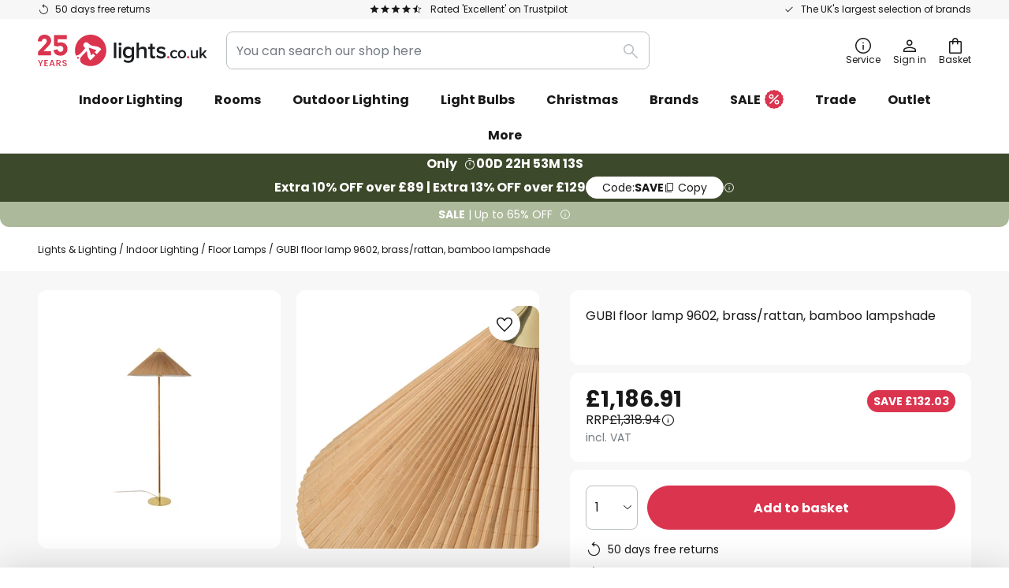

--- FILE ---
content_type: text/html; charset=UTF-8
request_url: https://www.lights.co.uk/p/gubi-floor-lamp-9602-brass-rattan-bamboo-lampshade-10025480.html
body_size: 71612
content:
 <!doctype html><html lang="en"><head prefix="og: http://ogp.me/ns# fb: http://ogp.me/ns/fb# product: http://ogp.me/ns/product#"><script nonce="G4wIFyLjPO68SfC2mc2+gw==" data-prevent-move="text/x-magento-template">window.gdprAppliesGlobally=true;if(!("cmp_id" in window)||window.cmp_id<1){window.cmp_id=0}if(!("cmp_cdid" in window)){window.cmp_cdid="92067d943b86"}if(!("cmp_params" in window)){window.cmp_params=""}if(!("cmp_host" in window)){window.cmp_host="delivery.consentmanager.net"}if(!("cmp_cdn" in window)){window.cmp_cdn="cdn.consentmanager.net"}if(!("cmp_proto" in window)){window.cmp_proto="https:"}if(!("cmp_codesrc" in window)){window.cmp_codesrc="19"}window.cmp_getsupportedLangs=function(){var b=["DE","EN","FR","IT","NO","DA","FI","ES","PT","RO","BG","ET","EL","GA","HR","LV","LT","MT","NL","PL","SV","SK","SL","CS","HU","RU","SR","ZH","TR","UK","AR","BS"];if("cmp_customlanguages" in window){for(var a=0;a<window.cmp_customlanguages.length;a++){b.push(window.cmp_customlanguages[a].l.toUpperCase())}}return b};window.cmp_getRTLLangs=function(){var a=["AR"];if("cmp_customlanguages" in window){for(var b=0;b<window.cmp_customlanguages.length;b++){if("r" in window.cmp_customlanguages[b]&&window.cmp_customlanguages[b].r){a.push(window.cmp_customlanguages[b].l)}}}return a};window.cmp_getlang=function(j){if(typeof(j)!="boolean"){j=true}if(j&&typeof(cmp_getlang.usedlang)=="string"&&cmp_getlang.usedlang!==""){return cmp_getlang.usedlang}var g=window.cmp_getsupportedLangs();var c=[];var f=location.hash;var e=location.search;var a="languages" in navigator?navigator.languages:[];if(f.indexOf("cmplang=")!=-1){c.push(f.substr(f.indexOf("cmplang=")+8,2).toUpperCase())}else{if(e.indexOf("cmplang=")!=-1){c.push(e.substr(e.indexOf("cmplang=")+8,2).toUpperCase())}else{if("cmp_setlang" in window&&window.cmp_setlang!=""){c.push(window.cmp_setlang.toUpperCase())}else{if(a.length>0){for(var d=0;d<a.length;d++){c.push(a[d])}}}}}if("language" in navigator){c.push(navigator.language)}if("userLanguage" in navigator){c.push(navigator.userLanguage)}var h="";for(var d=0;d<c.length;d++){var b=c[d].toUpperCase();if(g.indexOf(b)!=-1){h=b;break}if(b.indexOf("-")!=-1){b=b.substr(0,2)}if(g.indexOf(b)!=-1){h=b;break}}if(h==""&&typeof(cmp_getlang.defaultlang)=="string"&&cmp_getlang.defaultlang!==""){return cmp_getlang.defaultlang}else{if(h==""){h="EN"}}h=h.toUpperCase();return h};(function(){var n=document;var p=window;var f="";var b="_en";if("cmp_getlang" in p){f=p.cmp_getlang().toLowerCase();if("cmp_customlanguages" in p){for(var h=0;h<p.cmp_customlanguages.length;h++){if(p.cmp_customlanguages[h].l.toUpperCase()==f.toUpperCase()){f="en";break}}}b="_"+f}function g(e,d){var l="";e+="=";var i=e.length;if(location.hash.indexOf(e)!=-1){l=location.hash.substr(location.hash.indexOf(e)+i,9999)}else{if(location.search.indexOf(e)!=-1){l=location.search.substr(location.search.indexOf(e)+i,9999)}else{return d}}if(l.indexOf("&")!=-1){l=l.substr(0,l.indexOf("&"))}return l}var j=("cmp_proto" in p)?p.cmp_proto:"https:";if(j!="http:"&&j!="https:"){j="https:"}var k=("cmp_ref" in p)?p.cmp_ref:location.href;var q=n.createElement("script");q.setAttribute("data-cmp-ab","1");var c=g("cmpdesign","");var a=g("cmpregulationkey","");var o=g("cmpatt","");q.src=j+"//"+p.cmp_host+"/delivery/cmp.php?"+("cmp_id" in p&&p.cmp_id>0?"id="+p.cmp_id:"")+("cmp_cdid" in p?"cdid="+p.cmp_cdid:"")+"&h="+encodeURIComponent(k)+(c!=""?"&cmpdesign="+encodeURIComponent(c):"")+(a!=""?"&cmpregulationkey="+encodeURIComponent(a):"")+(o!=""?"&cmatt="+encodeURIComponent(o):"")+("cmp_params" in p?"&"+p.cmp_params:"")+(n.cookie.length>0?"&__cmpfcc=1":"")+"&l="+f.toLowerCase()+"&o="+(new Date()).getTime();q.type="text/javascript";q.async=true;if(n.currentScript&&n.currentScript.parentElement){n.currentScript.parentElement.appendChild(q)}else{if(n.body){n.body.appendChild(q)}else{var m=n.getElementsByTagName("body");if(m.length==0){m=n.getElementsByTagName("div")}if(m.length==0){m=n.getElementsByTagName("span")}if(m.length==0){m=n.getElementsByTagName("ins")}if(m.length==0){m=n.getElementsByTagName("script")}if(m.length==0){m=n.getElementsByTagName("head")}if(m.length>0){m[0].appendChild(q)}}}var q=n.createElement("script");q.src=j+"//"+p.cmp_cdn+"/delivery/js/cmp"+b+".min.js";q.type="text/javascript";q.setAttribute("data-cmp-ab","1");q.async=true;if(n.currentScript&&n.currentScript.parentElement){n.currentScript.parentElement.appendChild(q)}else{if(n.body){n.body.appendChild(q)}else{var m=n.getElementsByTagName("body");if(m.length==0){m=n.getElementsByTagName("div")}if(m.length==0){m=n.getElementsByTagName("span")}if(m.length==0){m=n.getElementsByTagName("ins")}if(m.length==0){m=n.getElementsByTagName("script")}if(m.length==0){m=n.getElementsByTagName("head")}if(m.length>0){m[0].appendChild(q)}}}})();window.cmp_addFrame=function(b){if(!window.frames[b]){if(document.body){var a=document.createElement("iframe");a.style.cssText="display:none";if("cmp_cdn" in window&&"cmp_ultrablocking" in window&&window.cmp_ultrablocking>0){a.src="//"+window.cmp_cdn+"/delivery/empty.html"}a.name=b;document.body.appendChild(a)}else{window.setTimeout(window.cmp_addFrame,10,b)}}};window.cmp_rc=function(h){var b=document.cookie;var f="";var d=0;while(b!=""&&d<100){d++;while(b.substr(0,1)==" "){b=b.substr(1,b.length)}var g=b.substring(0,b.indexOf("="));if(b.indexOf(";")!=-1){var c=b.substring(b.indexOf("=")+1,b.indexOf(";"))}else{var c=b.substr(b.indexOf("=")+1,b.length)}if(h==g){f=c}var e=b.indexOf(";")+1;if(e==0){e=b.length}b=b.substring(e,b.length)}return(f)};window.cmp_stub=function(){var a=arguments;__cmp.a=__cmp.a||[];if(!a.length){return __cmp.a}else{if(a[0]==="ping"){if(a[1]===2){a[2]({gdprApplies:gdprAppliesGlobally,cmpLoaded:false,cmpStatus:"stub",displayStatus:"hidden",apiVersion:"2.0",cmpId:31},true)}else{a[2](false,true)}}else{if(a[0]==="getUSPData"){a[2]({version:1,uspString:window.cmp_rc("")},true)}else{if(a[0]==="getTCData"){__cmp.a.push([].slice.apply(a))}else{if(a[0]==="addEventListener"||a[0]==="removeEventListener"){__cmp.a.push([].slice.apply(a))}else{if(a.length==4&&a[3]===false){a[2]({},false)}else{__cmp.a.push([].slice.apply(a))}}}}}}};window.cmp_msghandler=function(d){var a=typeof d.data==="string";try{var c=a?JSON.parse(d.data):d.data}catch(f){var c=null}if(typeof(c)==="object"&&c!==null&&"__cmpCall" in c){var b=c.__cmpCall;window.__cmp(b.command,b.parameter,function(h,g){var e={__cmpReturn:{returnValue:h,success:g,callId:b.callId}};d.source.postMessage(a?JSON.stringify(e):e,"*")})}if(typeof(c)==="object"&&c!==null&&"__uspapiCall" in c){var b=c.__uspapiCall;window.__uspapi(b.command,b.version,function(h,g){var e={__uspapiReturn:{returnValue:h,success:g,callId:b.callId}};d.source.postMessage(a?JSON.stringify(e):e,"*")})}if(typeof(c)==="object"&&c!==null&&"__tcfapiCall" in c){var b=c.__tcfapiCall;window.__tcfapi(b.command,b.version,function(h,g){var e={__tcfapiReturn:{returnValue:h,success:g,callId:b.callId}};d.source.postMessage(a?JSON.stringify(e):e,"*")},b.parameter)}};window.cmp_setStub=function(a){if(!(a in window)||(typeof(window[a])!=="function"&&typeof(window[a])!=="object"&&(typeof(window[a])==="undefined"||window[a]!==null))){window[a]=window.cmp_stub;window[a].msgHandler=window.cmp_msghandler;window.addEventListener("message",window.cmp_msghandler,false)}};window.cmp_addFrame("__cmpLocator");if(!("cmp_disableusp" in window)||!window.cmp_disableusp){window.cmp_addFrame("__uspapiLocator")}if(!("cmp_disabletcf" in window)||!window.cmp_disabletcf){window.cmp_addFrame("__tcfapiLocator")}window.cmp_setStub("__cmp");if(!("cmp_disabletcf" in window)||!window.cmp_disabletcf){window.cmp_setStub("__tcfapi")}if(!("cmp_disableusp" in window)||!window.cmp_disableusp){window.cmp_setStub("__uspapi")};</script> <meta charset="utf-8"/>
<meta name="title" content="GUBI floor lamp 9602, brass/rattan, bamboo lampshade | Lights.co.uk"/>
<meta name="description" content="GUBI floor lamp 9602, brass/rattan, bamboo lampshade ✓ 50 days free returns ✓ The UK&#039;s largest selection of brands ✓ Flexible payment options. Visit now."/>
<meta name="robots" content="INDEX,FOLLOW"/>
<meta name="viewport" content="width=device-width, initial-scale=1"/>
<meta name="format-detection" content="telephone=no"/>
<title>GUBI floor lamp 9602, brass/rattan, bamboo lampshade | Lights.co.uk</title>
<link  rel="stylesheet" type="text/css"  media="all" href="https://www.lights.co.uk/static/version1765546008/base/Magento/base/default/mage/calendar.min.css" />
<link  rel="stylesheet" type="text/css"  media="all" href="https://www.lights.co.uk/static/version1765546008/frontend/LW/LUX2/default/css/styles-m.min.css" />
<link  rel="stylesheet" type="text/css"  media="all" href="https://www.lights.co.uk/static/version1765546008/base/Magento/base/default/jquery/uppy/dist/uppy-custom.min.css" />
<link  rel="stylesheet" type="text/css"  media="all" href="https://www.lights.co.uk/static/version1765546008/frontend/Magento/base/default/Payone_Core/css/payone.min.css" />
<link  rel="stylesheet" type="text/css"  media="all" href="https://www.lights.co.uk/static/version1765546008/frontend/Magento/base/default/LW_SwiperJs/lib/swiper.min.css" />
<link  rel="stylesheet" type="text/css"  media="all" href="https://www.lights.co.uk/static/version1765546008/frontend/LW/LUX2/default/mage/gallery/gallery.min.css" />
<link  rel="stylesheet" type="text/css"  media="all" href="https://www.lights.co.uk/static/version1765546008/frontend/Magento/base/default/LW_Chatbot/css/df-messenger-default.min.css" />
<link  rel="stylesheet" type="text/css"  media="screen and (min-width: 768px)" href="https://www.lights.co.uk/static/version1765546008/frontend/LW/LUX2/default/css/styles-l.min.css" />







<link  rel="preload" as="font" crossorigin="anonymous" href="/asset/font/lw-iconfont-20251106/lw-iconfont.woff2" />
<link  rel="preload" as="font" crossorigin="anonymous" href="/asset/font/poppins/Poppins-Regular.woff2" />
<link  rel="preload" as="font" crossorigin="anonymous" href="/asset/font/poppins/Poppins-Bold.woff2" />
<link  rel="icon" type="image/png" sizes="48x48" href="/logo/lampenwelt/favicon-48x48.png" />
<link  rel="icon" type="image/svg+xml" href="/logo/lampenwelt/favicon.svg" />
<link  rel="shortcut icon" href="/logo/lampenwelt/favicon.ico" />
<link  rel="apple-touch-icon" sizes="180x180" href="/logo/lampenwelt/apple-touch-icon.png" />
<link  rel="manifest" href="/logo/lampenwelt/site.webmanifest" />
<link  rel="canonical" href="https://www.lights.co.uk/p/gubi-floor-lamp-9602-brass-rattan-bamboo-lampshade-10025480.html" />
   <script nonce="G4wIFyLjPO68SfC2mc2+gw==" type="text/javascript" data-prevent-move="text/x-magento-template">
    window.dataLayer = window.dataLayer || [];
    window.dataLayer.push({"pageType":"productPage","product":{"id":"10025480","name":"GUBI floor lamp 9602, brass\/rattan, bamboo lampshade","brand":"GUBI","originalCategoryNames":["Indoor Lighting","Floor Lamps"],"uniqueCategoryNames":["Indoor Lighting","Floor Lamps"],"uniqueCategoryIds":["1","69"],"price":"1186.91","deliveryTime":"Delivery time: 12 - 17 days","deliveryTimeInDays":"14","panType":"HWD","bulkyGood":"yes","availabilityStatus":"Backorder","scarcity":"no"}})</script> <script nonce="G4wIFyLjPO68SfC2mc2+gw==" id="gtmScript" type="text/javascript" data-prevent-move="text/x-magento-template">
        const whenPageActivated = new Promise((resolve) => {
            if (document.prerendering) {
                document.addEventListener('prerenderingchange', resolve, {
                    once: true
                });
            } else {
                resolve();
            }
        });

        async function initAnalytics() {
            await whenPageActivated;

            window.dataLayer = window.dataLayer || [];
            window.dlCurrencyCode = "GBP";

            <!-- GOOGLE TAG MANAGER -->
            (function (w, d, s, l, i) {
                w[l] = w[l] || [];
                w[l].push({
                    'gtm.start': new Date().getTime(),
                    event: 'gtm.js'
                });
                var f = d.getElementsByTagName(s)[0],
                    j = d.createElement(s),
                    dl = l != 'dataLayer' ? '&l=' + l : '';
                j.async = true;
                j.src = 'https://collector.sst.lights.co.uk/gtm.js?id=' + i + dl;
                var n = d.querySelector('[nonce]');
                n && j.setAttribute('nonce', n.nonce || n.getAttribute('nonce'));
                f.parentNode.insertBefore(j, f);
            })(window, document, 'script', 'dataLayer', 'GTM\u002DWN53QXZF');
            <!-- END GOOGLE TAG MANAGER -->
        }

        initAnalytics();</script>     <style> .search-autocomplete { display: none !important; }</style>      <link href="https://www.lights.co.uk/static/version1765546008/frontend/LW/LUX2/default/Bloomreach_Connector/css/variables.min.css" rel="stylesheet">   <style></style>    <style></style>   <link rel="alternate" href="https://www.lights.ie/p/gubi-floor-lamp-9602-brass-rattan-bamboo-lampshade-10025480.html" hreflang="en-IE"/> <link rel="alternate" href="https://www.lumories.bg/p/podova-lampa-gubi-9602-mesing-ratan-abazhur-ot-bambuk-10025480.html" hreflang="bg-BG"/> <link rel="alternate" href="https://www.lumories.cz/p/stojaci-lampa-gubi-9602-mosaz-ratan-bambusove-stinidlo-10025480.html" hreflang="cs-CZ"/> <link rel="alternate" href="https://www.lampegiganten.dk/p/gubi-gulvlampe-9602-messing-rattan-skaerm-i-bambus-10025480.html" hreflang="da-DK"/> <link rel="alternate" href="https://www.lampenwelt.at/p/gubi-stehleuchte-9602-messing-rattan-bambus-schirm-10025480.html" hreflang="de-AT"/> <link rel="alternate" href="https://www.lampenwelt.ch/p/gubi-stehleuchte-9602-messing-rattan-bambus-schirm-10025480.html" hreflang="de-CH"/> <link rel="alternate" href="https://www.lampenwelt.de/p/gubi-stehleuchte-9602-messing-rattan-bambus-schirm-10025480.html" hreflang="de-DE"/> <link rel="alternate" href="https://www.lumories.gr/p/fotistiko-dapedou-gubi-9602-oreichalko-rattan-skiastro-mpampou-10025480.html" hreflang="el-GR"/> <link rel="alternate" href="https://www.lights.co.uk/p/gubi-floor-lamp-9602-brass-rattan-bamboo-lampshade-10025480.html" hreflang="en-GB"/> <link rel="alternate" href="https://www.lampara.es/p/gubi-lampara-de-pie-9602-laton-ratan-pantalla-de-bambu-10025480.html" hreflang="es-ES"/> <link rel="alternate" href="https://www.lumories.ee/p/gubi-porandalamp-9602-messing-rattan-bambusevariant-10025480.html" hreflang="et-EE"/> <link rel="alternate" href="https://www.nettilamppu.fi/p/gubi-lattiavalaisin-9602-messinki-rottinki-bambuvarjo-10025480.html" hreflang="fi-FI"/> <link rel="alternate" href="https://fr.lumories.ch/p/gubi-lampe-sur-pied-9602-laiton-rotin-abat-jour-en-bambou-10025480.html" hreflang="fr-CH"/> <link rel="alternate" href="https://www.luminaire.fr/p/gubi-lampe-sur-pied-9602-laiton-rotin-abat-jour-en-bambou-10025480.html" hreflang="fr-FR"/> <link rel="alternate" href="https://www.lumories.hr/p/gubi-podna-lampa-9602-mesing-ratan-sjenilo-od-bambusa-10025480.html" hreflang="hr-HR"/> <link rel="alternate" href="https://www.feny24.hu/p/gubi-allolampa-9602-sargarez-rattan-bambusz-ernyovel-10025480.html" hreflang="hu-HU"/> <link rel="alternate" href="https://www.lampade.it/p/gubi-piantana-9602-ottone-rattan-paralume-in-bambu-10025480.html" hreflang="it-IT"/> <link rel="alternate" href="https://www.lumories.lt/p/gubi-grindu-lempa-9602-zalvaris-ratanas-bambuko-atspalvis-10025480.html" hreflang="lt-LT"/> <link rel="alternate" href="https://www.lumories.lv/p/gubi-stavlampa-9602-misins-ratans-bambusa-abazurs-10025480.html" hreflang="lv-LV"/> <link rel="alternate" href="https://www.lampegiganten.no/p/gubi-gulvlampe-9602-messing-rotting-skjerm-i-bambus-10025480.html" hreflang="nb-NO"/> <link rel="alternate" href="https://www.lampen24.be/p/gubi-vloerlamp-9602-messing-rattan-kap-van-bamboe-10025480.html" hreflang="nl-BE"/> <link rel="alternate" href="https://www.lampen24.nl/p/gubi-vloerlamp-9602-messing-rattan-kap-van-bamboe-10025480.html" hreflang="nl-NL"/> <link rel="alternate" href="https://www.lampy.pl/p/lampa-stojaca-gubi-9602-mosiadz-rattan-klosz-z-bambusa-10025480.html" hreflang="pl-PL"/> <link rel="alternate" href="https://www.lumories.pt/p/gubi-candeeiro-de-pe-9602-lat-o-rattan-abajur-10025480.html" hreflang="pt-PT"/> <link rel="alternate" href="https://www.lumories.ro/p/lampadar-gubi-9602-alama-rattan-abajur-din-bambus-10025480.html" hreflang="ro-RO"/> <link rel="alternate" href="https://www.lumories.sk/p/stojacia-lampa-gubi-9602-mosadz-ratan-bambusove-tienidlo-10025480.html" hreflang="sk-SK"/> <link rel="alternate" href="https://www.lumories.si/p/talna-svetilka-gubi-9602-medenina-ratan-sencilo-iz-bambusa-10025480.html" hreflang="sl-SI"/> <link rel="alternate" href="https://www.lamp24.se/p/gubi-golvlampa-9602-massing-rotting-skarm-i-bambu-10025480.html" hreflang="sv-SE"/> <link rel="alternate" href="https://www.lights.co.uk/p/gubi-floor-lamp-9602-brass-rattan-bamboo-lampshade-10025480.html" hreflang="x-default"/><!--We can use this context to add some thing in future-->   <script nonce="G4wIFyLjPO68SfC2mc2+gw==" data-prevent-move="text/x-magento-template">
    window.kameleoonQueue = window.kameleoonQueue || [];</script><script nonce="G4wIFyLjPO68SfC2mc2+gw==" data-prevent-move="text/x-magento-template"
        src="//pu8bufhtgh.kameleoon.eu/kameleoon.js"
        async=""></script> <script nonce="G4wIFyLjPO68SfC2mc2+gw==" type="text/javascript" data-prevent-move="text/x-magento-template">
    ;window.NREUM || (NREUM = {});
    NREUM.init = {
         distributed_tracing: { enabled: true },
        privacy: { cookies_enabled: true },
    };
    ;NREUM.loader_config = {
        accountID: '3827620',
        trustKey: '3827620',
        agentID: "538462193",
        licenseKey: 'NRJS-a9f247f553a89a71d7d',
        applicationID: "390932617",
    };
    ;NREUM.info = {
        beacon: 'bam.eu01.nr-data.net',
        errorBeacon: 'bam.eu01.nr-data.net',
        licenseKey: 'NRJS-a9f247f553a89a71d7d',
        applicationID: "390932617",
        sa: 1,
    };
    ;/*! For license information please see nr - loader - spa - 1.285.0.min.js.LICENSE.txt */
    (() => {
        var e, t, r = {
            8122: (e, t, r) => {
                'use strict';
                r.d(t, { a: () => i });
                var n = r(944);

                function i(e, t) {
                    try {
                        if (!e || 'object' != typeof e) return (0, n.R)(3);
                        if (!t || 'object' != typeof t) return (0, n.R)(4);
                        const r = Object.create(Object.getPrototypeOf(t), Object.getOwnPropertyDescriptors(t)),
                            o = 0 === Object.keys(r).length ? e : r;
                        for (let a in o) if (void 0 !== e[a]) try {
                            if (null === e[a]) {
                                r[a] = null;
                                continue;
                            }
                            Array.isArray(e[a]) && Array.isArray(t[a]) ? r[a] = Array.from(new Set([...e[a], ...t[a]])) : 'object' == typeof e[a] && 'object' == typeof t[a] ? r[a] = i(e[a], t[a]) : r[a] = e[a];
                        } catch (e) {
                            (0, n.R)(1, e);
                        }
                        return r;
                    } catch (e) {
                        (0, n.R)(2, e);
                    }
                }
            }, 2555: (e, t, r) => {
                'use strict';
                r.d(t, { Vp: () => c, fn: () => s, x1: () => u });
                var n = r(384), i = r(8122);
                const o = {
                    beacon: n.NT.beacon,
                    errorBeacon: n.NT.errorBeacon,
                    licenseKey: void 0,
                    applicationID: void 0,
                    sa: void 0,
                    queueTime: void 0,
                    applicationTime: void 0,
                    ttGuid: void 0,
                    user: void 0,
                    account: void 0,
                    product: void 0,
                    extra: void 0,
                    jsAttributes: {},
                    userAttributes: void 0,
                    atts: void 0,
                    transactionName: void 0,
                    tNamePlain: void 0,
                }, a = {};

                function s(e) {
                    try {
                        const t = c(e);
                        return !!t.licenseKey && !!t.errorBeacon && !!t.applicationID;
                    } catch (e) {
                        return !1;
                    }
                }

                function c(e) {
                    if (!e) throw new Error('All info objects require an agent identifier!');
                    if (!a[e]) throw new Error('Info for '.concat(e, ' was never set'));
                    return a[e];
                }

                function u(e, t) {
                    if (!e) throw new Error('All info objects require an agent identifier!');
                    a[e] = (0, i.a)(t, o);
                    const r = (0, n.nY)(e);
                    r && (r.info = a[e]);
                }
            }, 9417: (e, t, r) => {
                'use strict';
                r.d(t, { D0: () => h, gD: () => g, xN: () => p });
                var n = r(3333);
                const i = e => {
                    if (!e || 'string' != typeof e) return !1;
                    try {
                        document.createDocumentFragment().querySelector(e);
                    } catch {
                        return !1;
                    }
                    return !0;
                };
                var o = r(2614), a = r(944), s = r(384), c = r(8122);
                const u = '[data-nr-mask]', d = () => {
                    const e = {
                        feature_flags: [],
                        experimental: { marks: !1, measures: !1, resources: !1 },
                        mask_selector: '*',
                        block_selector: '[data-nr-block]',
                        mask_input_options: {
                            color: !1,
                            date: !1,
                            'datetime-local': !1,
                            email: !1,
                            month: !1,
                            number: !1,
                            range: !1,
                            search: !1,
                            tel: !1,
                            text: !1,
                            time: !1,
                            url: !1,
                            week: !1,
                            textarea: !1,
                            select: !1,
                            password: !0,
                        },
                    };
                    return {
                        ajax: { deny_list: void 0, block_internal: !0, enabled: !0, autoStart: !0 },
                        distributed_tracing: {
                            enabled: void 0,
                            exclude_newrelic_header: void 0,
                            cors_use_newrelic_header: void 0,
                            cors_use_tracecontext_headers: void 0,
                            allowed_origins: void 0,
                        },
                        get feature_flags() {
                            return e.feature_flags;
                        },
                        set feature_flags(t) {
                            e.feature_flags = t;
                        },
                        generic_events: { enabled: !0, autoStart: !0 },
                        harvest: { interval: 30 },
                        jserrors: { enabled: !0, autoStart: !0 },
                        logging: { enabled: !0, autoStart: !0 },
                        metrics: { enabled: !0, autoStart: !0 },
                        obfuscate: void 0,
                        page_action: { enabled: !0 },
                        page_view_event: { enabled: !0, autoStart: !0 },
                        page_view_timing: { enabled: !0, autoStart: !0 },
                        performance: {
                            get capture_marks() {
                                return e.feature_flags.includes(n.$v.MARKS) || e.experimental.marks;
                            }, set capture_marks(t) {
                                e.experimental.marks = t;
                            }, get capture_measures() {
                                return e.feature_flags.includes(n.$v.MEASURES) || e.experimental.measures;
                            }, set capture_measures(t) {
                                e.experimental.measures = t;
                            }, capture_detail: !0, resources: {
                                get enabled() {
                                    return e.feature_flags.includes(n.$v.RESOURCES) || e.experimental.resources;
                                }, set enabled(t) {
                                    e.experimental.resources = t;
                                }, asset_types: [], first_party_domains: [], ignore_newrelic: !0,
                            },
                        },
                        privacy: { cookies_enabled: !0 },
                        proxy: { assets: void 0, beacon: void 0 },
                        session: { expiresMs: o.wk, inactiveMs: o.BB },
                        session_replay: {
                            autoStart: !0,
                            enabled: !1,
                            preload: !1,
                            sampling_rate: 10,
                            error_sampling_rate: 100,
                            collect_fonts: !1,
                            inline_images: !1,
                            fix_stylesheets: !0,
                            mask_all_inputs: !0,
                            get mask_text_selector() {
                                return e.mask_selector;
                            },
                            set mask_text_selector(t) {
                                i(t) ? e.mask_selector = ''.concat(t, ',').concat(u) : '' === t || null === t ? e.mask_selector = u : (0, a.R)(5, t);
                            },
                            get block_class() {
                                return 'nr-block';
                            },
                            get ignore_class() {
                                return 'nr-ignore';
                            },
                            get mask_text_class() {
                                return 'nr-mask';
                            },
                            get block_selector() {
                                return e.block_selector;
                            },
                            set block_selector(t) {
                                i(t) ? e.block_selector += ','.concat(t) : '' !== t && (0, a.R)(6, t);
                            },
                            get mask_input_options() {
                                return e.mask_input_options;
                            },
                            set mask_input_options(t) {
                                t && 'object' == typeof t ? e.mask_input_options = {
                                    ...t,
                                    password: !0,
                                } : (0, a.R)(7, t);
                            },
                        },
                        session_trace: { enabled: !0, autoStart: !0 },
                        soft_navigations: { enabled: !0, autoStart: !0 },
                        spa: { enabled: !0, autoStart: !0 },
                        ssl: void 0,
                        user_actions: { enabled: !0, elementAttributes: ['id', 'className', 'tagName', 'type'] },
                    };
                }, l = {}, f = 'All configuration objects require an agent identifier!';

                function h(e) {
                    if (!e) throw new Error(f);
                    if (!l[e]) throw new Error('Configuration for '.concat(e, ' was never set'));
                    return l[e];
                }

                function p(e, t) {
                    if (!e) throw new Error(f);
                    l[e] = (0, c.a)(t, d());
                    const r = (0, s.nY)(e);
                    r && (r.init = l[e]);
                }

                function g(e, t) {
                    if (!e) throw new Error(f);
                    var r = h(e);
                    if (r) {
                        for (var n = t.split('.'), i = 0; i < n.length - 1; i++) if ('object' != typeof (r = r[n[i]])) return;
                        r = r[n[n.length - 1]];
                    }
                    return r;
                }
            }, 5603: (e, t, r) => {
                'use strict';
                r.d(t, { a: () => c, o: () => s });
                var n = r(384), i = r(8122);
                const o = {
                    accountID: void 0,
                    trustKey: void 0,
                    agentID: void 0,
                    licenseKey: void 0,
                    applicationID: void 0,
                    xpid: void 0,
                }, a = {};

                function s(e) {
                    if (!e) throw new Error('All loader-config objects require an agent identifier!');
                    if (!a[e]) throw new Error('LoaderConfig for '.concat(e, ' was never set'));
                    return a[e];
                }

                function c(e, t) {
                    if (!e) throw new Error('All loader-config objects require an agent identifier!');
                    a[e] = (0, i.a)(t, o);
                    const r = (0, n.nY)(e);
                    r && (r.loader_config = a[e]);
                }
            }, 3371: (e, t, r) => {
                'use strict';
                r.d(t, { V: () => f, f: () => l });
                var n = r(8122), i = r(384), o = r(6154), a = r(9324);
                let s = 0;
                const c = { buildEnv: a.F3, distMethod: a.Xs, version: a.xv, originTime: o.WN }, u = {
                    customTransaction: void 0,
                    disabled: !1,
                    isolatedBacklog: !1,
                    loaderType: void 0,
                    maxBytes: 3e4,
                    onerror: void 0,
                    ptid: void 0,
                    releaseIds: {},
                    appMetadata: {},
                    session: void 0,
                    denyList: void 0,
                    timeKeeper: void 0,
                    obfuscator: void 0,
                    harvester: void 0,
                }, d = {};

                function l(e) {
                    if (!e) throw new Error('All runtime objects require an agent identifier!');
                    if (!d[e]) throw new Error('Runtime for '.concat(e, ' was never set'));
                    return d[e];
                }

                function f(e, t) {
                    if (!e) throw new Error('All runtime objects require an agent identifier!');
                    d[e] = { ...(0, n.a)(t, u), ...c }, Object.hasOwnProperty.call(d[e], 'harvestCount') || Object.defineProperty(d[e], 'harvestCount', { get: () => ++s });
                    const r = (0, i.nY)(e);
                    r && (r.runtime = d[e]);
                }
            }, 9324: (e, t, r) => {
                'use strict';
                r.d(t, { F3: () => i, Xs: () => o, Yq: () => a, xv: () => n });
                const n = '1.285.0', i = 'PROD', o = 'CDN', a = '^2.0.0-alpha.18';
            }, 6154: (e, t, r) => {
                'use strict';
                r.d(t, {
                    A4: () => s,
                    OF: () => d,
                    RI: () => i,
                    WN: () => h,
                    bv: () => o,
                    gm: () => a,
                    lR: () => f,
                    m: () => u,
                    mw: () => c,
                    sb: () => l,
                });
                var n = r(1863);
                const i = 'undefined' != typeof window && !!window.document,
                    o = 'undefined' != typeof WorkerGlobalScope && ('undefined' != typeof self && self instanceof WorkerGlobalScope && self.navigator instanceof WorkerNavigator || 'undefined' != typeof globalThis && globalThis instanceof WorkerGlobalScope && globalThis.navigator instanceof WorkerNavigator),
                    a = i ? window : 'undefined' != typeof WorkerGlobalScope && ('undefined' != typeof self && self instanceof WorkerGlobalScope && self || 'undefined' != typeof globalThis && globalThis instanceof WorkerGlobalScope && globalThis),
                    s = 'complete' === a?.document?.readyState, c = Boolean('hidden' === a?.document?.visibilityState),
                    u = '' + a?.location, d = /iPad|iPhone|iPod/.test(a.navigator?.userAgent),
                    l = d && 'undefined' == typeof SharedWorker, f = (() => {
                        const e = a.navigator?.userAgent?.match(/Firefox[/\s](\d+\.\d+)/);
                        return Array.isArray(e) && e.length >= 2 ? +e[1] : 0;
                    })(), h = Date.now() - (0, n.t)();
            }, 7295: (e, t, r) => {
                'use strict';
                r.d(t, { Xv: () => a, gX: () => i, iW: () => o });
                var n = [];

                function i(e) {
                    if (!e || o(e)) return !1;
                    if (0 === n.length) return !0;
                    for (var t = 0; t < n.length; t++) {
                        var r = n[t];
                        if ('*' === r.hostname) return !1;
                        if (s(r.hostname, e.hostname) && c(r.pathname, e.pathname)) return !1;
                    }
                    return !0;
                }

                function o(e) {
                    return void 0 === e.hostname;
                }

                function a(e) {
                    if (n = [], e && e.length) for (var t = 0; t < e.length; t++) {
                        let r = e[t];
                        if (!r) continue;
                        0 === r.indexOf('http://') ? r = r.substring(7) : 0 === r.indexOf('https://') && (r = r.substring(8));
                        const i = r.indexOf('/');
                        let o, a;
                        i > 0 ? (o = r.substring(0, i), a = r.substring(i)) : (o = r, a = '');
                        let [s] = o.split(':');
                        n.push({ hostname: s, pathname: a });
                    }
                }

                function s(e, t) {
                    return !(e.length > t.length) && t.indexOf(e) === t.length - e.length;
                }

                function c(e, t) {
                    return 0 === e.indexOf('/') && (e = e.substring(1)), 0 === t.indexOf('/') && (t = t.substring(1)), '' === e || e === t;
                }
            }, 3241: (e, t, r) => {
                'use strict';
                r.d(t, { W: () => o });
                var n = r(6154);
                const i = 'newrelic';

                function o(e = {}) {
                    try {
                        n.gm.dispatchEvent(new CustomEvent(i, { detail: e }));
                    } catch (e) {
                    }
                }
            }, 1687: (e, t, r) => {
                'use strict';
                r.d(t, { Ak: () => c, Ze: () => l, x3: () => u });
                var n = r(7836), i = r(3606), o = r(860), a = r(2646);
                const s = {};

                function c(e, t) {
                    const r = { staged: !1, priority: o.P3[t] || 0 };
                    d(e), s[e].get(t) || s[e].set(t, r);
                }

                function u(e, t) {
                    e && s[e] && (s[e].get(t) && s[e].delete(t), h(e, t, !1), s[e].size && f(e));
                }

                function d(e) {
                    if (!e) throw new Error('agentIdentifier required');
                    s[e] || (s[e] = new Map);
                }

                function l(e = '', t = 'feature', r = !1) {
                    if (d(e), !e || !s[e].get(t) || r) return h(e, t);
                    s[e].get(t).staged = !0, f(e);
                }

                function f(e) {
                    const t = Array.from(s[e]);
                    t.every((([e, t]) => t.staged)) && (t.sort(((e, t) => e[1].priority - t[1].priority)), t.forEach((([t]) => {
                        s[e].delete(t), h(e, t);
                    })));
                }

                function h(e, t, r = !0) {
                    const o = e ? n.ee.get(e) : n.ee, s = i.i.handlers;
                    if (!o.aborted && o.backlog && s) {
                        if (r) {
                            const e = o.backlog[t], r = s[t];
                            if (r) {
                                for (let t = 0; e && t < e.length; ++t) p(e[t], r);
                                Object.entries(r).forEach((([e, t]) => {
                                    Object.values(t || {}).forEach((t => {
                                        t[0]?.on && t[0]?.context() instanceof a.y && t[0].on(e, t[1]);
                                    }));
                                }));
                            }
                        }
                        o.isolatedBacklog || delete s[t], o.backlog[t] = null, o.emit('drain-' + t, []);
                    }
                }

                function p(e, t) {
                    var r = e[1];
                    Object.values(t[r] || {}).forEach((t => {
                        var r = e[0];
                        if (t[0] === r) {
                            var n = t[1], i = e[3], o = e[2];
                            n.apply(i, o);
                        }
                    }));
                }
            }, 7836: (e, t, r) => {
                'use strict';
                r.d(t, { P: () => c, ee: () => u });
                var n = r(384), i = r(8990), o = r(3371), a = r(2646), s = r(5607);
                const c = 'nr@context:'.concat(s.W), u = function e(t, r) {
                    var n = {}, s = {}, d = {}, l = !1;
                    try {
                        l = 16 === r.length && (0, o.f)(r).isolatedBacklog;
                    } catch (e) {
                    }
                    var f = {
                        on: p,
                        addEventListener: p,
                        removeEventListener: function(e, t) {
                            var r = n[e];
                            if (!r) return;
                            for (var i = 0; i < r.length; i++) r[i] === t && r.splice(i, 1);
                        },
                        emit: function(e, r, n, i, o) {
                            !1 !== o && (o = !0);
                            if (u.aborted && !i) return;
                            t && o && t.emit(e, r, n);
                            for (var a = h(n), c = g(e), d = c.length, l = 0; l < d; l++) c[l].apply(a, r);
                            var p = v()[s[e]];
                            p && p.push([f, e, r, a]);
                            return a;
                        },
                        get: m,
                        listeners: g,
                        context: h,
                        buffer: function(e, t) {
                            const r = v();
                            if (t = t || 'feature', f.aborted) return;
                            Object.entries(e || {}).forEach((([e, n]) => {
                                s[n] = t, t in r || (r[t] = []);
                            }));
                        },
                        abort: function() {
                            f._aborted = !0, Object.keys(f.backlog).forEach((e => {
                                delete f.backlog[e];
                            }));
                        },
                        isBuffering: function(e) {
                            return !!v()[s[e]];
                        },
                        debugId: r,
                        backlog: l ? {} : t && 'object' == typeof t.backlog ? t.backlog : {},
                        isolatedBacklog: l,
                    };
                    return Object.defineProperty(f, 'aborted', {
                        get: () => {
                            let e = f._aborted || !1;
                            return e || (t && (e = t.aborted), e);
                        },
                    }), f;

                    function h(e) {
                        return e && e instanceof a.y ? e : e ? (0, i.I)(e, c, (() => new a.y(c))) : new a.y(c);
                    }

                    function p(e, t) {
                        n[e] = g(e).concat(t);
                    }

                    function g(e) {
                        return n[e] || [];
                    }

                    function m(t) {
                        return d[t] = d[t] || e(f, t);
                    }

                    function v() {
                        return f.backlog;
                    }
                }(void 0, 'globalEE'), d = (0, n.Zm)();
                d.ee || (d.ee = u);
            }, 2646: (e, t, r) => {
                'use strict';
                r.d(t, { y: () => n });

                class n {
                    constructor(e) {
                        this.contextId = e;
                    }
                }
            }, 9908: (e, t, r) => {
                'use strict';
                r.d(t, { d: () => n, p: () => i });
                var n = r(7836).ee.get('handle');

                function i(e, t, r, i, o) {
                    o ? (o.buffer([e], i), o.emit(e, t, r)) : (n.buffer([e], i), n.emit(e, t, r));
                }
            }, 3606: (e, t, r) => {
                'use strict';
                r.d(t, { i: () => o });
                var n = r(9908);
                o.on = a;
                var i = o.handlers = {};

                function o(e, t, r, o) {
                    a(o || n.d, i, e, t, r);
                }

                function a(e, t, r, i, o) {
                    o || (o = 'feature'), e || (e = n.d);
                    var a = t[o] = t[o] || {};
                    (a[r] = a[r] || []).push([e, i]);
                }
            }, 3878: (e, t, r) => {
                'use strict';

                function n(e, t) {
                    return { capture: e, passive: !1, signal: t };
                }

                function i(e, t, r = !1, i) {
                    window.addEventListener(e, t, n(r, i));
                }

                function o(e, t, r = !1, i) {
                    document.addEventListener(e, t, n(r, i));
                }

                r.d(t, { DD: () => o, jT: () => n, sp: () => i });
            }, 5607: (e, t, r) => {
                'use strict';
                r.d(t, { W: () => n });
                const n = (0, r(9566).bz)();
            }, 9566: (e, t, r) => {
                'use strict';
                r.d(t, { LA: () => s, ZF: () => c, bz: () => a, el: () => u });
                var n = r(6154);
                const i = 'xxxxxxxx-xxxx-4xxx-yxxx-xxxxxxxxxxxx';

                function o(e, t) {
                    return e ? 15 & e[t] : 16 * Math.random() | 0;
                }

                function a() {
                    const e = n.gm?.crypto || n.gm?.msCrypto;
                    let t, r = 0;
                    return e && e.getRandomValues && (t = e.getRandomValues(new Uint8Array(30))), i.split('').map((e => 'x' === e ? o(t, r++).toString(16) : 'y' === e ? (3 & o() | 8).toString(16) : e)).join('');
                }

                function s(e) {
                    const t = n.gm?.crypto || n.gm?.msCrypto;
                    let r, i = 0;
                    t && t.getRandomValues && (r = t.getRandomValues(new Uint8Array(e)));
                    const a = [];
                    for (var s = 0; s < e; s++) a.push(o(r, i++).toString(16));
                    return a.join('');
                }

                function c() {
                    return s(16);
                }

                function u() {
                    return s(32);
                }
            }, 2614: (e, t, r) => {
                'use strict';
                r.d(t, { BB: () => a, H3: () => n, g: () => u, iL: () => c, tS: () => s, uh: () => i, wk: () => o });
                const n = 'NRBA', i = 'SESSION', o = 144e5, a = 18e5, s = {
                    STARTED: 'session-started',
                    PAUSE: 'session-pause',
                    RESET: 'session-reset',
                    RESUME: 'session-resume',
                    UPDATE: 'session-update',
                }, c = { SAME_TAB: 'same-tab', CROSS_TAB: 'cross-tab' }, u = { OFF: 0, FULL: 1, ERROR: 2 };
            }, 1863: (e, t, r) => {
                'use strict';

                function n() {
                    return Math.floor(performance.now());
                }

                r.d(t, { t: () => n });
            }, 7485: (e, t, r) => {
                'use strict';
                r.d(t, { D: () => i });
                var n = r(6154);

                function i(e) {
                    if (0 === (e || '').indexOf('data:')) return { protocol: 'data' };
                    try {
                        const t = new URL(e, location.href), r = {
                            port: t.port,
                            hostname: t.hostname,
                            pathname: t.pathname,
                            search: t.search,
                            protocol: t.protocol.slice(0, t.protocol.indexOf(':')),
                            sameOrigin: t.protocol === n.gm?.location?.protocol && t.host === n.gm?.location?.host,
                        };
                        return r.port && '' !== r.port || ('http:' === t.protocol && (r.port = '80'), 'https:' === t.protocol && (r.port = '443')), r.pathname && '' !== r.pathname ? r.pathname.startsWith('/') || (r.pathname = '/'.concat(r.pathname)) : r.pathname = '/', r;
                    } catch (e) {
                        return {};
                    }
                }
            }, 944: (e, t, r) => {
                'use strict';

                function n(e, t) {
                    'function' == typeof console.debug && console.debug('New Relic Warning: https://github.com/newrelic/newrelic-browser-agent/blob/main/docs/warning-codes.md#'.concat(e), t);
                }

                r.d(t, { R: () => n });
            }, 5701: (e, t, r) => {
                'use strict';
                r.d(t, { B: () => a, t: () => s });
                var n = r(7836), i = r(3241);
                const o = new Set, a = {};

                function s(e, t) {
                    const r = n.ee.get(t);
                    a[t] ??= {}, e && 'object' == typeof e && (o.has(t) || (r.emit('rumresp', [e]), a[t] = e, o.add(t), (0, i.W)({
                        agentIdentifier: t,
                        loaded: !0,
                        type: 'lifecycle',
                        name: 'load',
                        feature: void 0,
                        data: e,
                    })));
                }
            }, 8990: (e, t, r) => {
                'use strict';
                r.d(t, { I: () => i });
                var n = Object.prototype.hasOwnProperty;

                function i(e, t, r) {
                    if (n.call(e, t)) return e[t];
                    var i = r();
                    if (Object.defineProperty && Object.keys) try {
                        return Object.defineProperty(e, t, { value: i, writable: !0, enumerable: !1 }), i;
                    } catch (e) {
                    }
                    return e[t] = i, i;
                }
            }, 6389: (e, t, r) => {
                'use strict';

                function n(e, t = 500, r = {}) {
                    const n = r?.leading || !1;
                    let i;
                    return (...r) => {
                        n && void 0 === i && (e.apply(this, r), i = setTimeout((() => {
                            i = clearTimeout(i);
                        }), t)), n || (clearTimeout(i), i = setTimeout((() => {
                            e.apply(this, r);
                        }), t));
                    };
                }

                function i(e) {
                    let t = !1;
                    return (...r) => {
                        t || (t = !0, e.apply(this, r));
                    };
                }

                r.d(t, { J: () => i, s: () => n });
            }, 3304: (e, t, r) => {
                'use strict';
                r.d(t, { A: () => o });
                var n = r(7836);
                const i = () => {
                    const e = new WeakSet;
                    return (t, r) => {
                        if ('object' == typeof r && null !== r) {
                            if (e.has(r)) return;
                            e.add(r);
                        }
                        return r;
                    };
                };

                function o(e) {
                    try {
                        return JSON.stringify(e, i()) ?? '';
                    } catch (e) {
                        try {
                            n.ee.emit('internal-error', [e]);
                        } catch (e) {
                        }
                        return '';
                    }
                }
            }, 5289: (e, t, r) => {
                'use strict';
                r.d(t, { GG: () => o, sB: () => a });
                var n = r(3878);

                function i() {
                    return 'undefined' == typeof document || 'complete' === document.readyState;
                }

                function o(e, t) {
                    if (i()) return e();
                    (0, n.sp)('load', e, t);
                }

                function a(e) {
                    if (i()) return e();
                    (0, n.DD)('DOMContentLoaded', e);
                }
            }, 384: (e, t, r) => {
                'use strict';
                r.d(t, { NT: () => o, US: () => d, Zm: () => a, bQ: () => c, dV: () => s, nY: () => u, pV: () => l });
                var n = r(6154), i = r(1863);
                const o = { beacon: 'bam.nr-data.net', errorBeacon: 'bam.nr-data.net' };

                function a() {
                    return n.gm.NREUM || (n.gm.NREUM = {}), void 0 === n.gm.newrelic && (n.gm.newrelic = n.gm.NREUM), n.gm.NREUM;
                }

                function s() {
                    let e = a();
                    return e.o || (e.o = {
                        ST: n.gm.setTimeout,
                        SI: n.gm.setImmediate,
                        CT: n.gm.clearTimeout,
                        XHR: n.gm.XMLHttpRequest,
                        REQ: n.gm.Request,
                        EV: n.gm.Event,
                        PR: n.gm.Promise,
                        MO: n.gm.MutationObserver,
                        FETCH: n.gm.fetch,
                        WS: n.gm.WebSocket,
                    }), e;
                }

                function c(e, t) {
                    let r = a();
                    r.initializedAgents ??= {}, t.initializedAt = {
                        ms: (0, i.t)(),
                        date: new Date,
                    }, r.initializedAgents[e] = t;
                }

                function u(e) {
                    let t = a();
                    return t.initializedAgents?.[e];
                }

                function d(e, t) {
                    a()[e] = t;
                }

                function l() {
                    return function() {
                        let e = a();
                        const t = e.info || {};
                        e.info = { beacon: o.beacon, errorBeacon: o.errorBeacon, ...t };
                    }(), function() {
                        let e = a();
                        const t = e.init || {};
                        e.init = { ...t };
                    }(), s(), function() {
                        let e = a();
                        const t = e.loader_config || {};
                        e.loader_config = { ...t };
                    }(), a();
                }
            }, 2843: (e, t, r) => {
                'use strict';
                r.d(t, { u: () => i });
                var n = r(3878);

                function i(e, t = !1, r, i) {
                    (0, n.DD)('visibilitychange', (function() {
                        if (t) return void ('hidden' === document.visibilityState && e());
                        e(document.visibilityState);
                    }), r, i);
                }
            }, 8139: (e, t, r) => {
                'use strict';
                r.d(t, { u: () => f });
                var n = r(7836), i = r(3434), o = r(8990), a = r(6154);
                const s = {}, c = a.gm.XMLHttpRequest, u = 'addEventListener', d = 'removeEventListener',
                    l = 'nr@wrapped:'.concat(n.P);

                function f(e) {
                    var t = function(e) {
                        return (e || n.ee).get('events');
                    }(e);
                    if (s[t.debugId]++) return t;
                    s[t.debugId] = 1;
                    var r = (0, i.YM)(t, !0);

                    function f(e) {
                        r.inPlace(e, [u, d], '-', p);
                    }

                    function p(e, t) {
                        return e[1];
                    }

                    return 'getPrototypeOf' in Object && (a.RI && h(document, f), c && h(c.prototype, f), h(a.gm, f)), t.on(u + '-start', (function(e, t) {
                        var n = e[1];
                        if (null !== n && ('function' == typeof n || 'object' == typeof n)) {
                            var i = (0, o.I)(n, l, (function() {
                                var e = {
                                    object: function() {
                                        if ('function' != typeof n.handleEvent) return;
                                        return n.handleEvent.apply(n, arguments);
                                    }, function: n,
                                }[typeof n];
                                return e ? r(e, 'fn-', null, e.name || 'anonymous') : n;
                            }));
                            this.wrapped = e[1] = i;
                        }
                    })), t.on(d + '-start', (function(e) {
                        e[1] = this.wrapped || e[1];
                    })), t;
                }

                function h(e, t, ...r) {
                    let n = e;
                    for (; 'object' == typeof n && !Object.prototype.hasOwnProperty.call(n, u);) n = Object.getPrototypeOf(n);
                    n && t(n, ...r);
                }
            }, 3434: (e, t, r) => {
                'use strict';
                r.d(t, { Jt: () => o, YM: () => c });
                var n = r(7836), i = r(5607);
                const o = 'nr@original:'.concat(i.W);
                var a = Object.prototype.hasOwnProperty, s = !1;

                function c(e, t) {
                    return e || (e = n.ee), r.inPlace = function(e, t, n, i, o) {
                        n || (n = '');
                        const a = '-' === n.charAt(0);
                        for (let s = 0; s < t.length; s++) {
                            const c = t[s], u = e[c];
                            d(u) || (e[c] = r(u, a ? c + n : n, i, c, o));
                        }
                    }, r.flag = o, r;

                    function r(t, r, n, s, c) {
                        return d(t) ? t : (r || (r = ''), nrWrapper[o] = t, function(e, t, r) {
                            if (Object.defineProperty && Object.keys) try {
                                return Object.keys(e).forEach((function(r) {
                                    Object.defineProperty(t, r, {
                                        get: function() {
                                            return e[r];
                                        }, set: function(t) {
                                            return e[r] = t, t;
                                        },
                                    });
                                })), t;
                            } catch (e) {
                                u([e], r);
                            }
                            for (var n in e) a.call(e, n) && (t[n] = e[n]);
                        }(t, nrWrapper, e), nrWrapper);

                        function nrWrapper() {
                            var o, a, d, l;
                            try {
                                a = this, o = [...arguments], d = 'function' == typeof n ? n(o, a) : n || {};
                            } catch (t) {
                                u([t, '', [o, a, s], d], e);
                            }
                            i(r + 'start', [o, a, s], d, c);
                            try {
                                return l = t.apply(a, o);
                            } catch (e) {
                                throw i(r + 'err', [o, a, e], d, c), e;
                            } finally {
                                i(r + 'end', [o, a, l], d, c);
                            }
                        }
                    }

                    function i(r, n, i, o) {
                        if (!s || t) {
                            var a = s;
                            s = !0;
                            try {
                                e.emit(r, n, i, t, o);
                            } catch (t) {
                                u([t, r, n, i], e);
                            }
                            s = a;
                        }
                    }
                }

                function u(e, t) {
                    t || (t = n.ee);
                    try {
                        t.emit('internal-error', e);
                    } catch (e) {
                    }
                }

                function d(e) {
                    return !(e && 'function' == typeof e && e.apply && !e[o]);
                }
            }, 9414: (e, t, r) => {
                'use strict';
                r.d(t, { J: () => c });
                var n = r(7836), i = r(2646), o = r(944), a = r(3434);
                const s = new Map;

                function c(e, t, r, c) {
                    if ('object' != typeof t || !t || 'string' != typeof r || !r || 'function' != typeof t[r]) return (0, o.R)(29);
                    const u = function(e) {
                        return (e || n.ee).get('logger');
                    }(e), d = (0, a.YM)(u), l = new i.y(n.P);
                    l.level = c.level, l.customAttributes = c.customAttributes;
                    const f = t[r]?.[a.Jt] || t[r];
                    return s.set(f, l), d.inPlace(t, [r], 'wrap-logger-', (() => s.get(f))), u;
                }
            }, 9300: (e, t, r) => {
                'use strict';
                r.d(t, { T: () => n });
                const n = r(860).K7.ajax;
            }, 3333: (e, t, r) => {
                'use strict';
                r.d(t, { $v: () => u, TZ: () => n, Zp: () => i, kd: () => c, mq: () => s, nf: () => a, qN: () => o });
                const n = r(860).K7.genericEvents, i = ['auxclick', 'click', 'copy', 'keydown', 'paste', 'scrollend'],
                    o = ['focus', 'blur'], a = 4, s = 1e3, c = ['PageAction', 'UserAction', 'BrowserPerformance'], u = {
                        MARKS: 'experimental.marks',
                        MEASURES: 'experimental.measures',
                        RESOURCES: 'experimental.resources',
                    };
            }, 6774: (e, t, r) => {
                'use strict';
                r.d(t, { T: () => n });
                const n = r(860).K7.jserrors;
            }, 993: (e, t, r) => {
                'use strict';
                r.d(t, { A$: () => o, ET: () => a, TZ: () => s, p_: () => i });
                var n = r(860);
                const i = { ERROR: 'ERROR', WARN: 'WARN', INFO: 'INFO', DEBUG: 'DEBUG', TRACE: 'TRACE' },
                    o = { OFF: 0, ERROR: 1, WARN: 2, INFO: 3, DEBUG: 4, TRACE: 5 }, a = 'log', s = n.K7.logging;
            }, 3785: (e, t, r) => {
                'use strict';
                r.d(t, { R: () => c, b: () => u });
                var n = r(9908), i = r(1863), o = r(860), a = r(8154), s = r(993);

                function c(e, t, r = {}, c = s.p_.INFO) {
                    (0, n.p)(a.xV, ['API/logging/'.concat(c.toLowerCase(), '/called')], void 0, o.K7.metrics, e), (0, n.p)(s.ET, [(0, i.t)(), t, r, c], void 0, o.K7.logging, e);
                }

                function u(e) {
                    return 'string' == typeof e && Object.values(s.p_).some((t => t === e.toUpperCase().trim()));
                }
            }, 8154: (e, t, r) => {
                'use strict';
                r.d(t, { z_: () => o, XG: () => s, TZ: () => n, rs: () => i, xV: () => a });
                r(6154), r(9566), r(384);
                const n = r(860).K7.metrics, i = 'sm', o = 'cm', a = 'storeSupportabilityMetrics',
                    s = 'storeEventMetrics';
            }, 6630: (e, t, r) => {
                'use strict';
                r.d(t, { T: () => n });
                const n = r(860).K7.pageViewEvent;
            }, 782: (e, t, r) => {
                'use strict';
                r.d(t, { T: () => n });
                const n = r(860).K7.pageViewTiming;
            }, 6344: (e, t, r) => {
                'use strict';
                r.d(t, {
                    BB: () => d,
                    G4: () => o,
                    Qb: () => l,
                    TZ: () => i,
                    Ug: () => a,
                    _s: () => s,
                    bc: () => u,
                    yP: () => c,
                });
                var n = r(2614);
                const i = r(860).K7.sessionReplay, o = {
                        RECORD: 'recordReplay',
                        PAUSE: 'pauseReplay',
                        REPLAY_RUNNING: 'replayRunning',
                        ERROR_DURING_REPLAY: 'errorDuringReplay',
                    }, a = .12,
                    s = { DomContentLoaded: 0, Load: 1, FullSnapshot: 2, IncrementalSnapshot: 3, Meta: 4, Custom: 5 },
                    c = { [n.g.ERROR]: 15e3, [n.g.FULL]: 3e5, [n.g.OFF]: 0 }, u = {
                        RESET: { message: 'Session was reset', sm: 'Reset' },
                        IMPORT: { message: 'Recorder failed to import', sm: 'Import' },
                        TOO_MANY: { message: '429: Too Many Requests', sm: 'Too-Many' },
                        TOO_BIG: { message: 'Payload was too large', sm: 'Too-Big' },
                        CROSS_TAB: { message: 'Session Entity was set to OFF on another tab', sm: 'Cross-Tab' },
                        ENTITLEMENTS: {
                            message: 'Session Replay is not allowed and will not be started',
                            sm: 'Entitlement',
                        },
                    }, d = 5e3, l = { API: 'api' };
            }, 5270: (e, t, r) => {
                'use strict';
                r.d(t, { Aw: () => c, CT: () => u, SR: () => s, rF: () => d });
                var n = r(384), i = r(9417), o = r(7767), a = r(6154);

                function s(e) {
                    return !!(0, n.dV)().o.MO && (0, o.V)(e) && !0 === (0, i.gD)(e, 'session_trace.enabled');
                }

                function c(e) {
                    return !0 === (0, i.gD)(e, 'session_replay.preload') && s(e);
                }

                function u(e, t) {
                    const r = t.correctAbsoluteTimestamp(e);
                    return {
                        originalTimestamp: e,
                        correctedTimestamp: r,
                        timestampDiff: e - r,
                        originTime: a.WN,
                        correctedOriginTime: t.correctedOriginTime,
                        originTimeDiff: Math.floor(a.WN - t.correctedOriginTime),
                    };
                }

                function d(e, t) {
                    try {
                        if ('string' == typeof t?.type) {
                            if ('password' === t.type.toLowerCase()) return '*'.repeat(e?.length || 0);
                            if (void 0 !== t?.dataset?.nrUnmask || t?.classList?.contains('nr-unmask')) return e;
                        }
                    } catch (e) {
                    }
                    return 'string' == typeof e ? e.replace(/[\S]/g, '*') : '*'.repeat(e?.length || 0);
                }
            }, 3738: (e, t, r) => {
                'use strict';
                r.d(t, {
                    He: () => i,
                    Kp: () => s,
                    Lc: () => u,
                    Rz: () => d,
                    TZ: () => n,
                    bD: () => o,
                    d3: () => a,
                    jx: () => l,
                    uP: () => c,
                });
                const n = r(860).K7.sessionTrace, i = 'bstResource', o = 'resource', a = '-start', s = '-end',
                    c = 'fn' + a,
                    u = 'fn' + s, d = 'pushState', l = 1e3;
            }, 3962: (e, t, r) => {
                'use strict';
                r.d(t, { AM: () => o, O2: () => c, Qu: () => u, TZ: () => s, ih: () => d, pP: () => a, tC: () => i });
                var n = r(860);
                const i = ['click', 'keydown', 'submit', 'popstate'], o = 'api', a = 'initialPageLoad',
                    s = n.K7.softNav,
                    c = { INITIAL_PAGE_LOAD: '', ROUTE_CHANGE: 1, UNSPECIFIED: 2 },
                    u = { INTERACTION: 1, AJAX: 2, CUSTOM_END: 3, CUSTOM_TRACER: 4 },
                    d = { IP: 'in progress', FIN: 'finished', CAN: 'cancelled' };
            }, 7378: (e, t, r) => {
                'use strict';
                r.d(t, {
                    $p: () => x,
                    BR: () => b,
                    Kp: () => R,
                    L3: () => y,
                    Lc: () => c,
                    NC: () => o,
                    SG: () => d,
                    TZ: () => i,
                    U6: () => p,
                    UT: () => m,
                    d3: () => w,
                    dT: () => f,
                    e5: () => A,
                    gx: () => v,
                    l9: () => l,
                    oW: () => h,
                    op: () => g,
                    rw: () => u,
                    tH: () => T,
                    uP: () => s,
                    wW: () => E,
                    xq: () => a,
                });
                var n = r(384);
                const i = r(860).K7.spa, o = ['click', 'submit', 'keypress', 'keydown', 'keyup', 'change'], a = 999,
                    s = 'fn-start', c = 'fn-end', u = 'cb-start', d = 'api-ixn-', l = 'remaining', f = 'interaction',
                    h = 'spaNode', p = 'jsonpNode', g = 'fetch-start', m = 'fetch-done', v = 'fetch-body-',
                    b = 'jsonp-end',
                    y = (0, n.dV)().o.ST, w = '-start', R = '-end', x = '-body', E = 'cb' + R, A = 'jsTime',
                    T = 'fetch';
            }, 4234: (e, t, r) => {
                'use strict';
                r.d(t, { W: () => o });
                var n = r(7836), i = r(1687);

                class o {
                    constructor(e, t) {
                        this.agentIdentifier = e, this.ee = n.ee.get(e), this.featureName = t, this.blocked = !1;
                    }

                    deregisterDrain() {
                        (0, i.x3)(this.agentIdentifier, this.featureName);
                    }
                }
            }, 7767: (e, t, r) => {
                'use strict';
                r.d(t, { V: () => o });
                var n = r(9417), i = r(6154);
                const o = e => i.RI && !0 === (0, n.gD)(e, 'privacy.cookies_enabled');
            }, 8969: (e, t, r) => {
                'use strict';
                r.d(t, { j: () => I });
                var n = r(860), i = r(2555), o = r(3371), a = r(9908), s = r(7836), c = r(1687), u = r(5289),
                    d = r(6154),
                    l = r(944), f = r(8154), h = r(384), p = r(6344);
                const g = ['setErrorHandler', 'finished', 'addToTrace', 'addRelease', 'recordCustomEvent', 'addPageAction', 'setCurrentRouteName', 'setPageViewName', 'setCustomAttribute', 'interaction', 'noticeError', 'setUserId', 'setApplicationVersion', 'start', p.G4.RECORD, p.G4.PAUSE, 'log', 'wrapLogger'],
                    m = ['setErrorHandler', 'finished', 'addToTrace', 'addRelease'];
                var v = r(1863), b = r(2614), y = r(993), w = r(3785), R = r(9414), x = r(3241), E = r(5701);

                function A() {
                    const e = (0, h.pV)();
                    g.forEach((t => {
                        e[t] = (...r) => function(t, ...r) {
                            let n = [];
                            return Object.values(e.initializedAgents).forEach((e => {
                                e && e.api ? e.exposed && e.api[t] && n.push(e.api[t](...r)) : (0, l.R)(38, t);
                            })), n.length > 1 ? n : n[0];
                        }(t, ...r);
                    }));
                }

                const T = {};
                var S = r(9417), N = r(5603);
                const _ = e => {
                    const t = e.startsWith('http');
                    e += '/', r.p = t ? e : 'https://' + e;
                };
                let O = !1;

                function I(e, t = {}, g, I) {
                    let { init: P, info: j, loader_config: C, runtime: k = {}, exposed: L = !0 } = t;
                    k.loaderType = g;
                    const H = (0, h.pV)();
                    j || (P = H.init, j = H.info, C = H.loader_config), (0, S.xN)(e.agentIdentifier, P || {}), (0, N.a)(e.agentIdentifier, C || {}), j.jsAttributes ??= {}, d.bv && (j.jsAttributes.isWorker = !0), (0, i.x1)(e.agentIdentifier, j);
                    const M = (0, S.D0)(e.agentIdentifier), D = [j.beacon, j.errorBeacon];
                    O || (M.proxy.assets && (_(M.proxy.assets), D.push(M.proxy.assets)), M.proxy.beacon && D.push(M.proxy.beacon), A(), (0, h.US)('activatedFeatures', E.B), e.runSoftNavOverSpa &&= !0 === M.soft_navigations.enabled && M.feature_flags.includes('soft_nav')), k.denyList = [...M.ajax.deny_list || [], ...M.ajax.block_internal ? D : []], k.ptid = e.agentIdentifier, (0, o.V)(e.agentIdentifier, k), e.ee = s.ee.get(e.agentIdentifier), void 0 === e.api && (e.api = function(e, t, h = !1) {
                        t || (0, c.Ak)(e, 'api');
                        const g = {};
                        var A = s.ee.get(e), S = A.get('tracer');
                        T[e] = b.g.OFF, A.on(p.G4.REPLAY_RUNNING, (t => {
                            T[e] = t;
                        }));
                        var N = 'api-', _ = N + 'ixn-';

                        function O(t, r, n, o) {
                            const a = (0, i.Vp)(e);
                            return null === r ? delete a.jsAttributes[t] : (0, i.x1)(e, {
                                ...a,
                                jsAttributes: { ...a.jsAttributes, [t]: r },
                            }), j(N, n, !0, o || null === r ? 'session' : void 0)(t, r);
                        }

                        function I() {
                        }

                        g.log = function(e, { customAttributes: t = {}, level: r = y.p_.INFO } = {}) {
                            (0, a.p)(f.xV, ['API/log/called'], void 0, n.K7.metrics, A), (0, w.R)(A, e, t, r);
                        }, g.wrapLogger = (e, t, { customAttributes: r = {}, level: i = y.p_.INFO } = {}) => {
                            (0, a.p)(f.xV, ['API/wrapLogger/called'], void 0, n.K7.metrics, A), (0, R.J)(A, e, t, {
                                customAttributes: r,
                                level: i,
                            });
                        }, m.forEach((e => {
                            g[e] = j(N, e, !0, 'api');
                        })), g.addPageAction = j(N, 'addPageAction', !0, n.K7.genericEvents), g.recordCustomEvent = j(N, 'recordCustomEvent', !0, n.K7.genericEvents), g.setPageViewName = function(t, r) {
                            if ('string' == typeof t) return '/' !== t.charAt(0) && (t = '/' + t), (0, o.f)(e).customTransaction = (r || 'http://custom.transaction') + t, j(N, 'setPageViewName', !0)();
                        }, g.setCustomAttribute = function(e, t, r = !1) {
                            if ('string' == typeof e) {
                                if (['string', 'number', 'boolean'].includes(typeof t) || null === t) return O(e, t, 'setCustomAttribute', r);
                                (0, l.R)(40, typeof t);
                            } else (0, l.R)(39, typeof e);
                        }, g.setUserId = function(e) {
                            if ('string' == typeof e || null === e) return O('enduser.id', e, 'setUserId', !0);
                            (0, l.R)(41, typeof e);
                        }, g.setApplicationVersion = function(e) {
                            if ('string' == typeof e || null === e) return O('application.version', e, 'setApplicationVersion', !1);
                            (0, l.R)(42, typeof e);
                        }, g.start = () => {
                            try {
                                (0, a.p)(f.xV, ['API/start/called'], void 0, n.K7.metrics, A), A.emit('manual-start-all');
                            } catch (e) {
                                (0, l.R)(23, e);
                            }
                        }, g[p.G4.RECORD] = function() {
                            (0, a.p)(f.xV, ['API/recordReplay/called'], void 0, n.K7.metrics, A), (0, a.p)(p.G4.RECORD, [], void 0, n.K7.sessionReplay, A);
                        }, g[p.G4.PAUSE] = function() {
                            (0, a.p)(f.xV, ['API/pauseReplay/called'], void 0, n.K7.metrics, A), (0, a.p)(p.G4.PAUSE, [], void 0, n.K7.sessionReplay, A);
                        }, g.interaction = function(e) {
                            return (new I).get('object' == typeof e ? e : {});
                        };
                        const P = I.prototype = {
                            createTracer: function(e, t) {
                                var r = {}, i = this, o = 'function' == typeof t;
                                return (0, a.p)(f.xV, ['API/createTracer/called'], void 0, n.K7.metrics, A), h || (0, a.p)(_ + 'tracer', [(0, v.t)(), e, r], i, n.K7.spa, A), function() {
                                    if (S.emit((o ? '' : 'no-') + 'fn-start', [(0, v.t)(), i, o], r), o) try {
                                        return t.apply(this, arguments);
                                    } catch (e) {
                                        const t = 'string' == typeof e ? new Error(e) : e;
                                        throw S.emit('fn-err', [arguments, this, t], r), t;
                                    } finally {
                                        S.emit('fn-end', [(0, v.t)()], r);
                                    }
                                };
                            },
                        };

                        function j(t, r, i, o) {
                            return function() {
                                return (0, a.p)(f.xV, ['API/' + r + '/called'], void 0, n.K7.metrics, A), (0, x.W)({
                                    agentIdentifier: e,
                                    loaded: !!E.B?.[e],
                                    type: 'data',
                                    name: 'api',
                                    feature: t + r,
                                    data: { notSpa: i, bufferGroup: o },
                                }), o && (0, a.p)(t + r, [i ? (0, v.t)() : performance.now(), ...arguments], i ? null : this, o, A), i ? void 0 : this;
                            };
                        }

                        function C() {
                            r.e(478).then(r.bind(r, 8778)).then((({ setAPI: t }) => {
                                t(e), (0, c.Ze)(e, 'api');
                            })).catch((e => {
                                (0, l.R)(27, e), A.abort();
                            }));
                        }

                        return ['actionText', 'setName', 'setAttribute', 'save', 'ignore', 'onEnd', 'getContext', 'end', 'get'].forEach((e => {
                            P[e] = j(_, e, void 0, h ? n.K7.softNav : n.K7.spa);
                        })), g.setCurrentRouteName = h ? j(_, 'routeName', void 0, n.K7.softNav) : j(N, 'routeName', !0, n.K7.spa), g.noticeError = function(t, r) {
                            'string' == typeof t && (t = new Error(t)), (0, a.p)(f.xV, ['API/noticeError/called'], void 0, n.K7.metrics, A), (0, a.p)('err', [t, (0, v.t)(), !1, r, !!T[e]], void 0, n.K7.jserrors, A);
                        }, d.RI ? (0, u.GG)((() => C()), !0) : C(), g;
                    }(e.agentIdentifier, I, e.runSoftNavOverSpa)), void 0 === e.exposed && (e.exposed = L), O || (0, x.W)({
                        agentIdentifier: e.agentIdentifier,
                        loaded: !!E.B?.[e.agentIdentifier],
                        type: 'lifecycle',
                        name: 'initialize',
                        feature: void 0,
                        data: { init: M, info: j, loader_config: C, runtime: k },
                    }), O = !0;
                }
            }, 8374: (e, t, r) => {
                r.nc = (() => {
                    try {
                        return document?.currentScript?.nonce;
                    } catch (e) {
                    }
                    return '';
                })();
            }, 860: (e, t, r) => {
                'use strict';
                r.d(t, {
                    $J: () => d,
                    K7: () => c,
                    P3: () => u,
                    XX: () => i,
                    Yy: () => s,
                    df: () => o,
                    qY: () => n,
                    v4: () => a,
                });
                const n = 'events', i = 'jserrors', o = 'browser/blobs', a = 'rum', s = 'browser/logs', c = {
                    ajax: 'ajax',
                    genericEvents: 'generic_events',
                    jserrors: i,
                    logging: 'logging',
                    metrics: 'metrics',
                    pageAction: 'page_action',
                    pageViewEvent: 'page_view_event',
                    pageViewTiming: 'page_view_timing',
                    sessionReplay: 'session_replay',
                    sessionTrace: 'session_trace',
                    softNav: 'soft_navigations',
                    spa: 'spa',
                }, u = {
                    [c.pageViewEvent]: 1,
                    [c.pageViewTiming]: 2,
                    [c.metrics]: 3,
                    [c.jserrors]: 4,
                    [c.spa]: 5,
                    [c.ajax]: 6,
                    [c.sessionTrace]: 7,
                    [c.softNav]: 8,
                    [c.sessionReplay]: 9,
                    [c.logging]: 10,
                    [c.genericEvents]: 11,
                }, d = {
                    [c.pageViewEvent]: a,
                    [c.pageViewTiming]: n,
                    [c.ajax]: n,
                    [c.spa]: n,
                    [c.softNav]: n,
                    [c.metrics]: i,
                    [c.jserrors]: i,
                    [c.sessionTrace]: o,
                    [c.sessionReplay]: o,
                    [c.logging]: s,
                    [c.genericEvents]: 'ins',
                };
            },
        }, n = {};

        function i(e) {
            var t = n[e];
            if (void 0 !== t) return t.exports;
            var o = n[e] = { exports: {} };
            return r[e](o, o.exports, i), o.exports;
        }

        i.m = r, i.d = (e, t) => {
            for (var r in t) i.o(t, r) && !i.o(e, r) && Object.defineProperty(e, r, { enumerable: !0, get: t[r] });
        }, i.f = {}, i.e = e => Promise.all(Object.keys(i.f).reduce(((t, r) => (i.f[r](e, t), t)), [])), i.u = e => ({
            212: 'nr-spa-compressor',
            249: 'nr-spa-recorder',
            478: 'nr-spa',
        }[e] + '-1.285.0.min.js'), i.o = (e, t) => Object.prototype.hasOwnProperty.call(e, t), e = {}, t = 'NRBA-1.285.0.PROD:', i.l = (r, n, o, a) => {
            if (e[r]) e[r].push(n); else {
                var s, c;
                if (void 0 !== o) for (var u = document.getElementsByTagName('script'), d = 0; d < u.length; d++) {
                    var l = u[d];
                    if (l.getAttribute('src') == r || l.getAttribute('data-webpack') == t + o) {
                        s = l;
                        break;
                    }
                }
                if (!s) {
                    c = !0;
                    var f = {
                        478: 'sha512-73OmviyU40lnC5NZHvj5egb1Dktz4of17DYc4nbj2RduD/YSRadVPKgqV4pTV++UKRfMh1kiyzvZ3EZ9+nCVRA==',
                        249: 'sha512-K0uLsDVOs99bSE/U1/+N3dF9ugBMgNxv9bGCDosl/OYQ9Vbh3OEiiDdoeJ2Jyez+MV++R54r9pGP4l89pkOgrw==',
                        212: 'sha512-xpg2N/nVV3R+2dh1bNPkgU4MdEfsSknhvWWYRI9zgj8nuzl1HP8n4T1tr6iNK7k+LC8m/kDrZH58sW6X5daNDQ==',
                    };
                    (s = document.createElement('script')).charset = 'utf-8', s.timeout = 120, i.nc && s.setAttribute('nonce', i.nc), s.setAttribute('data-webpack', t + o), s.src = r, 0 !== s.src.indexOf(window.location.origin + '/') && (s.crossOrigin = 'anonymous'), f[a] && (s.integrity = f[a]);
                }
                e[r] = [n];
                var h = (t, n) => {
                    s.onerror = s.onload = null, clearTimeout(p);
                    var i = e[r];
                    if (delete e[r], s.parentNode && s.parentNode.removeChild(s), i && i.forEach((e => e(n))), t) return t(n);
                }, p = setTimeout(h.bind(null, void 0, { type: 'timeout', target: s }), 12e4);
                s.onerror = h.bind(null, s.onerror), s.onload = h.bind(null, s.onload), c && document.head.appendChild(s);
            }
        }, i.r = e => {
            'undefined' != typeof Symbol && Symbol.toStringTag && Object.defineProperty(e, Symbol.toStringTag, { value: 'Module' }), Object.defineProperty(e, '__esModule', { value: !0 });
        }, i.p = 'https://js-agent.newrelic.com/', (() => {
            var e = { 38: 0, 788: 0 };
            i.f.j = (t, r) => {
                var n = i.o(e, t) ? e[t] : void 0;
                if (0 !== n) if (n) r.push(n[2]); else {
                    var o = new Promise(((r, i) => n = e[t] = [r, i]));
                    r.push(n[2] = o);
                    var a = i.p + i.u(t), s = new Error;
                    i.l(a, (r => {
                        if (i.o(e, t) && (0 !== (n = e[t]) && (e[t] = void 0), n)) {
                            var o = r && ('load' === r.type ? 'missing' : r.type), a = r && r.target && r.target.src;
                            s.message = 'Loading chunk ' + t + ' failed.\n(' + o + ': ' + a + ')', s.name = 'ChunkLoadError', s.type = o, s.request = a, n[1](s);
                        }
                    }), 'chunk-' + t, t);
                }
            };
            var t = (t, r) => {
                var n, o, [a, s, c] = r, u = 0;
                if (a.some((t => 0 !== e[t]))) {
                    for (n in s) i.o(s, n) && (i.m[n] = s[n]);
                    if (c) c(i);
                }
                for (t && t(r); u < a.length; u++) o = a[u], i.o(e, o) && e[o] && e[o][0](), e[o] = 0;
            }, r = self['webpackChunk:NRBA-1.285.0.PROD'] = self['webpackChunk:NRBA-1.285.0.PROD'] || [];
            r.forEach(t.bind(null, 0)), r.push = t.bind(null, r.push.bind(r));
        })(), (() => {
            'use strict';
            i(8374);
            var e = i(944), t = i(6344), r = i(9566);

            class n {
                agentIdentifier;

                constructor() {
                    this.agentIdentifier = (0, r.LA)(16);
                }

                #e(t, ...r) {
                    if ('function' == typeof this.api?.[t]) return this.api[t](...r);
                    (0, e.R)(35, t);
                }

                addPageAction(e, t) {
                    return this.#e('addPageAction', e, t);
                }

                recordCustomEvent(e, t) {
                    return this.#e('recordCustomEvent', e, t);
                }

                setPageViewName(e, t) {
                    return this.#e('setPageViewName', e, t);
                }

                setCustomAttribute(e, t, r) {
                    return this.#e('setCustomAttribute', e, t, r);
                }

                noticeError(e, t) {
                    return this.#e('noticeError', e, t);
                }

                setUserId(e) {
                    return this.#e('setUserId', e);
                }

                setApplicationVersion(e) {
                    return this.#e('setApplicationVersion', e);
                }

                setErrorHandler(e) {
                    return this.#e('setErrorHandler', e);
                }

                addRelease(e, t) {
                    return this.#e('addRelease', e, t);
                }

                log(e, t) {
                    return this.#e('log', e, t);
                }
            }

            class o extends n {
                #e(t, ...r) {
                    if ('function' == typeof this.api?.[t]) return this.api[t](...r);
                    (0, e.R)(35, t);
                }

                start() {
                    return this.#e('start');
                }

                finished(e) {
                    return this.#e('finished', e);
                }

                recordReplay() {
                    return this.#e(t.G4.RECORD);
                }

                pauseReplay() {
                    return this.#e(t.G4.PAUSE);
                }

                addToTrace(e) {
                    return this.#e('addToTrace', e);
                }

                setCurrentRouteName(e) {
                    return this.#e('setCurrentRouteName', e);
                }

                interaction() {
                    return this.#e('interaction');
                }

                wrapLogger(e, t, r) {
                    return this.#e('wrapLogger', e, t, r);
                }
            }

            var a = i(860), s = i(9417);
            const c = Object.values(a.K7);

            function u(e) {
                const t = {};
                return c.forEach((r => {
                    t[r] = function(e, t) {
                        return !0 === (0, s.gD)(t, ''.concat(e, '.enabled'));
                    }(r, e);
                })), t;
            }

            var d = i(8969);
            var l = i(1687), f = i(4234), h = i(5289), p = i(6154), g = i(5270), m = i(7767), v = i(6389);

            class b extends f.W {
                constructor(e, t, r = !0) {
                    super(e.agentIdentifier, t), this.auto = r, this.abortHandler = void 0, this.featAggregate = void 0, this.onAggregateImported = void 0, !1 === e.init[this.featureName].autoStart && (this.auto = !1), this.auto ? (0, l.Ak)(e.agentIdentifier, t) : this.ee.on('manual-start-all', (0, v.J)((() => {
                        (0, l.Ak)(e.agentIdentifier, this.featureName), this.auto = !0, this.importAggregator(e);
                    })));
                }

                importAggregator(t, r = {}) {
                    if (this.featAggregate || !this.auto) return;
                    let n;
                    this.onAggregateImported = new Promise((e => {
                        n = e;
                    }));
                    const o = async () => {
                        let o;
                        try {
                            if ((0, m.V)(this.agentIdentifier)) {
                                const { setupAgentSession: e } = await i.e(478).then(i.bind(i, 6526));
                                o = e(t);
                            }
                        } catch (t) {
                            (0, e.R)(20, t), this.ee.emit('internal-error', [t]), this.featureName === a.K7.sessionReplay && this.abortHandler?.();
                        }
                        try {
                            if (!this.#t(this.featureName, o)) return (0, l.Ze)(this.agentIdentifier, this.featureName), void n(!1);
                            const { lazyFeatureLoader: e } = await i.e(478).then(i.bind(i, 6103)), { Aggregate: a } = await e(this.featureName, 'aggregate');
                            this.featAggregate = new a(t, r), t.runtime.harvester.initializedAggregates.push(this.featAggregate), n(!0);
                        } catch (t) {
                            (0, e.R)(34, t), this.abortHandler?.(), (0, l.Ze)(this.agentIdentifier, this.featureName, !0), n(!1), this.ee && this.ee.abort();
                        }
                    };
                    p.RI ? (0, h.GG)((() => o()), !0) : o();
                }

                #t(e, t) {
                    switch (e) {
                        case a.K7.sessionReplay:
                            return (0, g.SR)(this.agentIdentifier) && !!t;
                        case a.K7.sessionTrace:
                            return !!t;
                        default:
                            return !0;
                    }
                }
            }

            var y = i(6630);

            class w extends b {
                static featureName = y.T;

                constructor(e, t = !0) {
                    super(e, y.T, t), this.importAggregator(e);
                }
            }

            var R = i(384);
            var x = i(9908), E = i(2843), A = i(3878), T = i(782), S = i(1863);

            class N extends b {
                static featureName = T.T;

                constructor(e, t = !0) {
                    super(e, T.T, t), p.RI && ((0, E.u)((() => (0, x.p)('docHidden', [(0, S.t)()], void 0, T.T, this.ee)), !0), (0, A.sp)('pagehide', (() => (0, x.p)('winPagehide', [(0, S.t)()], void 0, T.T, this.ee))), this.importAggregator(e));
                }
            }

            var _ = i(8154);

            class O extends b {
                static featureName = _.TZ;

                constructor(e, t = !0) {
                    super(e, _.TZ, t), p.RI && document.addEventListener('securitypolicyviolation', (e => {
                        (0, x.p)(_.xV, ['Generic/CSPViolation/Detected'], void 0, this.featureName, this.ee);
                    })), this.importAggregator(e);
                }
            }

            var I = i(6774), P = i(3304);

            class j {
                constructor(e, t, r, n, i) {
                    this.name = 'UncaughtError', this.message = 'string' == typeof e ? e : (0, P.A)(e), this.sourceURL = t, this.line = r, this.column = n, this.__newrelic = i;
                }
            }

            function C(e) {
                return H(e) ? e : new j(void 0 !== e?.message ? e.message : e, e?.filename || e?.sourceURL, e?.lineno || e?.line, e?.colno || e?.col, e?.__newrelic);
            }

            function k(e) {
                const t = 'Unhandled Promise Rejection: ';
                if (!e?.reason) return;
                if (H(e.reason)) {
                    try {
                        e.reason.message.startsWith(t) || (e.reason.message = t + e.reason.message);
                    } catch (e) {
                    }
                    return C(e.reason);
                }
                const r = C(e.reason);
                return (r.message || '').startsWith(t) || (r.message = t + r.message), r;
            }

            function L(e) {
                if (e.error instanceof SyntaxError && !/:\d+$/.test(e.error.stack?.trim())) {
                    const t = new j(e.message, e.filename, e.lineno, e.colno, e.error.__newrelic);
                    return t.name = SyntaxError.name, t;
                }
                return H(e.error) ? e.error : C(e);
            }

            function H(e) {
                return e instanceof Error && !!e.stack;
            }

            class M extends b {
                static featureName = I.T;
                #r = !1;

                constructor(e, r = !0) {
                    super(e, I.T, r);
                    try {
                        this.removeOnAbort = new AbortController;
                    } catch (e) {
                    }
                    this.ee.on('internal-error', ((e, t) => {
                        this.abortHandler && (0, x.p)('ierr', [C(e), (0, S.t)(), !0, {}, this.#r, t], void 0, this.featureName, this.ee);
                    })), this.ee.on(t.G4.REPLAY_RUNNING, (e => {
                        this.#r = e;
                    })), p.gm.addEventListener('unhandledrejection', (e => {
                        this.abortHandler && (0, x.p)('err', [k(e), (0, S.t)(), !1, { unhandledPromiseRejection: 1 }, this.#r], void 0, this.featureName, this.ee);
                    }), (0, A.jT)(!1, this.removeOnAbort?.signal)), p.gm.addEventListener('error', (e => {
                        this.abortHandler && (0, x.p)('err', [L(e), (0, S.t)(), !1, {}, this.#r], void 0, this.featureName, this.ee);
                    }), (0, A.jT)(!1, this.removeOnAbort?.signal)), this.abortHandler = this.#n, this.importAggregator(e);
                }

                #n() {
                    this.removeOnAbort?.abort(), this.abortHandler = void 0;
                }
            }

            var D = i(8990);
            let K = 1;
            const U = 'nr@id';

            function V(e) {
                const t = typeof e;
                return !e || 'object' !== t && 'function' !== t ? -1 : e === p.gm ? 0 : (0, D.I)(e, U, (function() {
                    return K++;
                }));
            }

            function G(e) {
                if ('string' == typeof e && e.length) return e.length;
                if ('object' == typeof e) {
                    if ('undefined' != typeof ArrayBuffer && e instanceof ArrayBuffer && e.byteLength) return e.byteLength;
                    if ('undefined' != typeof Blob && e instanceof Blob && e.size) return e.size;
                    if (!('undefined' != typeof FormData && e instanceof FormData)) try {
                        return (0, P.A)(e).length;
                    } catch (e) {
                        return;
                    }
                }
            }

            var F = i(8139), B = i(7836), W = i(3434);
            const z = {}, q = ['open', 'send'];

            function Z(t) {
                var r = t || B.ee;
                const n = function(e) {
                    return (e || B.ee).get('xhr');
                }(r);
                if (void 0 === p.gm.XMLHttpRequest) return n;
                if (z[n.debugId]++) return n;
                z[n.debugId] = 1, (0, F.u)(r);
                var i = (0, W.YM)(n), o = p.gm.XMLHttpRequest, a = p.gm.MutationObserver, s = p.gm.Promise,
                    c = p.gm.setInterval, u = 'readystatechange',
                    d = ['onload', 'onerror', 'onabort', 'onloadstart', 'onloadend', 'onprogress', 'ontimeout'], l = [],
                    f = p.gm.XMLHttpRequest = function(t) {
                        const r = new o(t), a = n.context(r);
                        try {
                            n.emit('new-xhr', [r], a), r.addEventListener(u, (s = a, function() {
                                var e = this;
                                e.readyState > 3 && !s.resolved && (s.resolved = !0, n.emit('xhr-resolved', [], e)), i.inPlace(e, d, 'fn-', y);
                            }), (0, A.jT)(!1));
                        } catch (t) {
                            (0, e.R)(15, t);
                            try {
                                n.emit('internal-error', [t]);
                            } catch (e) {
                            }
                        }
                        var s;
                        return r;
                    };

                function h(e, t) {
                    i.inPlace(t, ['onreadystatechange'], 'fn-', y);
                }

                if (function(e, t) {
                    for (var r in e) t[r] = e[r];
                }(o, f), f.prototype = o.prototype, i.inPlace(f.prototype, q, '-xhr-', y), n.on('send-xhr-start', (function(e, t) {
                    h(e, t), function(e) {
                        l.push(e), a && (g ? g.then(b) : c ? c(b) : (m = -m, v.data = m));
                    }(t);
                })), n.on('open-xhr-start', h), a) {
                    var g = s && s.resolve();
                    if (!c && !s) {
                        var m = 1, v = document.createTextNode(m);
                        new a(b).observe(v, { characterData: !0 });
                    }
                } else r.on('fn-end', (function(e) {
                    e[0] && e[0].type === u || b();
                }));

                function b() {
                    for (var e = 0; e < l.length; e++) h(0, l[e]);
                    l.length && (l = []);
                }

                function y(e, t) {
                    return t;
                }

                return n;
            }

            var Y = 'fetch-', J = Y + 'body-', X = ['arrayBuffer', 'blob', 'json', 'text', 'formData'],
                Q = p.gm.Request,
                ee = p.gm.Response, te = 'prototype';
            const re = {};

            function ne(e) {
                const t = function(e) {
                    return (e || B.ee).get('fetch');
                }(e);
                if (!(Q && ee && p.gm.fetch)) return t;
                if (re[t.debugId]++) return t;

                function r(e, r, n) {
                    var i = e[r];
                    'function' == typeof i && (e[r] = function() {
                        var e, r = [...arguments], o = {};
                        t.emit(n + 'before-start', [r], o), o[B.P] && o[B.P].dt && (e = o[B.P].dt);
                        var a = i.apply(this, r);
                        return t.emit(n + 'start', [r, e], a), a.then((function(e) {
                            return t.emit(n + 'end', [null, e], a), e;
                        }), (function(e) {
                            throw t.emit(n + 'end', [e], a), e;
                        }));
                    });
                }

                return re[t.debugId] = 1, X.forEach((e => {
                    r(Q[te], e, J), r(ee[te], e, J);
                })), r(p.gm, 'fetch', Y), t.on(Y + 'end', (function(e, r) {
                    var n = this;
                    if (r) {
                        var i = r.headers.get('content-length');
                        null !== i && (n.rxSize = i), t.emit(Y + 'done', [null, r], n);
                    } else t.emit(Y + 'done', [e], n);
                })), t;
            }

            var ie = i(7485), oe = i(5603);

            class ae {
                constructor(e) {
                    this.agentIdentifier = e;
                }

                generateTracePayload(e) {
                    if (!this.shouldGenerateTrace(e)) return null;
                    var t = (0, oe.o)(this.agentIdentifier);
                    if (!t) return null;
                    var n = (t.accountID || '').toString() || null, i = (t.agentID || '').toString() || null,
                        o = (t.trustKey || '').toString() || null;
                    if (!n || !i) return null;
                    var a = (0, r.ZF)(), s = (0, r.el)(), c = Date.now(), u = { spanId: a, traceId: s, timestamp: c };
                    return (e.sameOrigin || this.isAllowedOrigin(e) && this.useTraceContextHeadersForCors()) && (u.traceContextParentHeader = this.generateTraceContextParentHeader(a, s), u.traceContextStateHeader = this.generateTraceContextStateHeader(a, c, n, i, o)), (e.sameOrigin && !this.excludeNewrelicHeader() || !e.sameOrigin && this.isAllowedOrigin(e) && this.useNewrelicHeaderForCors()) && (u.newrelicHeader = this.generateTraceHeader(a, s, c, n, i, o)), u;
                }

                generateTraceContextParentHeader(e, t) {
                    return '00-' + t + '-' + e + '-01';
                }

                generateTraceContextStateHeader(e, t, r, n, i) {
                    return i + '@nr=0-1-' + r + '-' + n + '-' + e + '----' + t;
                }

                generateTraceHeader(e, t, r, n, i, o) {
                    if (!('function' == typeof p.gm?.btoa)) return null;
                    var a = { v: [0, 1], d: { ty: 'Browser', ac: n, ap: i, id: e, tr: t, ti: r } };
                    return o && n !== o && (a.d.tk = o), btoa((0, P.A)(a));
                }

                shouldGenerateTrace(e) {
                    return this.isDtEnabled() && this.isAllowedOrigin(e);
                }

                isAllowedOrigin(e) {
                    var t = !1, r = {};
                    if ((0, s.gD)(this.agentIdentifier, 'distributed_tracing') && (r = (0, s.D0)(this.agentIdentifier).distributed_tracing), e.sameOrigin) t = !0; else if (r.allowed_origins instanceof Array) for (var n = 0; n < r.allowed_origins.length; n++) {
                        var i = (0, ie.D)(r.allowed_origins[n]);
                        if (e.hostname === i.hostname && e.protocol === i.protocol && e.port === i.port) {
                            t = !0;
                            break;
                        }
                    }
                    return t;
                }

                isDtEnabled() {
                    var e = (0, s.gD)(this.agentIdentifier, 'distributed_tracing');
                    return !!e && !!e.enabled;
                }

                excludeNewrelicHeader() {
                    var e = (0, s.gD)(this.agentIdentifier, 'distributed_tracing');
                    return !!e && !!e.exclude_newrelic_header;
                }

                useNewrelicHeaderForCors() {
                    var e = (0, s.gD)(this.agentIdentifier, 'distributed_tracing');
                    return !!e && !1 !== e.cors_use_newrelic_header;
                }

                useTraceContextHeadersForCors() {
                    var e = (0, s.gD)(this.agentIdentifier, 'distributed_tracing');
                    return !!e && !!e.cors_use_tracecontext_headers;
                }
            }

            var se = i(9300), ce = i(7295), ue = ['load', 'error', 'abort', 'timeout'], de = ue.length,
                le = (0, R.dV)().o.REQ, fe = (0, R.dV)().o.XHR;
            const he = 'X-NewRelic-App-Data';

            class pe extends b {
                static featureName = se.T;

                constructor(e, t = !0) {
                    super(e, se.T, t), this.dt = new ae(e.agentIdentifier), this.handler = (e, t, r, n) => (0, x.p)(e, t, r, n, this.ee);
                    try {
                        const e = { xmlhttprequest: 'xhr', fetch: 'fetch', beacon: 'beacon' };
                        p.gm?.performance?.getEntriesByType('resource').forEach((t => {
                            if (t.initiatorType in e && 0 !== t.responseStatus) {
                                const r = { status: t.responseStatus },
                                    n = { rxSize: t.transferSize, duration: Math.floor(t.duration), cbTime: 0 };
                                ge(r, t.name), this.handler('xhr', [r, n, t.startTime, t.responseEnd, e[t.initiatorType]], void 0, a.K7.ajax);
                            }
                        }));
                    } catch (e) {
                    }
                    ne(this.ee), Z(this.ee), function(e, t, r, n) {
                        function i(e) {
                            var t = this;
                            t.totalCbs = 0, t.called = 0, t.cbTime = 0, t.end = R, t.ended = !1, t.xhrGuids = {}, t.lastSize = null, t.loadCaptureCalled = !1, t.params = this.params || {}, t.metrics = this.metrics || {}, e.addEventListener('load', (function(r) {
                                E(t, e);
                            }), (0, A.jT)(!1)), p.lR || e.addEventListener('progress', (function(e) {
                                t.lastSize = e.loaded;
                            }), (0, A.jT)(!1));
                        }

                        function o(e) {
                            this.params = { method: e[0] }, ge(this, e[1]), this.metrics = {};
                        }

                        function s(t, r) {
                            e.loader_config.xpid && this.sameOrigin && r.setRequestHeader('X-NewRelic-ID', e.loader_config.xpid);
                            var i = n.generateTracePayload(this.parsedOrigin);
                            if (i) {
                                var o = !1;
                                i.newrelicHeader && (r.setRequestHeader('newrelic', i.newrelicHeader), o = !0), i.traceContextParentHeader && (r.setRequestHeader('traceparent', i.traceContextParentHeader), i.traceContextStateHeader && r.setRequestHeader('tracestate', i.traceContextStateHeader), o = !0), o && (this.dt = i);
                            }
                        }

                        function c(e, r) {
                            var n = this.metrics, i = e[0], o = this;
                            if (n && i) {
                                var a = G(i);
                                a && (n.txSize = a);
                            }
                            this.startTime = (0, S.t)(), this.body = i, this.listener = function(e) {
                                try {
                                    'abort' !== e.type || o.loadCaptureCalled || (o.params.aborted = !0), ('load' !== e.type || o.called === o.totalCbs && (o.onloadCalled || 'function' != typeof r.onload) && 'function' == typeof o.end) && o.end(r);
                                } catch (e) {
                                    try {
                                        t.emit('internal-error', [e]);
                                    } catch (e) {
                                    }
                                }
                            };
                            for (var s = 0; s < de; s++) r.addEventListener(ue[s], this.listener, (0, A.jT)(!1));
                        }

                        function u(e, t, r) {
                            this.cbTime += e, t ? this.onloadCalled = !0 : this.called += 1, this.called !== this.totalCbs || !this.onloadCalled && 'function' == typeof r.onload || 'function' != typeof this.end || this.end(r);
                        }

                        function d(e, t) {
                            var r = '' + V(e) + !!t;
                            this.xhrGuids && !this.xhrGuids[r] && (this.xhrGuids[r] = !0, this.totalCbs += 1);
                        }

                        function l(e, t) {
                            var r = '' + V(e) + !!t;
                            this.xhrGuids && this.xhrGuids[r] && (delete this.xhrGuids[r], this.totalCbs -= 1);
                        }

                        function f() {
                            this.endTime = (0, S.t)();
                        }

                        function h(e, r) {
                            r instanceof fe && 'load' === e[0] && t.emit('xhr-load-added', [e[1], e[2]], r);
                        }

                        function g(e, r) {
                            r instanceof fe && 'load' === e[0] && t.emit('xhr-load-removed', [e[1], e[2]], r);
                        }

                        function m(e, t, r) {
                            t instanceof fe && ('onload' === r && (this.onload = !0), ('load' === (e[0] && e[0].type) || this.onload) && (this.xhrCbStart = (0, S.t)()));
                        }

                        function v(e, r) {
                            this.xhrCbStart && t.emit('xhr-cb-time', [(0, S.t)() - this.xhrCbStart, this.onload, r], r);
                        }

                        function b(e) {
                            var t, r = e[1] || {};
                            if ('string' == typeof e[0] ? 0 === (t = e[0]).length && p.RI && (t = '' + p.gm.location.href) : e[0] && e[0].url ? t = e[0].url : p.gm?.URL && e[0] && e[0] instanceof URL ? t = e[0].href : 'function' == typeof e[0].toString && (t = e[0].toString()), 'string' == typeof t && 0 !== t.length) {
                                t && (this.parsedOrigin = (0, ie.D)(t), this.sameOrigin = this.parsedOrigin.sameOrigin);
                                var i = n.generateTracePayload(this.parsedOrigin);
                                if (i && (i.newrelicHeader || i.traceContextParentHeader)) if (e[0] && e[0].headers) s(e[0].headers, i) && (this.dt = i); else {
                                    var o = {};
                                    for (var a in r) o[a] = r[a];
                                    o.headers = new Headers(r.headers || {}), s(o.headers, i) && (this.dt = i), e.length > 1 ? e[1] = o : e.push(o);
                                }
                            }

                            function s(e, t) {
                                var r = !1;
                                return t.newrelicHeader && (e.set('newrelic', t.newrelicHeader), r = !0), t.traceContextParentHeader && (e.set('traceparent', t.traceContextParentHeader), t.traceContextStateHeader && e.set('tracestate', t.traceContextStateHeader), r = !0), r;
                            }
                        }

                        function y(e, t) {
                            this.params = {}, this.metrics = {}, this.startTime = (0, S.t)(), this.dt = t, e.length >= 1 && (this.target = e[0]), e.length >= 2 && (this.opts = e[1]);
                            var r, n = this.opts || {}, i = this.target;
                            'string' == typeof i ? r = i : 'object' == typeof i && i instanceof le ? r = i.url : p.gm?.URL && 'object' == typeof i && i instanceof URL && (r = i.href), ge(this, r);
                            var o = ('' + (i && i instanceof le && i.method || n.method || 'GET')).toUpperCase();
                            this.params.method = o, this.body = n.body, this.txSize = G(n.body) || 0;
                        }

                        function w(e, t) {
                            if (this.endTime = (0, S.t)(), this.params || (this.params = {}), (0, ce.iW)(this.params)) return;
                            let n;
                            this.params.status = t ? t.status : 0, 'string' == typeof this.rxSize && this.rxSize.length > 0 && (n = +this.rxSize);
                            const i = { txSize: this.txSize, rxSize: n, duration: (0, S.t)() - this.startTime };
                            r('xhr', [this.params, i, this.startTime, this.endTime, 'fetch'], this, a.K7.ajax);
                        }

                        function R(e) {
                            const t = this.params, n = this.metrics;
                            if (!this.ended) {
                                this.ended = !0;
                                for (let t = 0; t < de; t++) e.removeEventListener(ue[t], this.listener, !1);
                                t.aborted || (0, ce.iW)(t) || (n.duration = (0, S.t)() - this.startTime, this.loadCaptureCalled || 4 !== e.readyState ? null == t.status && (t.status = 0) : E(this, e), n.cbTime = this.cbTime, r('xhr', [t, n, this.startTime, this.endTime, 'xhr'], this, a.K7.ajax));
                            }
                        }

                        function E(e, r) {
                            e.params.status = r.status;
                            var n = function(e, t) {
                                var r = e.responseType;
                                return 'json' === r && null !== t ? t : 'arraybuffer' === r || 'blob' === r || 'json' === r ? G(e.response) : 'text' === r || '' === r || void 0 === r ? G(e.responseText) : void 0;
                            }(r, e.lastSize);
                            if (n && (e.metrics.rxSize = n), e.sameOrigin && r.getAllResponseHeaders().indexOf(he) >= 0) {
                                var i = r.getResponseHeader(he);
                                i && ((0, x.p)(_.rs, ['Ajax/CrossApplicationTracing/Header/Seen'], void 0, a.K7.metrics, t), e.params.cat = i.split(', ').pop());
                            }
                            e.loadCaptureCalled = !0;
                        }

                        t.on('new-xhr', i), t.on('open-xhr-start', o), t.on('open-xhr-end', s), t.on('send-xhr-start', c), t.on('xhr-cb-time', u), t.on('xhr-load-added', d), t.on('xhr-load-removed', l), t.on('xhr-resolved', f), t.on('addEventListener-end', h), t.on('removeEventListener-end', g), t.on('fn-end', v), t.on('fetch-before-start', b), t.on('fetch-start', y), t.on('fn-start', m), t.on('fetch-done', w);
                    }(e, this.ee, this.handler, this.dt), this.importAggregator(e);
                }
            }

            function ge(e, t) {
                var r = (0, ie.D)(t), n = e.params || e;
                n.hostname = r.hostname, n.port = r.port, n.protocol = r.protocol, n.host = r.hostname + ':' + r.port, n.pathname = r.pathname, e.parsedOrigin = r, e.sameOrigin = r.sameOrigin;
            }

            const me = {}, ve = ['pushState', 'replaceState'];

            function be(e) {
                const t = function(e) {
                    return (e || B.ee).get('history');
                }(e);
                return !p.RI || me[t.debugId]++ || (me[t.debugId] = 1, (0, W.YM)(t).inPlace(window.history, ve, '-')), t;
            }

            var ye = i(3738);
            const { He: we, bD: Re, d3: xe, Kp: Ee, TZ: Ae, Lc: Te, uP: Se, Rz: Ne } = ye;

            class _e extends b {
                static featureName = Ae;

                constructor(e, t = !0) {
                    super(e, Ae, t);
                    if (!(0, m.V)(this.agentIdentifier)) return void this.deregisterDrain();
                    const r = this.ee;
                    let n;
                    be(r), this.eventsEE = (0, F.u)(r), this.eventsEE.on(Se, (function(e, t) {
                        this.bstStart = (0, S.t)();
                    })), this.eventsEE.on(Te, (function(e, t) {
                        (0, x.p)('bst', [e[0], t, this.bstStart, (0, S.t)()], void 0, a.K7.sessionTrace, r);
                    })), r.on(Ne + xe, (function(e) {
                        this.time = (0, S.t)(), this.startPath = location.pathname + location.hash;
                    })), r.on(Ne + Ee, (function(e) {
                        (0, x.p)('bstHist', [location.pathname + location.hash, this.startPath, this.time], void 0, a.K7.sessionTrace, r);
                    }));
                    try {
                        n = new PerformanceObserver((e => {
                            const t = e.getEntries();
                            (0, x.p)(we, [t], void 0, a.K7.sessionTrace, r);
                        })), n.observe({ type: Re, buffered: !0 });
                    } catch (e) {
                    }
                    this.importAggregator(e, { resourceObserver: n });
                }
            }

            var Oe = i(2614);

            class Ie extends b {
                static featureName = t.TZ;
                #i;
                #o;

                constructor(e, r = !0) {
                    let n;
                    super(e, t.TZ, r), this.replayRunning = !1, this.#o = e;
                    try {
                        n = JSON.parse(localStorage.getItem(''.concat(Oe.H3, '_').concat(Oe.uh)));
                    } catch (e) {
                    }
                    (0, g.SR)(e.agentIdentifier) && this.ee.on(t.G4.RECORD, (() => this.#a())), this.#s(n) ? (this.#i = n?.sessionReplayMode, this.#c()) : this.importAggregator(e), this.ee.on('err', (e => {
                        this.replayRunning && (this.errorNoticed = !0, (0, x.p)(t.G4.ERROR_DURING_REPLAY, [e], void 0, this.featureName, this.ee));
                    })), this.ee.on(t.G4.REPLAY_RUNNING, (e => {
                        this.replayRunning = e;
                    }));
                }

                #s(e) {
                    return e && (e.sessionReplayMode === Oe.g.FULL || e.sessionReplayMode === Oe.g.ERROR) || (0, g.Aw)(this.agentIdentifier);
                }

                #u = !1;

                async #c(e) {
                    if (!this.#u) {
                        this.#u = !0;
                        try {
                            const { Recorder: t } = await Promise.all([i.e(478), i.e(249)]).then(i.bind(i, 8589));
                            this.recorder ??= new t({
                                mode: this.#i,
                                agentIdentifier: this.agentIdentifier,
                                trigger: e,
                                ee: this.ee,
                                agentRef: this.#o,
                            }), this.recorder.startRecording(), this.abortHandler = this.recorder.stopRecording;
                        } catch (e) {
                        }
                        this.importAggregator(this.#o, { recorder: this.recorder, errorNoticed: this.errorNoticed });
                    }
                }

                #a() {
                    this.featAggregate ? this.featAggregate.mode !== Oe.g.FULL && this.featAggregate.initializeRecording(Oe.g.FULL, !0) : (this.#i = Oe.g.FULL, this.#c(t.Qb.API), this.recorder && this.recorder.parent.mode !== Oe.g.FULL && (this.recorder.parent.mode = Oe.g.FULL, this.recorder.stopRecording(), this.recorder.startRecording(), this.abortHandler = this.recorder.stopRecording));
                }
            }

            var Pe = i(3962);

            class je extends b {
                static featureName = Pe.TZ;

                constructor(e, t = !0) {
                    if (super(e, Pe.TZ, t), !p.RI || !(0, R.dV)().o.MO) return;
                    const r = be(this.ee);
                    Pe.tC.forEach((e => {
                        (0, A.sp)(e, (e => {
                            a(e);
                        }), !0);
                    }));
                    const n = () => (0, x.p)('newURL', [(0, S.t)(), '' + window.location], void 0, this.featureName, this.ee);
                    r.on('pushState-end', n), r.on('replaceState-end', n);
                    try {
                        this.removeOnAbort = new AbortController;
                    } catch (e) {
                    }
                    (0, A.sp)('popstate', (e => (0, x.p)('newURL', [e.timeStamp, '' + window.location], void 0, this.featureName, this.ee)), !0, this.removeOnAbort?.signal);
                    let i = !1;
                    const o = new ((0, R.dV)().o.MO)(((e, t) => {
                        i || (i = !0, requestAnimationFrame((() => {
                            (0, x.p)('newDom', [(0, S.t)()], void 0, this.featureName, this.ee), i = !1;
                        })));
                    })), a = (0, v.s)((e => {
                        (0, x.p)('newUIEvent', [e], void 0, this.featureName, this.ee), o.observe(document.body, {
                            attributes: !0,
                            childList: !0,
                            subtree: !0,
                            characterData: !0,
                        });
                    }), 100, { leading: !0 });
                    this.abortHandler = function() {
                        this.removeOnAbort?.abort(), o.disconnect(), this.abortHandler = void 0;
                    }, this.importAggregator(e, { domObserver: o });
                }
            }

            var Ce = i(7378);
            const ke = {}, Le = ['appendChild', 'insertBefore', 'replaceChild'];

            function He(e) {
                const t = function(e) {
                    return (e || B.ee).get('jsonp');
                }(e);
                if (!p.RI || ke[t.debugId]) return t;
                ke[t.debugId] = !0;
                var r = (0, W.YM)(t), n = /[?&](?:callback|cb)=([^&#]+)/, i = /(.*)\.([^.]+)/, o = /^(\w+)(\.|$)(.*)$/;

                function a(e, t) {
                    if (!e) return t;
                    const r = e.match(o), n = r[1];
                    return a(r[3], t[n]);
                }

                return r.inPlace(Node.prototype, Le, 'dom-'), t.on('dom-start', (function(e) {
                    !function(e) {
                        if (!e || 'string' != typeof e.nodeName || 'script' !== e.nodeName.toLowerCase()) return;
                        if ('function' != typeof e.addEventListener) return;
                        var o = (s = e.src, c = s.match(n), c ? c[1] : null);
                        var s, c;
                        if (!o) return;
                        var u = function(e) {
                            var t = e.match(i);
                            if (t && t.length >= 3) return { key: t[2], parent: a(t[1], window) };
                            return { key: e, parent: window };
                        }(o);
                        if ('function' != typeof u.parent[u.key]) return;
                        var d = {};

                        function l() {
                            t.emit('jsonp-end', [], d), e.removeEventListener('load', l, (0, A.jT)(!1)), e.removeEventListener('error', f, (0, A.jT)(!1));
                        }

                        function f() {
                            t.emit('jsonp-error', [], d), t.emit('jsonp-end', [], d), e.removeEventListener('load', l, (0, A.jT)(!1)), e.removeEventListener('error', f, (0, A.jT)(!1));
                        }

                        r.inPlace(u.parent, [u.key], 'cb-', d), e.addEventListener('load', l, (0, A.jT)(!1)), e.addEventListener('error', f, (0, A.jT)(!1)), t.emit('new-jsonp', [e.src], d);
                    }(e[0]);
                })), t;
            }

            const Me = {};

            function De(e) {
                const t = function(e) {
                    return (e || B.ee).get('promise');
                }(e);
                if (Me[t.debugId]) return t;
                Me[t.debugId] = !0;
                var r = t.context, n = (0, W.YM)(t), i = p.gm.Promise;
                return i && function() {
                    function e(r) {
                        var o = t.context(), a = n(r, 'executor-', o, null, !1);
                        const s = Reflect.construct(i, [a], e);
                        return t.context(s).getCtx = function() {
                            return o;
                        }, s;
                    }

                    p.gm.Promise = e, Object.defineProperty(e, 'name', { value: 'Promise' }), e.toString = function() {
                        return i.toString();
                    }, Object.setPrototypeOf(e, i), ['all', 'race'].forEach((function(r) {
                        const n = i[r];
                        e[r] = function(e) {
                            let i = !1;
                            [...e || []].forEach((e => {
                                this.resolve(e).then(a('all' === r), a(!1));
                            }));
                            const o = n.apply(this, arguments);
                            return o;

                            function a(e) {
                                return function() {
                                    t.emit('propagate', [null, !i], o, !1, !1), i = i || !e;
                                };
                            }
                        };
                    })), ['resolve', 'reject'].forEach((function(r) {
                        const n = i[r];
                        e[r] = function(e) {
                            const r = n.apply(this, arguments);
                            return e !== r && t.emit('propagate', [e, !0], r, !1, !1), r;
                        };
                    })), e.prototype = i.prototype;
                    const o = i.prototype.then;
                    i.prototype.then = function(...e) {
                        var i = this, a = r(i);
                        a.promise = i, e[0] = n(e[0], 'cb-', a, null, !1), e[1] = n(e[1], 'cb-', a, null, !1);
                        const s = o.apply(this, e);
                        return a.nextPromise = s, t.emit('propagate', [i, !0], s, !1, !1), s;
                    }, i.prototype.then[W.Jt] = o, t.on('executor-start', (function(e) {
                        e[0] = n(e[0], 'resolve-', this, null, !1), e[1] = n(e[1], 'resolve-', this, null, !1);
                    })), t.on('executor-err', (function(e, t, r) {
                        e[1](r);
                    })), t.on('cb-end', (function(e, r, n) {
                        t.emit('propagate', [n, !0], this.nextPromise, !1, !1);
                    })), t.on('propagate', (function(e, r, n) {
                        this.getCtx && !r || (this.getCtx = function() {
                            if (e instanceof Promise) var r = t.context(e);
                            return r && r.getCtx ? r.getCtx() : this;
                        });
                    }));
                }(), t;
            }

            const Ke = {}, Ue = 'setTimeout', Ve = 'setInterval', Ge = 'clearTimeout', Fe = '-start',
                Be = [Ue, 'setImmediate', Ve, Ge, 'clearImmediate'];

            function We(e) {
                const t = function(e) {
                    return (e || B.ee).get('timer');
                }(e);
                if (Ke[t.debugId]++) return t;
                Ke[t.debugId] = 1;
                var r = (0, W.YM)(t);
                return r.inPlace(p.gm, Be.slice(0, 2), Ue + '-'), r.inPlace(p.gm, Be.slice(2, 3), Ve + '-'), r.inPlace(p.gm, Be.slice(3), Ge + '-'), t.on(Ve + Fe, (function(e, t, n) {
                    e[0] = r(e[0], 'fn-', null, n);
                })), t.on(Ue + Fe, (function(e, t, n) {
                    this.method = n, this.timerDuration = isNaN(e[1]) ? 0 : +e[1], e[0] = r(e[0], 'fn-', this, n);
                })), t;
            }

            const ze = {};

            function qe(e) {
                const t = function(e) {
                    return (e || B.ee).get('mutation');
                }(e);
                if (!p.RI || ze[t.debugId]) return t;
                ze[t.debugId] = !0;
                var r = (0, W.YM)(t), n = p.gm.MutationObserver;
                return n && (window.MutationObserver = function(e) {
                    return this instanceof n ? new n(r(e, 'fn-')) : n.apply(this, arguments);
                }, MutationObserver.prototype = n.prototype), t;
            }

            const { TZ: Ze, d3: Ye, Kp: Je, $p: Xe, wW: $e, e5: Qe, tH: et, uP: tt, rw: rt, Lc: nt } = Ce;

            class it extends b {
                static featureName = Ze;

                constructor(e, t = !0) {
                    if (super(e, Ze, t), !p.RI) return;
                    try {
                        this.removeOnAbort = new AbortController;
                    } catch (e) {
                    }
                    let r, n = 0;
                    const i = this.ee.get('tracer'), o = He(this.ee), a = De(this.ee), s = We(this.ee), c = Z(this.ee),
                        u = this.ee.get('events'), d = ne(this.ee), l = be(this.ee), f = qe(this.ee);

                    function h(e, t) {
                        l.emit('newURL', ['' + window.location, t]);
                    }

                    function g() {
                        n++, r = window.location.hash, this[tt] = (0, S.t)();
                    }

                    function m() {
                        n--, window.location.hash !== r && h(0, !0);
                        var e = (0, S.t)();
                        this[Qe] = ~~this[Qe] + e - this[tt], this[nt] = e;
                    }

                    function v(e, t) {
                        e.on(t, (function() {
                            this[t] = (0, S.t)();
                        }));
                    }

                    this.ee.on(tt, g), a.on(rt, g), o.on(rt, g), this.ee.on(nt, m), a.on($e, m), o.on($e, m), this.ee.on('fn-err', ((...t) => {
                        t[2]?.__newrelic?.[e.agentIdentifier] || (0, x.p)('function-err', [...t], void 0, this.featureName, this.ee);
                    })), this.ee.buffer([tt, nt, 'xhr-resolved'], this.featureName), u.buffer([tt], this.featureName), s.buffer(['setTimeout' + Je, 'clearTimeout' + Ye, tt], this.featureName), c.buffer([tt, 'new-xhr', 'send-xhr' + Ye], this.featureName), d.buffer([et + Ye, et + '-done', et + Xe + Ye, et + Xe + Je], this.featureName), l.buffer(['newURL'], this.featureName), f.buffer([tt], this.featureName), a.buffer(['propagate', rt, $e, 'executor-err', 'resolve' + Ye], this.featureName), i.buffer([tt, 'no-' + tt], this.featureName), o.buffer(['new-jsonp', 'cb-start', 'jsonp-error', 'jsonp-end'], this.featureName), v(d, et + Ye), v(d, et + '-done'), v(o, 'new-jsonp'), v(o, 'jsonp-end'), v(o, 'cb-start'), l.on('pushState-end', h), l.on('replaceState-end', h), window.addEventListener('hashchange', h, (0, A.jT)(!0, this.removeOnAbort?.signal)), window.addEventListener('load', h, (0, A.jT)(!0, this.removeOnAbort?.signal)), window.addEventListener('popstate', (function() {
                        h(0, n > 1);
                    }), (0, A.jT)(!0, this.removeOnAbort?.signal)), this.abortHandler = this.#n, this.importAggregator(e);
                }

                #n() {
                    this.removeOnAbort?.abort(), this.abortHandler = void 0;
                }
            }

            var ot = i(3333);

            class at extends b {
                static featureName = ot.TZ;

                constructor(e, t = !0) {
                    super(e, ot.TZ, t);
                    const r = [e.init.page_action.enabled, e.init.performance.capture_marks, e.init.performance.capture_measures, e.init.user_actions.enabled, e.init.performance.resources.enabled];
                    if (p.RI && (e.init.user_actions.enabled && (ot.Zp.forEach((e => (0, A.sp)(e, (e => (0, x.p)('ua', [e], void 0, this.featureName, this.ee)), !0))), ot.qN.forEach((e => {
                        const t = (0, v.s)((e => {
                            (0, x.p)('ua', [e], void 0, this.featureName, this.ee);
                        }), 500, { leading: !0 });
                        (0, A.sp)(e, t);
                    }))), e.init.performance.resources.enabled && p.gm.PerformanceObserver?.supportedEntryTypes.includes('resource'))) {
                        new PerformanceObserver((e => {
                            e.getEntries().forEach((e => {
                                (0, x.p)('browserPerformance.resource', [e], void 0, this.featureName, this.ee);
                            }));
                        })).observe({ type: 'resource', buffered: !0 });
                    }
                    r.some((e => e)) ? this.importAggregator(e) : this.deregisterDrain();
                }
            }

            var st = i(993), ct = i(3785), ut = i(9414);

            class dt extends b {
                static featureName = st.TZ;

                constructor(e, t = !0) {
                    super(e, st.TZ, t);
                    const r = this.ee;
                    (0, ut.J)(r, p.gm.console, 'log', { level: 'info' }), (0, ut.J)(r, p.gm.console, 'error', { level: 'error' }), (0, ut.J)(r, p.gm.console, 'warn', { level: 'warn' }), (0, ut.J)(r, p.gm.console, 'info', { level: 'info' }), (0, ut.J)(r, p.gm.console, 'debug', { level: 'debug' }), (0, ut.J)(r, p.gm.console, 'trace', { level: 'trace' }), this.ee.on('wrap-logger-end', (function([e]) {
                        const { level: t, customAttributes: n } = this;
                        (0, ct.R)(r, e, n, t);
                    })), this.importAggregator(e);
                }
            }

            new class extends o {
                constructor(t) {
                    super(), p.gm ? (this.features = {}, (0, R.bQ)(this.agentIdentifier, this), this.desiredFeatures = new Set(t.features || []), this.desiredFeatures.add(w), this.runSoftNavOverSpa = [...this.desiredFeatures].some((e => e.featureName === a.K7.softNav)), (0, d.j)(this, t, t.loaderType || 'agent'), this.run()) : (0, e.R)(21);
                }

                get config() {
                    return {
                        info: this.info,
                        init: this.init,
                        loader_config: this.loader_config,
                        runtime: this.runtime,
                    };
                }

                run() {
                    try {
                        const t = u(this.agentIdentifier), r = [...this.desiredFeatures];
                        r.sort(((e, t) => a.P3[e.featureName] - a.P3[t.featureName])), r.forEach((r => {
                            if (!t[r.featureName] && r.featureName !== a.K7.pageViewEvent) return;
                            if (this.runSoftNavOverSpa && r.featureName === a.K7.spa) return;
                            if (!this.runSoftNavOverSpa && r.featureName === a.K7.softNav) return;
                            const n = function(e) {
                                switch (e) {
                                    case a.K7.ajax:
                                        return [a.K7.jserrors];
                                    case a.K7.sessionTrace:
                                        return [a.K7.ajax, a.K7.pageViewEvent];
                                    case a.K7.sessionReplay:
                                        return [a.K7.sessionTrace];
                                    case a.K7.pageViewTiming:
                                        return [a.K7.pageViewEvent];
                                    default:
                                        return [];
                                }
                            }(r.featureName).filter((e => !(e in this.features)));
                            n.length > 0 && (0, e.R)(36, {
                                targetFeature: r.featureName,
                                missingDependencies: n,
                            }), this.features[r.featureName] = new r(this);
                        }));
                    } catch (t) {
                        (0, e.R)(22, t);
                        for (const e in this.features) this.features[e].abortHandler?.();
                        const r = (0, R.Zm)();
                        delete r.initializedAgents[this.agentIdentifier]?.api, delete r.initializedAgents[this.agentIdentifier]?.features, delete this.sharedAggregator;
                        return r.ee.get(this.agentIdentifier).abort(), !1;
                    }
                }
            }({ features: [pe, w, N, _e, Ie, O, M, at, dt, je, it], loaderType: 'spa' });
        })();
    })();</script> <script nonce="G4wIFyLjPO68SfC2mc2+gw==" type="text/javascript" data-prevent-move="text/x-magento-template">
    const knownErrors = [
  "ResizeObserver loop completed with undelivered notifications.",
  "Script error.",
  "Failed to set the 'cookie' property on 'Document': The document is sandboxed and lacks the 'allow-same-origin' flag.",
  "Failed to read the 'localStorage' property from 'Window': The document is sandboxed and lacks the 'allow-same-origin' flag.",
  "Failed to read the 'cookie' property from 'Document': The document is sandboxed and lacks the 'allow-same-origin' flag.",
  "Failed to read the 'serviceWorker' property from 'Navigator': Service worker is disabled because the context is sandboxed and lacks the 'allow-same-origin' flag.",
  "Uncaught SyntaxError: Unexpected end of JSON input",
  "The operation is insecure.",
  "Unhandled Promise Rejection: Failed to fetch",
  "Unhandled Promise Rejection: Load failed",
  "mixin is not a function",
  "showOnHover is not a function",
  "Animator is not initialized",
]
;
    const additionalLoggingEnabled = false;
    const GROUP_NAME = 'Known Errors';

    window.newrelic?.setErrorHandler(function (err) {
        const match = knownErrors.includes(err.message);

        if (match) {
            if (additionalLoggingEnabled) logKnownErrors(err.message);

            return { group: GROUP_NAME };
        }

        return false;
    });

    function logKnownErrors(message) {
        const inIframe = window.self !== window.top;

        window.newrelic.addPageAction('KnownError', {
            'message': message,
            'isIframe': inIframe,
            'referrer': document.referrer,
            'userAgent': navigator.userAgent,
        });
    }</script>  <script nonce="G4wIFyLjPO68SfC2mc2+gw==" data-prevent-move="text/x-magento-template">
    window._AutofillCallbackHandler = window._AutofillCallbackHandler || function() {};</script> <meta property="og:type" content="product" /><meta property="og:title" content="GUBI&#x20;floor&#x20;lamp&#x20;9602,&#x20;brass&#x2F;rattan,&#x20;bamboo&#x20;lampshade" /><meta property="og:image" content="https://lw-cdn.com/images/BE61CDD554E1/k_4d6e442dd96395687ba5d4e06b84bc2a;w_535;h_535;q_90/10025480.jpg" /><meta property="og:description" content="GUBI&#x20;floor&#x20;lamp&#x20;9602,&#x20;brass&#x2F;rattan,&#x20;bamboo&#x20;lampshade&#x20;&#x2713;&#x20;50&#x20;days&#x20;free&#x20;returns&#x20;&#x2713;&#x20;The&#x20;UK&#x27;s&#x20;largest&#x20;selection&#x20;of&#x20;brands&#x20;&#x2713;&#x20;Flexible&#x20;payment&#x20;options.&#x20;Visit&#x20;now." /><meta property="og:url" content="https://www.lights.co.uk/p/gubi-floor-lamp-9602-brass-rattan-bamboo-lampshade-10025480.html" /> <meta property="product:price:amount" content="1186.91"/> <meta property="product:price:currency" content="GBP"/>    <link rel="preload" as="image" type="image/webp" media="(max-width: 767px)" href="https://lw-cdn.com/images/E0D105CE9263/k_4d6e442dd96395687ba5d4e06b84bc2a;w_828;h_828;q_90/10025480.webp"> <link rel="preload" as="image" type="image/webp" media="(min-width: 768px) and (max-width: 1280px)" href="https://lw-cdn.com/images/96F2518272EB/k_4d6e442dd96395687ba5d4e06b84bc2a;w_575;h_575;q_90/10025480.webp"> <link rel="preload" as="image" type="image/webp" media="(min-width: 1281px)" href="https://lw-cdn.com/images/73A2A3C267F1/k_4d6e442dd96395687ba5d4e06b84bc2a;w_805;h_805;q_90/10025480.webp">    </head><body data-container="body" data-mage-init='{"loaderAjax": {}, "loader": { "icon": "https://www.lights.co.uk/static/version1765546008/base/Magento/base/default/images/loader-2.gif"}}' class="store_b2c_gb_en catalog-product-view product-gubi-floor-lamp-9602-brass-rattan-bamboo-lampshade-10025480 page-layout-1column" id="html-body">             <div class="cookie-status-message" id="cookie-status">The store will not work correctly when cookies are disabled.</div>     <noscript><div class="message global noscript"><div class="content"><p><strong>JavaScript seems to be disabled in your browser.</strong> <span> For the best experience on our site, be sure to turn on Javascript in your browser.</span></p></div></div></noscript>   <!-- ! this file is a copy with few changes (url) --> <!-- GOOGLE TAG MANAGER --><noscript><iframe src="https://collector.sst.lights.co.uk/ns.html?id=GTM-WN53QXZF" height="0" width="0" style="display:none;visibility:hidden" title="Google Tag Manager"></iframe></noscript><!-- END GOOGLE TAG MANAGER -->     <!-- Some general js functions--><!-- After body start content --><div class="page-wrapper"><div id="ub-top-bar"></div><header class="page-header"><div class="panel wrapper"><div class="panel header"> <div class="usp-wrapper"><ul><style>#html-body [data-pb-style=LQRQ4LQ]{justify-content:flex-start;display:flex;flex-direction:column;background-position:left top;background-size:cover;background-repeat:no-repeat;background-attachment:scroll}</style>
   <li class="usp-money-back-50">50 days free returns</li>   
   <li class="usp-star-5">Rated 'Excellent' on Trustpilot</li>
   <li class="usp-availability">The UK's largest selection of brands</li>

 </ul></div> <a class="action skip contentarea" href="#contentarea"><span> Skip to Content</span></a> <ul class="header links">  <li class="greet welcome" data-bind="scope: 'customer'"><!-- ko if: customer().fullname --><span class="logged-in" data-bind="text: new String('Welcome, %1!'). replace('%1', customer().fullname)"></span> <!-- /ko --><!-- ko ifnot: customer().fullname --><span class="not-logged-in" data-bind="text: ''"></span>  <!-- /ko --></li>    <li class="link authorization-link" data-label="or"><a href="https://www.lights.co.uk/customer/account/login/referer/aHR0cHM6Ly93d3cubGlnaHRzLmNvLnVrL3AvZ3ViaS1mbG9vci1sYW1wLTk2MDItYnJhc3MtcmF0dGFuLWJhbWJvby1sYW1wc2hhZGUtMTAwMjU0ODAuaHRtbA~~/" >Sign in</a></li><li><a href="https://www.lights.co.uk/customer/account/create/" id="idxZVF0uCa" >Create a new account</a></li></ul></div></div><div class="header content"> <span data-action="toggle-nav" class="action nav-toggle"><span>Toggle Nav</span></span> <a class="logo" href="https://www.lights.co.uk/" title="Lights&#x20;logo" aria-label="store logo"><img src="https://www.lights.co.uk/media/logo/stores/17/UK-25jubi-lampenwelt.svg" title="Lights&#x20;logo" alt="Lights&#x20;logo"   /></a> <div data-testid="miniCartBtn" data-block="minicart" class="minicart-wrapper dropdown-minicart-wrapper"><a data-testid="myBasket" class="action showcart showcart-desktop" data-mage-init='{"LW_SEO\/js\/masked-links":{"link":"68747470732533412532462532467777772e6c69676874732e636f2e756b253246636865636b6f757425324663617274253246"}}' data-bind="scope: 'minicart_content'" tabindex="0"><span class="text">Basket</span> <span class="counter qty empty" data-bind="css: { empty: !!getCartParam('summary_count') == false && !isLoading() }, blockLoader: isLoading"><span data-testid="counterAmount" class="counter-number"><!-- ko text: getCartParam('summary_count') --><!-- /ko --></span> <span class="counter-label"><!-- ko if: getCartParam('summary_count') --><!-- ko text: getCartParam('summary_count') --><!-- /ko --><!-- ko i18n: 'items' --><!-- /ko --><!-- /ko --></span></span></a> <a class="action showcart showcart-mobile" data-mage-init='{"LW_SEO\/js\/masked-links":{"link":"68747470732533412532462532467777772e6c69676874732e636f2e756b253246636865636b6f757425324663617274253246"}}' data-bind="scope: 'minicart_content'" tabindex="0"><span class="text">Basket</span> <span class="counter qty empty" data-bind="css: { empty: !!getCartParam('summary_count') == false && !isLoading() }, blockLoader: isLoading"><span class="counter-number"><!-- ko text: getCartParam('summary_count') --><!-- /ko --></span> <span class="counter-label"><!-- ko if: getCartParam('summary_count') --><!-- ko text: getCartParam('summary_count') --><!-- /ko --><!-- ko i18n: 'items' --><!-- /ko --><!-- /ko --></span></span></a>  <div class="block block-minicart block-dropdown" data-role="dropdownDialog" data-mage-init='{"dropdownDialog":{ "appendTo":"[data-block=minicart]", "triggerTarget":".showcart-desktop", "triggerEvent": "mouseenter", "closeOnMouseLeave": true, "timeout": "500", "closeOnEscape": true, "triggerClass":"active", "parentClass":"active", "hide":{"effect":"fade", "duration":200}, "buttons":[]}}'><div data-testid="miniCartContainer" id="minicart-content-wrapper" data-bind="scope: 'minicart_content'"><!-- ko template: getTemplate() --><!-- /ko --></div></div>  </div> <div class="top-search-wrapper lw-search-wrapper"><div class="header-trustpilot-seals"><div data-content-type="html" data-appearance="default" data-element="main" data-decoded="true"> <!-- TrustBox script --><!-- End TrustBox script --><div class="trustpilot-widget trustpilot-widget--mini" style="width: 205px; height: 62px;" data-locale="en-GB" data-template-id="54197383fd9dceac42a68694" data-businessunit-id="59d8f4c40000ff0005ad0cf5" data-style-height="62px" data-style-width="205" data-style-size="XS" data-headline="word" data-external-elements-color="dark"><a href="https://uk.trustpilot.com/review/lights.co.uk" target="_blank" rel="noopener" style="opacity: 0;">Trustpilot</a></div></div></div> <form class="lux-searchbar" id="minisearch-form-top-search" action="https://www.lights.co.uk/catalogsearch/result/" method="get" data-mage-init='{"LW_GoogleTagManager/js/search": { "searchInputId": "minisearch-input-top-search", "optionSelector": "[role=option]" } }' ><div class="actions-top"><button class="action-back search-action-back" type="button" aria-label="Back" ><span>Back</span></button></div><div class="field search"><label class="label" for="minisearch-input-top-search" data-role="minisearch-label"><span>You can search our shop here</span></label> <div class="control"><input class="lux-input-text js-search-input" id="minisearch-input-top-search" type="text" name="q" value="" placeholder="You can search our shop here" maxlength="128" role="combobox" aria-haspopup="false" aria-autocomplete="both" aria-expanded="false" autocomplete="off" data-block="autocomplete-form" data-testid="searchInput" data-mage-init="&#x7B;&quot;quickSearch&quot;&#x3A;&#x7B;&quot;formSelector&quot;&#x3A;&quot;&#x23;minisearch-form-top-search&quot;,&quot;url&quot;&#x3A;&quot;https&#x3A;&#x5C;&#x2F;&#x5C;&#x2F;www.lights.co.uk&#x5C;&#x2F;search&#x5C;&#x2F;ajax&#x5C;&#x2F;suggest&#x5C;&#x2F;&quot;,&quot;destinationSelector&quot;&#x3A;&quot;&#x23;minisearch-autocomplete-top-search&quot;,&quot;templates&quot;&#x3A;&#x7B;&quot;term&quot;&#x3A;&#x7B;&quot;title&quot;&#x3A;&quot;Search&#x20;terms&quot;,&quot;template&quot;&#x3A;&quot;Smile_ElasticsuiteCore&#x5C;&#x2F;autocomplete&#x5C;&#x2F;term&quot;&#x7D;,&quot;product&quot;&#x3A;&#x7B;&quot;title&quot;&#x3A;&quot;Items&quot;,&quot;template&quot;&#x3A;&quot;Smile_ElasticsuiteCatalog&#x5C;&#x2F;autocomplete&#x5C;&#x2F;product&quot;&#x7D;,&quot;category&quot;&#x3A;&#x7B;&quot;title&quot;&#x3A;&quot;Categories&quot;,&quot;template&quot;&#x3A;&quot;Smile_ElasticsuiteCatalog&#x5C;&#x2F;autocomplete&#x5C;&#x2F;category&quot;&#x7D;,&quot;product_attribute&quot;&#x3A;&#x7B;&quot;title&quot;&#x3A;&quot;Specifications&quot;,&quot;template&quot;&#x3A;&quot;Smile_ElasticsuiteCatalog&#x5C;&#x2F;autocomplete&#x5C;&#x2F;product-attribute&quot;,&quot;titleRenderer&quot;&#x3A;&quot;Smile_ElasticsuiteCatalog&#x5C;&#x2F;js&#x5C;&#x2F;autocomplete&#x5C;&#x2F;product-attribute&quot;&#x7D;&#x7D;,&quot;priceFormat&quot;&#x3A;&#x7B;&quot;pattern&quot;&#x3A;&quot;&#x5C;u00a3&#x25;s&quot;,&quot;precision&quot;&#x3A;2,&quot;requiredPrecision&quot;&#x3A;2,&quot;decimalSymbol&quot;&#x3A;&quot;.&quot;,&quot;groupSymbol&quot;&#x3A;&quot;,&quot;,&quot;groupLength&quot;&#x3A;3,&quot;integerRequired&quot;&#x3A;false&#x7D;,&quot;minSearchLength&quot;&#x3A;&quot;2&quot;,&quot;bloomreachAutosuggest&quot;&#x3A;true&#x7D;&#x7D;" /></div><div class="actions"><button class="action-clear no-display search-action-clear" type="button" aria-label="Reset" ><span>Reset</span></button> <button class="search-button action-search" type="submit" aria-label="Search" data-testid="searchBtn" disabled ><span>Search</span></button></div><div id="minisearch-autocomplete-top-search" class="search-autocomplete"></div></div></form></div> <button class="header-mobile-search-trigger" aria-label="Search" data-mage-init="&#x7B;&quot;LW_CatalogSearch&#x5C;&#x2F;js&#x5C;&#x2F;mobile-search-button&quot;&#x3A;&#x5B;&#x5D;&#x7D;" ></button> <div class="header-service dropdown-header-service-wrapper dropdown-wrapper "> <span class="dropdown-header-service-trigger" tabindex="0"><span>Service</span> <span data-testid="humanIcon" class="trigger"></span></span>  <div class="block-dropdown" data-role="dropdownDialog" data-mage-init='{"dropdownDialog":{ "appendTo":".dropdown-header-service-wrapper", "triggerTarget":".dropdown-header-service-trigger", "triggerEvent": "mouseenter", "closeOnMouseLeave": true, "timeout": "500", "closeOnEscape": true, "triggerClass":"active", "parentClass":"active", "hide":{"effect":"fade", "duration":200}, "buttons":[]}}'><div class="dropdown-content"> <div class="header-services-highlighted"><div data-content-type="html" data-appearance="default" data-element="main" data-decoded="true"><ul>
<li><i class="i-truck"></i><a href="https://www.lights.co.uk/sales/guest/form">Track delivery status</a></li>
<li><i class="i-retoure"></i><a href="https://www.lights.co.uk/customer-service/returns">Returns portal</a></li>
<li><i class="i-question-bubble"></i> <a href="https://support.lights.co.uk/s/" target="_blank" rel="noopener">FAQ</a></li>
<li><i class="i-envelope"></i><a href="https://www.lights.co.uk/customer-service/contact-us">Contact us</a></li>
</ul></div></div><hr /><div class="header-services-links"><div data-content-type="html" data-appearance="default" data-element="main" data-decoded="true"><ul>
<li><a href="https://www.lights.co.uk/customer-service/delivery-costs">Delivery costs</a></li>
<li><a href="https://www.lights.co.uk/customer-service/payment-methods">Payment methods</a></li>
</ul></div></div></div></div></div> <div class="header-account dropdown-header-account-wrapper dropdown-wrapper "> <a data-mage-init='{"LW_SEO\/js\/masked-links":{"link":"68747470732533412532462532467777772e6c69676874732e636f2e756b253246637573746f6d65722532466163636f756e74253246"}}' class="icon-trigger dropdown-header-account-trigger" tabindex="0" data-testid="loginIcon" ><span>Sign in</span> <span data-testid="humanIcon" class="trigger"></span></a>  <div class="block-dropdown" data-role="dropdownDialog" data-mage-init='{"dropdownDialog":{ "appendTo":".dropdown-header-account-wrapper", "triggerTarget":".dropdown-header-account-trigger", "triggerEvent": "mouseenter", "closeOnMouseLeave": true, "timeout": "500", "closeOnEscape": true, "triggerClass":"active", "parentClass":"active", "hide":{"effect":"fade", "duration":200}, "buttons":[]}}'><div class="dropdown-content">  <a href="https://www.lights.co.uk/customer/account/login/" class="action primary">Sign in</a> <div><strong>New customer?</strong> <a data-mage-init='{"LW_SEO\/js\/masked-links":{"link":"68747470732533412532462532467777772e6c69676874732e636f2e756b253246637573746f6d65722532466163636f756e74253246637265617465253246"}}'>Create account</a></div></div></div></div></div></header>  <div class="sections nav-sections"> <div class="section-items nav-sections-items">  <div class="section-item-content nav-sections-item-content">  <div class="ub-menu-header " data-menu-title="Menu"> <a href="https://www.lights.co.uk/customer/account/" class="ub-menu-account-link"><span>Account</span></a> <span data-action="toggle-nav" class="action nav-toggle mobile"><span>Toggle Nav</span></span></div> <div class="block block-search"><div class="block block-content"><form class="form minisearch" id="search_mini_form_menu" action="https://www.lights.co.uk/catalogsearch/result/" method="get"><div class="field search"><div class="control"><input id="search_menu" type="text" name="q" value="" placeholder="You&#x20;can&#x20;search&#x20;our&#x20;shop&#x20;here" class="input-text" maxlength="128" role="combobox" aria-haspopup="false" aria-autocomplete="both" autocomplete="off" aria-expanded="false"/><div id="search_autocomplete" class="search-autocomplete"></div></div></div><div class="actions"><button type="submit" title="Search" class="action search" aria-label="Search" ><span>Search</span></button></div></form></div></div>  <ul id='ub-mega-menu-5' class="none ub-mega-menu level0 horizontal-root " data-device-type='desktop'><li class="mega first has-child dynamic-width" id="menu4025"><a href="https://www.lights.co.uk/c/indoor-lighting"  class="mega first has-child dynamic-width" ><span class="menu-icon"><img alt="Indoor Lighting" loading="lazy" src="https://www.lights.co.uk/media/ubmegamenu/images/i/n/indoor_lights.png" /></span> <span class="menu-title">Indoor Lighting</span></a><div class="child-content cols4 drilldown-sub">
<div id="child-content-4025" class="child-content-inner" style="width: 100%;"><div class="mega-col column1 first" style="width: 25%;"><ul  class="level1 drilldown-sub" ><li class="mega first group" id="menu4026"><span  class="mega first has-child" ><span class="menu-title">Categories</span></span><ul  class="level2 drilldown-sub" ><li class="mega first" id="menu4033"><a href="https://www.lights.co.uk/c/indoor-lighting/ceiling-lights"  class="mega first" ><span class="menu-icon"><img alt="Ceiling Lights" loading="lazy" src="https://www.lights.co.uk/media/ubmegamenu/images/1/_/1_innenleuchten_1deckenleuchten.svg" /></span> Ceiling Lights</a></li><li class="mega" id="menu4034"><a href="https://www.lights.co.uk/c/indoor-lighting/pendant-lighting"  class="mega" ><span class="menu-icon"><img alt="Pendant Lights" loading="lazy" src="https://www.lights.co.uk/media/ubmegamenu/images/1/_/1_innenleuchten_3pendelleuchten.svg" /></span> Pendant Lights</a></li><li class="mega" id="menu4027"><a href="https://www.lights.co.uk/c/indoor-lighting/wall-lights"  class="mega" ><span class="menu-icon"><img alt="Wall Lights" loading="lazy" src="https://www.lights.co.uk/media/ubmegamenu/images/1/_/1_innenleuchten_2wandleuchten.svg" /></span> Wall Lights</a></li><li class="mega" id="menu4030"><a href="https://www.lights.co.uk/c/indoor-lighting/ceiling-spotlights"  class="mega" ><span class="menu-icon"><img alt="Ceiling Spotlights" loading="lazy" src="https://www.lights.co.uk/media/ubmegamenu/images/1/_/1_innenleuchten_6strahler.svg" /></span> Ceiling Spotlights</a></li><li class="mega" id="menu4028"><a href="https://www.lights.co.uk/c/indoor-lighting/floor-lamps"  class="mega" ><span class="menu-icon"><img alt="Floor Lamps" loading="lazy" src="https://www.lights.co.uk/media/ubmegamenu/images/1/_/1_innenleuchten_4stehlampen.svg" /></span> Floor Lamps</a></li><li class="mega" id="menu4029"><a href="https://www.lights.co.uk/c/indoor-lighting/table-lamps"  class="mega" ><span class="menu-icon"><img alt="Table Lamps" loading="lazy" src="https://www.lights.co.uk/media/ubmegamenu/images/1/_/1_innenleuchten_5tischlampen.svg" /></span> Table Lamps</a></li><li class="mega" id="menu4036"><a href="https://www.lights.co.uk/c/indoor-lighting/chandeliers"  class="mega" ><span class="menu-icon"><img alt="Chandeliers" loading="lazy" src="https://www.lights.co.uk/media/ubmegamenu/images/1/_/1_innenleuchten_9kronleuchter.svg" /></span> Chandeliers</a></li><li class="mega" id="menu4031"><a href="https://www.lights.co.uk/c/indoor-lighting/downlights"  class="mega" ><span class="menu-icon"><img alt="Downlights" loading="lazy" src="https://www.lights.co.uk/media/ubmegamenu/images/1/_/1_innenleuchten_7einbaustrahler.svg" /></span> Downlights</a></li><li class="mega" id="menu4032"><a href="https://www.lights.co.uk/c/indoor-lighting/track-lighting"  class="mega" ><span class="menu-icon"><img alt="Track Lighting" loading="lazy" src="https://www.lights.co.uk/media/ubmegamenu/images/t/r/track-lighting.svg" /></span> Track Lighting</a></li><li class="mega" id="menu4035"><a href="https://www.lights.co.uk/c/indoor-lighting/lamp-shades"  class="mega" ><span class="menu-icon"><img alt="Lamp Shades" loading="lazy" src="https://www.lights.co.uk/media/ubmegamenu/images/l/a/lampshades-m.svg" /></span> Lamp Shades</a></li><li class="mega" id="menu4037"><a href="https://www.lights.co.uk/c/decorative-lights/led-strips"  class="mega" ><span class="menu-icon"><img alt="LED Strips" loading="lazy" src="https://www.lights.co.uk/media/ubmegamenu/images/d/e/dekoleuchten_led-streifen_2.svg" /></span> LED Strips</a></li><li class="mega mega-mobile-only" id="menu4730"><a href="https://www.lights.co.uk/c/led/indoor-led-lights"  class="mega mega-mobile-only" ><span class="menu-icon"><img alt="Indoor LED Lights" loading="lazy" src="https://www.lights.co.uk/media/ubmegamenu/images/4/_/4_led_1innenleuchten_3.svg" /></span> Indoor LED Lights</a></li><li class="mega mega-mobile-only" id="menu4693"><a href="https://www.lights.co.uk/c/smart-home/smart-lighting"  class="mega mega-mobile-only" ><span class="menu-icon"><img alt="Smart Lighting" loading="lazy" src="https://www.lights.co.uk/media/ubmegamenu/images/3/_/3_smarthome_1beleuchtung_1.svg" /></span> Smart Lighting</a></li><li class="mega last mega-show-all" id="menu4038"><a href="/c/indoor-lighting#products"  class="mega last mega-show-all" >All Indoor Lights</a></li></ul></li></ul></div><div class="mega-col column2" style="width: 25%;"><ul  class="level1 drilldown-sub" ><li class="mega first group mega-desktop-only" id="menu4039"><span  class="mega first has-child mega-desktop-only" ><span class="menu-title">Rooms</span></span><ul  class="level2 drilldown-sub" ><li class="mega first" id="menu4041"><a href="https://www.lights.co.uk/c/rooms/living-room"  class="mega first" > Living Room</a></li><li class="mega" id="menu4043"><a href="https://www.lights.co.uk/c/rooms/bedroom"  class="mega" >Bedroom</a></li><li class="mega" id="menu4044"><a href="https://www.lights.co.uk/c/rooms/kitchen"  class="mega" >Kitchen</a></li><li class="mega" id="menu4045"><a href="https://www.lights.co.uk/c/rooms/bathroom"  class="mega" >Bathroom</a></li><li class="mega" id="menu4042"><a href="https://www.lights.co.uk/c/rooms/hallway"  class="mega" >Hallway</a></li><li class="mega" id="menu4706"><a href="https://www.lights.co.uk/c/rooms/dining-room"  class="mega" >Dining Room</a></li><li class="mega" id="menu4040"><a href="https://www.lights.co.uk/c/rooms/home-office"  class="mega" >Home Office</a></li><li class="mega" id="menu4046"><a href="https://www.lights.co.uk/c/rooms/kids-bedroom"  class="mega" >Children's Room</a></li><li class="mega" id="menu4623"><a href="https://www.lights.co.uk/c/rooms/stairs"  class="mega" >Staircase</a></li><li class="mega" id="menu4807"><a href="https://www.lights.co.uk/c/rooms/reading-corner"  class="mega" >Reading Corner</a></li><li class="mega last" id="menu4808"><a href="https://www.lights.co.uk/c/rooms/basement"  class="mega last" >Basement</a></li></ul></li></ul></div><div class="mega-col column3" style="width: 25%;"><ul  class="level1 drilldown-sub" ><li class="mega first group mega-desktop-only" id="menu4047"><span  class="mega first has-child mega-desktop-only" ><span class="menu-title">Style</span></span><ul  class="level2 drilldown-sub" ><li class="mega first" id="menu4049"><a href="/c/indoor-lighting?style=designer"  class="mega first" >Designer</a></li><li class="mega" id="menu4055"><a href="/c/indoor-lighting?style=industrial"  class="mega" >Industrial</a></li><li class="mega" id="menu4052"><a href="/c/indoor-lighting?style=scandinavian"  class="mega" >Scandinavian</a></li><li class="mega" id="menu4054"><a href="/c/indoor-lighting?style=vintage-retro"  class="mega" >Vintage</a></li><li class="mega" id="menu4048"><a href="/c/indoor-lighting?style=modern"  class="mega" >Modern</a></li><li class="mega last group" id="menu4690"><span  class="mega last has-child" ><span class="menu-title">Most searched</span></span><ul  class="level3 drilldown-sub" ><li class="mega first" id="menu4716"><a href="https://www.lights.co.uk/c/led/indoor-led-lights"  class="mega first" >Indoor LED Lights</a></li><li class="mega" id="menu4719"><a href="https://www.lights.co.uk/c/indoor-lighting/ceiling-lights/led-ceiling-lights"  class="mega" >LED Ceiling Lights</a></li><li class="mega" id="menu4717"><a href="https://www.lights.co.uk/c/indoor-lighting/ceiling-lights/led-panel-lights"  class="mega" >LED Panel Lights</a></li><li class="mega" id="menu4691"><a href="https://www.lights.co.uk/c/smart-home"  class="mega" >Smart Home</a></li><li class="mega last" id="menu4692"><a href="https://www.lights.co.uk/c/decorative-lights/indoor-decorative-lights"  class="mega last" >Decorative Lights</a></li></ul></li></ul></li></ul></div><div class="mega-col column4 last" style="width: 25%;"><ul  class="level1 drilldown-sub" ><li class="mega first group" id="menu4061"><p><a title="Bestsellers" href="/c/indoor-bestsellers"><img src="https://www.lights.co.uk/media/.renditions/wysiwyg/UKIE/banner/megamenu/bestsellers-374x427.jpg" alt="Bestsellers" width="374" height="427" loading="lazy"></a></p>
<p><a class="action secondary w-full" title="Bestsellers" href="/c/indoor-bestsellers">Discover now</a></p></li></ul></div></div>
</div></li><li class="mega has-child dynamic-width mega-desktop-only" id="menu4160"><a href="https://www.lights.co.uk/c/rooms"  class="mega has-child dynamic-width mega-desktop-only" ><span class="menu-icon"><img alt="Rooms" loading="lazy" src="https://www.lights.co.uk/media/ubmegamenu/images/r/o/rooms.png" /></span> <span class="menu-title">Rooms</span></a><div class="child-content cols4 drilldown-sub">
<div id="child-content-4160" class="child-content-inner" style="width: 100%;"><div class="mega-col column1 first" style="width: 25%;"><ul  class="level1 drilldown-sub" ><li class="mega first group" id="menu4161"><a href="https://www.lights.co.uk/c/rooms/living-room"  class="mega first has-child" ><span class="menu-title">Living Room</span></a><ul  class="level2 drilldown-sub" ><li class="mega first" id="menu4768"><a href="https://www.lights.co.uk/c/rooms/living-room/ceiling-lights-living-room"  class="mega first" >Ceiling Lights</a></li><li class="mega" id="menu4769"><a href="https://www.lights.co.uk/c/rooms/living-room/floor-lamps-living-room"  class="mega" >Floor Lamps</a></li><li class="mega last bold" id="menu4771"><a href="https://www.lights.co.uk/c/rooms/living-room"  class="mega last bold" >All Living Room Lights</a></li></ul></li><li class="mega group" id="menu4763"><a href="https://www.lights.co.uk/c/rooms/bedroom"  class="mega has-child" ><span class="menu-title">Bedroom</span></a><ul  class="level2 drilldown-sub" ><li class="mega first" id="menu4772"><a href="https://www.lights.co.uk/c/rooms/bedroom/bedside-lamps"  class="mega first" >Bedside Lamps</a></li><li class="mega" id="menu4773"><a href="https://www.lights.co.uk/c/rooms/bedroom/ceiling-lights-bedroom"  class="mega" >Ceiling Lights</a></li><li class="mega last bold" id="menu4776"><a href="https://www.lights.co.uk/c/rooms/bedroom"  class="mega last bold" >All Bedroom Lights</a></li></ul></li><li class="mega group" id="menu4764"><a href="https://www.lights.co.uk/c/rooms/dining-room"  class="mega has-child" ><span class="menu-title">Dining Room</span></a><ul  class="level2 drilldown-sub" ><li class="mega first" id="menu4786"><a href="https://www.lights.co.uk/c/rooms/dining-room/ceiling-lights-dining-room"  class="mega first" >Ceiling Lights</a></li><li class="mega" id="menu4785"><a href="https://www.lights.co.uk/c/rooms/dining-room/pendant-lights-dining-room"  class="mega" >Pendant Lights</a></li><li class="mega last bold" id="menu4787"><a href="https://www.lights.co.uk/c/rooms/dining-room"  class="mega last bold" >All Dining Room Lights</a></li></ul></li></ul></div><div class="mega-col column2" style="width: 25%;"><ul  class="level1 drilldown-sub" ><li class="mega first group" id="menu4164"><a href="https://www.lights.co.uk/c/rooms/bathroom"  class="mega first has-child" ><span class="menu-title">Bathroom</span></a><ul  class="level2 drilldown-sub" ><li class="mega first" id="menu4777"><a href="https://www.lights.co.uk/c/rooms/bathroom/mirror-wall-lights"  class="mega first" >Wall/Mirror Lights</a></li><li class="mega" id="menu4778"><a href="https://www.lights.co.uk/c/rooms/bathroom/ceiling-lights-bathroom"  class="mega" >Ceiling Lights</a></li><li class="mega" id="menu4780"><a href="https://www.lights.co.uk/c/rooms/bathroom/bathtub-shower-lights"  class="mega" >Shower Lights</a></li><li class="mega" id="menu4860"><a href="https://www.lights.co.uk/c/rooms/bathroom/spotlights-bathroom"  class="mega" >Spotlights</a></li><li class="mega last bold" id="menu4779"><a href="https://www.lights.co.uk/c/rooms/bathroom"  class="mega last bold" >All Bathroom Lights</a></li></ul></li><li class="mega group" id="menu4162"><a href="https://www.lights.co.uk/c/rooms/kitchen"  class="mega has-child" ><span class="menu-title">Kitchen</span></a><ul  class="level2 drilldown-sub" ><li class="mega first" id="menu4781"><a href="https://www.lights.co.uk/c/rooms/kitchen/ceiling-lights-kitchen"  class="mega first" >Ceiling Lights</a></li><li class="mega" id="menu4782"><a href="https://www.lights.co.uk/c/rooms/kitchen/pendant-lights-kitchen"  class="mega" >Pendant Lights</a></li><li class="mega" id="menu4783"><a href="https://www.lights.co.uk/c/rooms/kitchen/island-lights"  class="mega" >Kitchen Island Lights</a></li><li class="mega" id="menu4861"><a href="https://www.lights.co.uk/c/rooms/kitchen/under-cabinet-lighting-kitchen"  class="mega" >Under Cabinet Lighting</a></li><li class="mega last bold" id="menu4784"><a href="https://www.lights.co.uk/c/rooms/kitchen"  class="mega last bold" >All Kitchen Lights</a></li></ul></li><li class="mega" id="menu4863"></li></ul></div><div class="mega-col column3" style="width: 25%;"><ul  class="level1 drilldown-sub" ><li class="mega first group" id="menu4167"><a href="https://www.lights.co.uk/c/rooms/hallway"  class="mega first has-child" ><span class="menu-title">Hallway</span></a><ul  class="level2 drilldown-sub" ><li class="mega first" id="menu4862"><a href="https://www.lights.co.uk/c/rooms/hallway/pendant-lights-hallway"  class="mega first" >Pendant Lights</a></li><li class="mega" id="menu4788"><a href="https://www.lights.co.uk/c/rooms/hallway/ceiling-lights-hallway"  class="mega" >Ceiling Lights</a></li><li class="mega last bold" id="menu4790"><a href="https://www.lights.co.uk/c/rooms/hallway"  class="mega last bold" >All Hallway Lights</a></li></ul></li><li class="mega group" id="menu4163"><span  class="mega has-child" ><span class="menu-title">More</span></span><ul  class="level2 drilldown-sub" ><li class="mega first" id="menu4165"><a href="https://www.lights.co.uk/c/rooms/kids-bedroom"  class="mega first" >Kids' Bedroom</a></li><li class="mega" id="menu4166"><a href="https://www.lights.co.uk/c/rooms/home-office"  class="mega" >Home Office</a></li><li class="mega" id="menu4791"><a href="https://www.lights.co.uk/c/rooms/stairs"  class="mega" >Staircase</a></li><li class="mega last" id="menu4766"><a href="https://www.lights.co.uk/c/rooms/basement"  class="mega last" >Basement</a></li></ul></li><li class="mega group" id="menu4767"><span  class="mega has-child" ><span class="menu-title">Most searched</span></span><ul  class="level2 drilldown-sub" ><li class="mega first" id="menu4775"><a href="https://www.lights.co.uk/c/rooms/reading-corner"  class="mega first" >Reading Lamps</a></li><li class="mega last" id="menu4792"><a href="https://www.lights.co.uk/c/indoor-lighting/table-lamps/desk-lamps"  class="mega last" >Desk Lamps</a></li></ul></li></ul></div><div class="mega-col column4 last" style="width: 25%;"><ul  class="level1 drilldown-sub" ><li class="mega first group" id="menu4794"><p><a title="Living room lights" href="/c/rooms/living-room"><img src="https://www.lights.co.uk/media/.renditions/wysiwyg/UKIE/banner/megamenu/lights-for-living-room.jpg" alt="Living room lights" width="374" height="427"></a></p>
<p><a class="action secondary w-full" title="Shop living room lights" href="/c/rooms/living-room">Living Room Lights</a></p></li></ul></div></div>
</div></li><li class="mega has-child mega-mobile-only" id="menu4795"><a href="https://www.lights.co.uk/c/indoor-lighting"  class="mega has-child mega-mobile-only" ><span class="menu-icon"><img alt="Rooms" loading="lazy" src="https://www.lights.co.uk/media/ubmegamenu/images/r/o/rooms_1.png" /></span> <span class="menu-title">Rooms</span></a><div class="child-content cols1 drilldown-sub">
<div id="child-content-4795" class="child-content-inner" style="width: 200px;"><ul  class="level1 drilldown-sub" ><li class="mega first has-child" id="menu4796"><a href="https://www.lights.co.uk/c/rooms/living-room"  class="mega first has-child" ><span class="menu-title">Living Room</span></a><div class="child-content cols1 drilldown-sub">
<div id="child-content-4796" class="child-content-inner" style="width: 200px;"><ul  class="level2 drilldown-sub" ><li class="mega first" id="menu5049"><a href="https://www.lights.co.uk/c/rooms/living-room/ceiling-lights-living-room"  class="mega first" >Ceiling Lights</a></li><li class="mega" id="menu5050"><a href="https://www.lights.co.uk/c/rooms/living-room/pendant-lights-living-room"  class="mega" >Pendant Lights</a></li><li class="mega" id="menu5051"><a href="https://www.lights.co.uk/c/rooms/living-room/floor-lamps-living-room"  class="mega" >Floor Lamps</a></li><li class="mega" id="menu5052"><a href="https://www.lights.co.uk/c/rooms/living-room/table-lamps-living-room"  class="mega" >Table Lamps</a></li><li class="mega" id="menu5053"><a href="https://www.lights.co.uk/c/rooms/living-room/wall-lights-living-room"  class="mega" >Wall Lights</a></li><li class="mega" id="menu5054"><a href="https://www.lights.co.uk/c/rooms/living-room/chandeliers-living-room"  class="mega" >Chandeliers</a></li><li class="mega" id="menu5055"><a href="https://www.lights.co.uk/c/rooms/living-room/spotlights-living-room"  class="mega" >Spotlights</a></li><li class="mega" id="menu5056"><a href="/c/indoor-lighting/downlights?room=living-room"  class="mega" >Downlights</a></li><li class="mega" id="menu5057"><a href="https://www.lights.co.uk/c/rooms/living-room/led-strip-lights-living-room"  class="mega" >LED Strip Lights</a></li><li class="mega" id="menu5058"><a href="https://www.lights.co.uk/c/rooms/living-room/decorative-lights-living-room"  class="mega" >Decorative Lights</a></li><li class="mega last mega-show-all" id="menu5112"><a href="https://www.lights.co.uk/c/rooms/living-room"  class="mega last mega-show-all" >All Living Room Lights</a></li></ul></div>
</div></li><li class="mega has-child" id="menu4798"><a href="https://www.lights.co.uk/c/rooms/bedroom"  class="mega has-child" ><span class="menu-title">Bedroom</span></a><div class="child-content cols1 drilldown-sub">
<div id="child-content-4798" class="child-content-inner" style="width: 200px;"><ul  class="level2 drilldown-sub" ><li class="mega first" id="menu5059"><a href="https://www.lights.co.uk/c/rooms/bedroom/ceiling-lights-bedroom"  class="mega first" >Ceiling Lights</a></li><li class="mega" id="menu5060"><a href="https://www.lights.co.uk/c/rooms/bedroom/pendant-lights-bedroom"  class="mega" >Pendant Lights</a></li><li class="mega" id="menu5061"><a href="https://www.lights.co.uk/c/rooms/bedroom/bedside-lamps"  class="mega" >Bedside Lamps</a></li><li class="mega" id="menu5062"><a href="https://www.lights.co.uk/c/rooms/bedroom/wall-lights-bedroom"  class="mega" >Wall Lights</a></li><li class="mega" id="menu5063"><a href="https://www.lights.co.uk/c/rooms/bedroom/floor-lamps-bedroom"  class="mega" >Floor Lamps</a></li><li class="mega" id="menu5064"><a href="https://www.lights.co.uk/c/rooms/bedroom/spotlights-bedroom"  class="mega" >Spotlights</a></li><li class="mega" id="menu5065"><a href="https://www.lights.co.uk/c/rooms/bedroom/bed-reading-lamps"  class="mega" >Bed Reading Lights</a></li><li class="mega last mega-show-all" id="menu5113"><a href="https://www.lights.co.uk/c/rooms/bedroom"  class="mega last mega-show-all" >All Bedroom Lights</a></li></ul></div>
</div></li><li class="mega has-child" id="menu4799"><a href="https://www.lights.co.uk/c/indoor-lighting"  class="mega has-child" ><span class="menu-title">Kitchen</span></a><div class="child-content cols1 drilldown-sub">
<div id="child-content-4799" class="child-content-inner" style="width: 200px;"><ul  class="level2 drilldown-sub" ><li class="mega first" id="menu5066"><a href="https://www.lights.co.uk/c/rooms/kitchen/ceiling-lights-kitchen"  class="mega first" >Ceiling Lights</a></li><li class="mega" id="menu5067"><a href="https://www.lights.co.uk/c/rooms/kitchen/pendant-lights-kitchen"  class="mega" >Pendant Lights</a></li><li class="mega" id="menu5068"><a href="https://www.lights.co.uk/c/rooms/kitchen/island-lights"  class="mega" >Kitchen Island Lights</a></li><li class="mega" id="menu5069"><a href="https://www.lights.co.uk/c/rooms/kitchen/wall-lights-kitchen"  class="mega" >Wall Lights</a></li><li class="mega" id="menu5070"><a href="https://www.lights.co.uk/c/rooms/kitchen/under-cabinet-lighting-kitchen"  class="mega" >Under Cabinet Lighting</a></li><li class="mega" id="menu5071"><a href="https://www.lights.co.uk/c/rooms/kitchen/spotlights-kitchen"  class="mega" >Spotlights</a></li><li class="mega" id="menu5072"><a href="https://www.lights.co.uk/c/rooms/kitchen/track-lighting-kitchen"  class="mega" >Track Lighting</a></li><li class="mega" id="menu5073"><a href="https://www.lights.co.uk/c/rooms/kitchen/downlights-kitchen"  class="mega" >Downlights</a></li><li class="mega" id="menu5074"><a href="https://www.lights.co.uk/c/rooms/kitchen/led-strip-lights-kitchen"  class="mega" >LED Strip Lights</a></li><li class="mega last mega-show-all" id="menu5114"><a href="https://www.lights.co.uk/c/rooms/kitchen"  class="mega last mega-show-all" >All Kitchen Lights</a></li></ul></div>
</div></li><li class="mega has-child" id="menu4797"><a href="https://www.lights.co.uk/c/indoor-lighting"  class="mega has-child" ><span class="menu-title">Bathroom</span></a><div class="child-content cols1 drilldown-sub">
<div id="child-content-4797" class="child-content-inner" style="width: 200px;"><ul  class="level2 drilldown-sub" ><li class="mega first" id="menu5075"><a href="https://www.lights.co.uk/c/rooms/bathroom/mirror-wall-lights"  class="mega first" >Wall/Mirror Lights</a></li><li class="mega" id="menu5076"><a href="https://www.lights.co.uk/c/rooms/bathroom/ceiling-lights-bathroom"  class="mega" >Ceiling Lights</a></li><li class="mega" id="menu5077"><a href="https://www.lights.co.uk/c/rooms/bathroom/spotlights-bathroom"  class="mega" >Spotlights</a></li><li class="mega" id="menu5078"><a href="https://www.lights.co.uk/c/rooms/bathroom/downlights-bathroom"  class="mega" >Downlights</a></li><li class="mega" id="menu5079"><a href="https://www.lights.co.uk/c/rooms/bathroom/mirrors-with-lights-bathroom"  class="mega" >Mirrors with Lights</a></li><li class="mega" id="menu5080"><a href="https://www.lights.co.uk/c/rooms/bathroom/bathtub-shower-lights"  class="mega" >Shower/Bathtub Lights</a></li><li class="mega last mega-show-all" id="menu5115"><a href="https://www.lights.co.uk/c/rooms/bathroom"  class="mega last mega-show-all" >All Bathroom Lights</a></li></ul></div>
</div></li><li class="mega has-child" id="menu4802"><a href="https://www.lights.co.uk/c/indoor-lighting"  class="mega has-child" ><span class="menu-title">Hallway</span></a><div class="child-content cols1 drilldown-sub">
<div id="child-content-4802" class="child-content-inner" style="width: 200px;"><ul  class="level2 drilldown-sub" ><li class="mega first" id="menu5081"><a href="https://www.lights.co.uk/c/rooms/hallway/ceiling-lights-hallway"  class="mega first" >Ceiling Lights</a></li><li class="mega" id="menu5082"><a href="https://www.lights.co.uk/c/rooms/hallway/pendant-lights-hallway"  class="mega" >Pendant Lights/Chandeliers</a></li><li class="mega" id="menu5083"><a href="https://www.lights.co.uk/c/rooms/hallway/wall-lights-hallway"  class="mega" >Wall Lights</a></li><li class="mega" id="menu5084"><a href="https://www.lights.co.uk/c/rooms/hallway/spotlights-hallway"  class="mega" >Spotlights</a></li><li class="mega" id="menu5085"><a href="https://www.lights.co.uk/c/rooms/hallway/table-lamps-hallway"  class="mega" >Table Lamps</a></li><li class="mega" id="menu5086"><a href="https://www.lights.co.uk/c/rooms/hallway/floor-lamps-hallway"  class="mega" >Floor Lamps</a></li><li class="mega last mega-show-all" id="menu5116"><a href="https://www.lights.co.uk/c/trade/design-hotel-lighting/hallway-lighting"  class="mega last mega-show-all" >All Hallway Lights</a></li></ul></div>
</div></li><li class="mega has-child" id="menu4800"><a href="https://www.lights.co.uk/c/indoor-lighting"  class="mega has-child" ><span class="menu-title">Dining Room</span></a><div class="child-content cols1 drilldown-sub">
<div id="child-content-4800" class="child-content-inner" style="width: 200px;"><ul  class="level2 drilldown-sub" ><li class="mega first" id="menu5087"><a href="https://www.lights.co.uk/c/rooms/dining-room/wall-lights-dining-room"  class="mega first" >Wall Lights</a></li><li class="mega" id="menu5088"><a href="https://www.lights.co.uk/c/rooms/dining-room/ceiling-lights-dining-room"  class="mega" >Ceiling Lights</a></li><li class="mega" id="menu5089"><a href="https://www.lights.co.uk/c/rooms/dining-room/pendant-lights-dining-room"  class="mega" >Pendant Lights</a></li><li class="mega" id="menu5090"><a href="https://www.lights.co.uk/c/rooms/dining-room/chandeliers-dining-room"  class="mega" >Chandeliers</a></li><li class="mega" id="menu5092"><a href="https://www.lights.co.uk/c/rooms/dining-room/floor-lamps-dining-room"  class="mega" >Floor Lamps</a></li><li class="mega" id="menu5093"><a href="https://www.lights.co.uk/c/rooms/dining-room/arc-floor-lamps-dining-room"  class="mega" >Arc Lamps</a></li><li class="mega last mega-show-all" id="menu5117"><a href="https://www.lights.co.uk/c/rooms/dining-room"  class="mega last mega-show-all" >All Dining Room Lights</a></li></ul></div>
</div></li><li class="mega has-child" id="menu4801"><a href="https://www.lights.co.uk/c/indoor-lighting"  class="mega has-child" ><span class="menu-title">Kids' Bedroom</span></a><div class="child-content cols1 drilldown-sub">
<div id="child-content-4801" class="child-content-inner" style="width: 200px;"><ul  class="level2 drilldown-sub" ><li class="mega first" id="menu5099"><a href="https://www.lights.co.uk/c/rooms/kids-bedroom/ceiling-lights-kids-room"  class="mega first" >Ceiling Lights</a></li><li class="mega" id="menu5100"><a href="https://www.lights.co.uk/c/rooms/kids-bedroom/pendant-lights-kids-room"  class="mega" >Pendant Lights</a></li><li class="mega" id="menu5101"><a href="https://www.lights.co.uk/c/indoor-lighting/night-lights"  class="mega" >Night Lights</a></li><li class="mega" id="menu5102"><a href="https://www.lights.co.uk/c/rooms/kids-bedroom/wall-lights-kids-room"  class="mega" >Wall Lights</a></li><li class="mega" id="menu5103"><a href="https://www.lights.co.uk/c/rooms/kids-bedroom/table-lamps-kids-room"  class="mega" >Table Lamps</a></li><li class="mega" id="menu5104"><a href="https://www.lights.co.uk/c/rooms/kids-bedroom/reading-lights"  class="mega" >Reading Lights</a></li><li class="mega last mega-show-all" id="menu5118"><a href="https://www.lights.co.uk/c/rooms/kids-bedroom"  class="mega last mega-show-all" >All Kids' Bedroom/Nursery Lights</a></li></ul></div>
</div></li><li class="mega has-child" id="menu4804"><a href="https://www.lights.co.uk/c/indoor-lighting"  class="mega has-child" ><span class="menu-title">Home Office</span></a><div class="child-content cols1 drilldown-sub">
<div id="child-content-4804" class="child-content-inner" style="width: 200px;"><ul  class="level2 drilldown-sub" ><li class="mega first" id="menu5094"><a href="https://www.lights.co.uk/c/rooms/home-office/ceiling-lights-office"  class="mega first" >Ceiling Lights</a></li><li class="mega" id="menu5095"><a href="https://www.lights.co.uk/c/rooms/home-office/desk-lamps-office"  class="mega" >Desk Lamps</a></li><li class="mega" id="menu5096"><a href="https://www.lights.co.uk/c/rooms/home-office/floor-lamps-office"  class="mega" >Floor Lamps</a></li><li class="mega" id="menu5097"><a href="https://www.lights.co.uk/c/rooms/home-office/pendant-lights-office"  class="mega" >Pendant Lights</a></li><li class="mega" id="menu5098"><a href="https://www.lights.co.uk/c/rooms/home-office/wall-lights-office"  class="mega" >Wall Lights</a></li><li class="mega last mega-show-all" id="menu5119"><a href="https://www.lights.co.uk/c/rooms/home-office"  class="mega last mega-show-all" >All Home Office Lights</a></li></ul></div>
</div></li><li class="mega has-child" id="menu4803"><a href="https://www.lights.co.uk/c/indoor-lighting"  class="mega has-child" ><span class="menu-title">Staircase</span></a><div class="child-content cols1 drilldown-sub">
<div id="child-content-4803" class="child-content-inner" style="width: 200px;"><ul  class="level2 drilldown-sub" ><li class="mega first" id="menu5105"><a href="https://www.lights.co.uk/c/rooms/stairs/wall-lights-stairs"  class="mega first" >Wall Lights</a></li><li class="mega" id="menu5106"><a href="https://www.lights.co.uk/c/rooms/stairs/pendant-lights-stairs"  class="mega" >Pendant Lights</a></li><li class="mega" id="menu5107"><a href="https://www.lights.co.uk/c/rooms/stairs/recessed-wall-lights-stairs"  class="mega" >Recessed Lights</a></li><li class="mega" id="menu5108"><a href="https://www.lights.co.uk/c/rooms/stairs/led-strip-lights-stairs"  class="mega" >LED Strip Lights</a></li><li class="mega last mega-show-all" id="menu5120"><a href="https://www.lights.co.uk/c/rooms/stairs"  class="mega last mega-show-all" >All Staircase Lights</a></li></ul></div>
</div></li><li class="mega has-child" id="menu4805"><a href="https://www.lights.co.uk/c/indoor-lighting"  class="mega has-child" ><span class="menu-title">Reading Corner</span></a><div class="child-content cols1 drilldown-sub">
<div id="child-content-4805" class="child-content-inner" style="width: 200px;"><ul  class="level2 drilldown-sub" ><li class="mega first" id="menu5109"><a href="https://www.lights.co.uk/c/rooms/bedroom/bed-reading-lamps"  class="mega first" >Bed Reading Lights</a></li><li class="mega" id="menu5110"><a href="https://www.lights.co.uk/c/rooms/reading-corner/rechargeable-lamps"  class="mega" >Rechargeable Lamps</a></li><li class="mega" id="menu5111"><a href="https://www.lights.co.uk/c/rooms/reading-corner/reading-wall-lights"  class="mega" >Wall-Mounted Reading Lights</a></li><li class="mega last mega-show-all" id="menu5121"><a href="https://www.lights.co.uk/c/rooms/reading-corner"  class="mega last mega-show-all" >All Reading Lights</a></li></ul></div>
</div></li><li class="mega bold" id="menu4806"><a href="https://www.lights.co.uk/c/rooms/basement"  class="mega bold" >Basement</a></li><li class="mega last mega-show-all" id="menu4986"><a href="https://www.lights.co.uk/c/rooms"  class="mega last mega-show-all" >All Rooms</a></li></ul></div>
</div></li><li class="mega has-child dynamic-width" id="menu3890"><a href="https://www.lights.co.uk/c/outdoor-lighting"  class="mega has-child dynamic-width" ><span class="menu-icon"><img alt="Outdoor Lighting" loading="lazy" src="https://www.lights.co.uk/media/ubmegamenu/images/o/u/outdoor_lights_1.png" /></span> <span class="menu-title">Outdoor Lighting</span></a><div class="child-content cols4 drilldown-sub">
<div id="child-content-3890" class="child-content-inner" style="width: 100%;"><div class="mega-col column1 first" style="width: 25%;"><ul  class="level1 drilldown-sub" ><li class="mega first group" id="menu3891"><span  class="mega first has-child" ><span class="menu-title">Categories</span></span><ul  class="level2 drilldown-sub" ><li class="mega first mega-mobile-only" id="menu3904"><a href="https://www.lights.co.uk/c/outdoor-lighting/security-lights"  class="mega first mega-mobile-only" ><span class="menu-icon"><img alt="Security Lights" loading="lazy" src="https://www.lights.co.uk/media/ubmegamenu/images/2/_/2_aussenleuchten_13bewegungsleuchten.svg" /></span> Security Lights</a></li><li class="mega" id="menu3897"><a href="https://www.lights.co.uk/c/outdoor-lighting/outdoor-wall-lights"  class="mega" ><span class="menu-icon"><img alt="Outdoor Wall Lights" loading="lazy" src="https://www.lights.co.uk/media/ubmegamenu/images/2/_/2_aussenleuchten_1aussenwandleuchten.svg" /></span> Outdoor Wall Lights</a></li><li class="mega" id="menu3898"><a href="https://www.lights.co.uk/c/outdoor-lighting/bollard-lights-pathway-lights"  class="mega" ><span class="menu-icon"><img alt="Pathway Lights" loading="lazy" src="https://www.lights.co.uk/media/ubmegamenu/images/2/_/2_aussenleuchten_2wegeleuchten.svg" /></span> Pathway Lights</a></li><li class="mega" id="menu3899"><a href="https://www.lights.co.uk/c/outdoor-lighting/pillar-lights"  class="mega" ><span class="menu-icon"><img alt="Pillar Lights" loading="lazy" src="https://www.lights.co.uk/media/ubmegamenu/images/2/_/2_aussenleuchten_5sockelleuchten.svg" /></span> Pillar Lights</a></li><li class="mega" id="menu3892"><a href="https://www.lights.co.uk/c/outdoor-lighting/lamp-posts"  class="mega" ><span class="menu-icon"><img alt="Lamp Posts" loading="lazy" src="https://www.lights.co.uk/media/ubmegamenu/images/2/_/2_aussenleuchten_8mastleuchten.svg" /></span> Lamp Posts</a></li><li class="mega" id="menu3902"><a href="https://www.lights.co.uk/c/outdoor-lighting/solar-lights"  class="mega" ><span class="menu-icon"><img alt="Solar Lights" loading="lazy" src="https://www.lights.co.uk/media/ubmegamenu/images/2/_/2_aussenleuchten_3solarleuchten.svg" /></span> Solar Lights</a></li><li class="mega" id="menu3894"><a href="https://www.lights.co.uk/c/outdoor-lighting/decking-lights"  class="mega" ><span class="menu-icon"><img alt="Decking Lights" loading="lazy" src="https://www.lights.co.uk/media/ubmegamenu/images/2/_/2_aussenleuchten_6bodeneinbauleuchten.svg" /></span> Decking Lights</a></li><li class="mega" id="menu3901"><a href="https://www.lights.co.uk/c/outdoor-lighting/outdoor-spotlights"  class="mega" ><span class="menu-icon"><img alt="Outdoor Spotlights" loading="lazy" src="https://www.lights.co.uk/media/ubmegamenu/images/2/_/2_aussenleuchten_4aussenstrahler.svg" /></span> Outdoor Spotlights</a></li><li class="mega" id="menu3900"><a href="https://www.lights.co.uk/c/outdoor-lighting/outdoor-ceiling-lights"  class="mega" ><span class="menu-icon"><img alt="Outdoor Ceiling Lights" loading="lazy" src="https://www.lights.co.uk/media/ubmegamenu/images/2/_/2_aussenleuchten_7deckenleuchten.svg" /></span> Outdoor Ceiling Lights</a></li><li class="mega" id="menu3893"><a href="https://www.lights.co.uk/c/outdoor-lighting/outdoor-pendant-lighting"  class="mega" ><span class="menu-icon"><img alt="Outdoor Pendant Lights" loading="lazy" src="https://www.lights.co.uk/media/ubmegamenu/images/2/_/2_aussenleuchten_10pendelleuchten.svg" /></span> Outdoor Pendant Lights</a></li><li class="mega" id="menu3896"><a href="https://www.lights.co.uk/c/outdoor-lighting/terrace-patio-lights"  class="mega" ><span class="menu-icon"><img alt="Patio Lights" loading="lazy" src="https://www.lights.co.uk/media/ubmegamenu/images/2/_/2_aussenleuchten_14terrassenleuchten.svg" /></span> Patio Lights</a></li><li class="mega" id="menu3895"><a href="https://www.lights.co.uk/c/outdoor-lighting/pond-lights"  class="mega" ><span class="menu-icon"><img alt="Pond Lights" loading="lazy" src="https://www.lights.co.uk/media/ubmegamenu/images/2/_/2_aussenleuchten_9teichleuchten.svg" /></span> Pond Lights</a></li><li class="mega mega-mobile-only" id="menu4731"><a href="https://www.lights.co.uk/c/led/outdoor-led-lights"  class="mega mega-mobile-only" ><span class="menu-icon"><img alt="Outdoor LED Lights" loading="lazy" src="https://www.lights.co.uk/media/ubmegamenu/images/4/_/4_led_2aussenleuchten_3.svg" /></span> Outdoor LED Lights</a></li><li class="mega mega-mobile-only" id="menu4694"><a href="https://www.lights.co.uk/c/smart-home/smart-outdoor-lighting"  class="mega mega-mobile-only" ><span class="menu-icon"><img alt="Smart Outdoor Lighting" loading="lazy" src="https://www.lights.co.uk/media/ubmegamenu/images/3/_/3_smarthome_2aussenbeleuchtung_1.svg" /></span> Smart Outdoor Lighting</a></li><li class="mega last mega-show-all" id="menu3903"><a href="/c/outdoor-lighting#products"  class="mega last mega-show-all" >All Outdoor Lights</a></li></ul></li></ul></div><div class="mega-col column2" style="width: 25%;"><ul  class="level1 drilldown-sub" ><li class="mega first group dynamic-width mega-desktop-only" id="menu3905"><span  class="mega first has-child dynamic-width mega-desktop-only" ><span class="menu-title">Motion sensor</span></span><ul  class="level2 drilldown-sub" ><li class="mega first" id="menu3906"><a href="https://www.lights.co.uk/c/outdoor-lighting/security-lights"  class="mega first" >Security Lights</a></li><li class="mega" id="menu3907"><a href="https://www.lights.co.uk/c/outdoor-lighting/outdoor-wall-lights/outdoor-wall-lights-with-sensor"  class="mega" >Outdoor Wall Lights with Sensor</a></li><li class="mega" id="menu3908"><a href="/c/outdoor-lighting/bollard-lights-pathway-lights?has_motion_detector=yes"  class="mega" >Path Lights with Sensor</a></li><li class="mega" id="menu3910"><a href="/c/outdoor-lighting/pillar-lights?has_motion_detector=yes"  class="mega" >Pillar Lights with Sensor</a></li><li class="mega" id="menu3909"><a href="https://www.lights.co.uk/c/outdoor-lighting/solar-lights/solar-motion-sensor-lights"  class="mega" >Solar Lights with Sensor</a></li><li class="mega last group" id="menu4720"><span  class="mega last has-child" ><span class="menu-title">Decorative Lights</span></span><ul  class="level3 drilldown-sub" ><li class="mega first" id="menu4697"><a href="https://www.lights.co.uk/c/decorative-lights/outdoor-decorative-lights"  class="mega first" >Outdoor Decorative Lights</a></li><li class="mega" id="menu4710"><a href="/c/decorative-lights/fairy-lights/outdoor-string-lights"  class="mega" >Outdoor String Lights</a></li><li class="mega" id="menu4708"><a href="/c/outdoor-lighting/rechargeable-outdoor-table-lamps"  class="mega" >Outdoor Table Lamps</a></li><li class="mega last" id="menu4709"><a href="/c/outdoor-lighting/outdoor-floor-lamps"  class="mega last" >Outdoor Floor Lamps</a></li></ul></li></ul></li></ul></div><div class="mega-col column3" style="width: 25%;"><ul  class="level1 drilldown-sub" ><li class="mega first group mega-desktop-only" id="menu4695"><span  class="mega first has-child mega-desktop-only" ><span class="menu-title">Most searched</span></span><ul  class="level2 drilldown-sub" ><li class="mega first" id="menu4739"><a href="https://www.lights.co.uk/c/led/outdoor-led-lights"  class="mega first" >Outdoor LED Lights</a></li><li class="mega" id="menu4696"><a href="https://www.lights.co.uk/c/smart-home/smart-outdoor-lighting"  class="mega" >Smart Outdoor Lighting</a></li><li class="mega" id="menu4711"><a href="/c/outdoor-lighting/outdoor-wall-lights/floodlights"  class="mega" >Floodlights</a></li><li class="mega last" id="menu4755"><a href="/c/outdoor-lighting/porch-lights"  class="mega last" >Porch Lights</a></li></ul></li></ul></div><div class="mega-col column4 last" style="width: 25%;"><ul  class="level1 drilldown-sub" ><li class="mega first group" id="menu3915"><p><a title="Bestsellers" href="/c/outdoor-bestsellers"><img src="https://www.lights.co.uk/media/.renditions/wysiwyg/UKIE/banner/megamenu/bestsellers-374x427.jpg" alt="Bestsellers" width="374" height="427" loading="lazy"></a></p>
<p><a class="action secondary w-full" title="Bestsellers" href="/c/outdoor-bestsellers">Discover now</a></p></li></ul></div></div>
</div></li><li class="mega has-child dynamic-width" id="menu3925"><a href="https://www.lights.co.uk/c/light-bulbs"  class="mega has-child dynamic-width" ><span class="menu-icon"><img alt="Light Bulbs" loading="lazy" src="https://www.lights.co.uk/media/ubmegamenu/images/l/i/light_bulbs_1.png" /></span> <span class="menu-title">Light Bulbs</span></a><div class="child-content cols3 drilldown-sub">
<div id="child-content-3925" class="child-content-inner" style="width: 100%;"><div class="mega-col column1 first" style="width: 25%;"><ul  class="level1 drilldown-sub" ><li class="mega first group dynamic-width mega-desktop-only" id="menu3926"><span  class="mega first has-child dynamic-width mega-desktop-only" ><span class="menu-title">Categories</span></span><ul  class="level2 drilldown-sub" ><li class="mega first" id="menu4590"><a href="https://www.lights.co.uk/c/light-bulbs/filament-bulbs"  class="mega first" >Filament Bulbs</a></li><li class="mega" id="menu3927"><a href="https://www.lights.co.uk/c/led/led-bulbs"  class="mega" >LED Bulbs</a></li><li class="mega" id="menu3928"><a href="https://www.lights.co.uk/c/smart-home/smart-bulbs"  class="mega" >Smart Bulbs</a></li><li class="mega" id="menu4753"><a href="https://www.lights.co.uk/c/led/led-bulbs/dimmable-led-bulbs"  class="mega" >Dimmable LED Bulbs</a></li><li class="mega" id="menu3931"><a href="https://www.lights.co.uk/c/light-bulbs/compact-fluorescent-lights-cfl"  class="mega" >Compact Fluorescent Lights</a></li><li class="mega" id="menu3929"><a href="https://www.lights.co.uk/c/light-bulbs/led-tubes"  class="mega" >LED Tubes</a></li><li class="mega" id="menu3930"><a href="https://www.lights.co.uk/c/light-bulbs/fluorescent-tubes"  class="mega" >Fluorescent Tubes</a></li><li class="mega last" id="menu3932"><a href="https://www.lights.co.uk/c/light-bulbs/gas-discharge-lamps"  class="mega last" >Gas Discharge Lamps</a></li></ul></li><li class="mega" id="menu4738"></li></ul></div><div class="mega-col column2" style="width: 50%;"><ul  class="level1 drilldown-sub" ><li class="mega first group mega-pagebuilder-base-type-block" id="menu3933"><span  class="mega first has-child mega-pagebuilder-base-type-block" ><span class="menu-title">Base Type</span></span><style>#html-body [data-pb-style=PQWQUJQ]{justify-content:flex-start;display:flex;flex-direction:column;background-position:left top;background-size:cover;background-repeat:no-repeat;background-attachment:scroll;width:25%;align-self:stretch}#html-body [data-pb-style=O7HSVUE]{text-align:center;border-style:none}#html-body [data-pb-style=BP70JRC],#html-body [data-pb-style=BWW6E77]{max-width:100%;height:auto}#html-body [data-pb-style=H4L0JF5]{justify-content:flex-start;display:flex;flex-direction:column;background-position:left top;background-size:cover;background-repeat:no-repeat;background-attachment:scroll;width:25%;align-self:stretch}#html-body [data-pb-style=BPF0C5K]{text-align:center;border-style:none}#html-body [data-pb-style=O5PIUQY],#html-body [data-pb-style=T4L0H1D]{max-width:100%;height:auto}#html-body [data-pb-style=PG4358K]{justify-content:flex-start;display:flex;flex-direction:column;background-position:left top;background-size:cover;background-repeat:no-repeat;background-attachment:scroll;width:25%;align-self:stretch}#html-body [data-pb-style=YB2DRVR]{text-align:center;border-style:none}#html-body [data-pb-style=C8FEEX2],#html-body [data-pb-style=LK2J5HS]{max-width:100%;height:auto}#html-body [data-pb-style=VOHS4O2]{justify-content:flex-start;display:flex;flex-direction:column;background-position:left top;background-size:cover;background-repeat:no-repeat;background-attachment:scroll;width:25%;align-self:stretch}#html-body [data-pb-style=SLUSHR3]{text-align:center;border-style:none}#html-body [data-pb-style=HEWSFUS],#html-body [data-pb-style=V8866JG]{max-width:100%;height:auto}#html-body [data-pb-style=BETPKDY]{justify-content:flex-start;display:flex;flex-direction:column;background-position:left top;background-size:cover;background-repeat:no-repeat;background-attachment:scroll;width:25%;align-self:stretch}#html-body [data-pb-style=XGTQVIB]{text-align:center;border-style:none}#html-body [data-pb-style=PLAQN79],#html-body [data-pb-style=XBRDOMO]{max-width:100%;height:auto}#html-body [data-pb-style=F61XL42]{justify-content:flex-start;display:flex;flex-direction:column;background-position:left top;background-size:cover;background-repeat:no-repeat;background-attachment:scroll;width:25%;align-self:stretch}#html-body [data-pb-style=S1NHYDN]{text-align:center;border-style:none}#html-body [data-pb-style=RC2IN50],#html-body [data-pb-style=W92FF6R]{max-width:100%;height:auto}#html-body [data-pb-style=AA34LP9]{justify-content:flex-start;display:flex;flex-direction:column;background-position:left top;background-size:cover;background-repeat:no-repeat;background-attachment:scroll;width:25%;align-self:stretch}#html-body [data-pb-style=UUY2LBU]{text-align:center;border-style:none}#html-body [data-pb-style=UVTAODL],#html-body [data-pb-style=WXCE121]{max-width:100%;height:auto}#html-body [data-pb-style=S2I0WLD]{justify-content:flex-start;display:flex;flex-direction:column;background-position:left top;background-size:cover;background-repeat:no-repeat;background-attachment:scroll;width:25%;align-self:stretch}#html-body [data-pb-style=EBWKFAA]{text-align:center;border-style:none}#html-body [data-pb-style=H8S40S3],#html-body [data-pb-style=NB5CV0N]{max-width:100%;height:auto}#html-body [data-pb-style=PMNBU1N]{justify-content:flex-start;display:flex;flex-direction:column;background-position:left top;background-size:cover;background-repeat:no-repeat;background-attachment:scroll;width:100%;align-self:stretch}#html-body [data-pb-style=KC6RLR8]{text-align:left}@media only screen and (max-width: 768px) { #html-body [data-pb-style=BPF0C5K],#html-body [data-pb-style=EBWKFAA],#html-body [data-pb-style=O7HSVUE],#html-body [data-pb-style=S1NHYDN],#html-body [data-pb-style=SLUSHR3],#html-body [data-pb-style=UUY2LBU],#html-body [data-pb-style=XGTQVIB],#html-body [data-pb-style=YB2DRVR]{border-style:none} }</style><div class="pagebuilder-column-group" style="display: flex;" data-content-type="column-group" data-grid-size="12" data-element="main"><div class="pagebuilder-column" data-content-type="column" data-appearance="full-height" data-background-images="{}" data-element="main" data-pb-style="PQWQUJQ"><figure data-content-type="image" data-appearance="full-width" data-element="main" data-pb-style="O7HSVUE"><a href="https://www.lights.co.uk/c/light-bulbs/e27-bulbs" target="" data-link-type="category" title="" data-element="link"><img class="pagebuilder-mobile-hidden" loading="lazy" src="https://www.lights.co.uk/media/wysiwyg/megamenu-e27_3.png" alt="" title="" data-element="desktop_image" data-pb-style="BWW6E77"><img class="pagebuilder-mobile-only" loading="lazy" src="https://www.lights.co.uk/media/wysiwyg/megamenu-e27_3.png" alt="" title="" data-element="mobile_image" data-pb-style="BP70JRC"></a><figcaption data-element="caption">E27</figcaption></figure></div><div class="pagebuilder-column" data-content-type="column" data-appearance="full-height" data-background-images="{}" data-element="main" data-pb-style="H4L0JF5"><figure data-content-type="image" data-appearance="full-width" data-element="main" data-pb-style="BPF0C5K"><a href="https://www.lights.co.uk/c/light-bulbs/e14-bulbs" target="" data-link-type="category" title="" data-element="link"><img class="pagebuilder-mobile-hidden" loading="lazy" src="https://www.lights.co.uk/media/wysiwyg/megamenu-e14_3.png" alt="" title="" data-element="desktop_image" data-pb-style="T4L0H1D"><img class="pagebuilder-mobile-only" loading="lazy" src="https://www.lights.co.uk/media/wysiwyg/megamenu-e14_3.png" alt="" title="" data-element="mobile_image" data-pb-style="O5PIUQY"></a><figcaption data-element="caption">E14</figcaption></figure></div><div class="pagebuilder-column" data-content-type="column" data-appearance="full-height" data-background-images="{}" data-element="main" data-pb-style="PG4358K"><figure data-content-type="image" data-appearance="full-width" data-element="main" data-pb-style="YB2DRVR"><a href="https://www.lights.co.uk/c/light-bulbs/b22-bulbs" target="" data-link-type="category" title="B22 light bulbs" data-element="link"><img class="pagebuilder-mobile-hidden" loading="lazy" src="https://www.lights.co.uk/media/wysiwyg/megamenu_B22.png" alt="B22 light bulbs" title="B22 light bulbs" data-element="desktop_image" data-pb-style="LK2J5HS"><img class="pagebuilder-mobile-only" loading="lazy" src="https://www.lights.co.uk/media/wysiwyg/megamenu_B22.png" alt="B22 light bulbs" title="B22 light bulbs" data-element="mobile_image" data-pb-style="C8FEEX2"></a><figcaption data-element="caption">B22</figcaption></figure></div><div class="pagebuilder-column" data-content-type="column" data-appearance="full-height" data-background-images="{}" data-element="main" data-pb-style="VOHS4O2"><figure data-content-type="image" data-appearance="full-width" data-element="main" data-pb-style="SLUSHR3"><a href="https://www.lights.co.uk/c/light-bulbs/gu10-bulbs" target="" data-link-type="category" title="GU10 bulbs" data-element="link"><img class="pagebuilder-mobile-hidden" loading="lazy" src="https://www.lights.co.uk/media/wysiwyg/megamenu-gu10.png" alt="GU10 bulbs" title="GU10 bulbs" data-element="desktop_image" data-pb-style="HEWSFUS"><img class="pagebuilder-mobile-only" loading="lazy" src="https://www.lights.co.uk/media/wysiwyg/megamenu-gu10.png" alt="GU10 bulbs" title="GU10 bulbs" data-element="mobile_image" data-pb-style="V8866JG"></a><figcaption data-element="caption">GU10</figcaption></figure></div></div><div class="pagebuilder-column-group" style="display: flex;" data-content-type="column-group" data-grid-size="12" data-element="main"><div class="pagebuilder-column" data-content-type="column" data-appearance="full-height" data-background-images="{}" data-element="main" data-pb-style="BETPKDY"><figure data-content-type="image" data-appearance="full-width" data-element="main" data-pb-style="XGTQVIB"><a href="https://www.lights.co.uk/c/light-bulbs/g9-bulbs" target="" data-link-type="category" title="G9 light bulbs" data-element="link"><img class="pagebuilder-mobile-hidden" loading="lazy" src="https://www.lights.co.uk/media/wysiwyg/megamenu-g9.png" alt="G9 light bulbs" title="G9 light bulbs" data-element="desktop_image" data-pb-style="PLAQN79"><img class="pagebuilder-mobile-only" loading="lazy" src="https://www.lights.co.uk/media/wysiwyg/megamenu-g9.png" alt="G9 light bulbs" title="G9 light bulbs" data-element="mobile_image" data-pb-style="XBRDOMO"></a><figcaption data-element="caption">G9</figcaption></figure></div><div class="pagebuilder-column" data-content-type="column" data-appearance="full-height" data-background-images="{}" data-element="main" data-pb-style="F61XL42"><figure data-content-type="image" data-appearance="full-width" data-element="main" data-pb-style="S1NHYDN"><a href="https://www.lights.co.uk/c/light-bulbs/gu5-3-mr16-bulbs" target="" data-link-type="category" title="GU5.3 / MR16 bulbs" data-element="link"><img class="pagebuilder-mobile-hidden" loading="lazy" src="https://www.lights.co.uk/media/wysiwyg/megamenu-gu53-mr16.png" alt="GU5.3 / MR16 bulbs" title="GU5.3 / MR16 bulbs" data-element="desktop_image" data-pb-style="W92FF6R"><img class="pagebuilder-mobile-only" loading="lazy" src="https://www.lights.co.uk/media/wysiwyg/megamenu-gu53-mr16.png" alt="GU5.3 / MR16 bulbs" title="GU5.3 / MR16 bulbs" data-element="mobile_image" data-pb-style="RC2IN50"></a><figcaption data-element="caption">GU5.3 / MR16</figcaption></figure></div><div class="pagebuilder-column" data-content-type="column" data-appearance="full-height" data-background-images="{}" data-element="main" data-pb-style="AA34LP9"><figure data-content-type="image" data-appearance="full-width" data-element="main" data-pb-style="UUY2LBU"><a href="https://www.lights.co.uk/c/light-bulbs/g4-gu4-mr11-bulbs" target="" data-link-type="category" title="" data-element="link"><img class="pagebuilder-mobile-hidden" loading="lazy" src="https://www.lights.co.uk/media/wysiwyg/megamenu-g4-gu4-mr111_3.png" alt="" title="" data-element="desktop_image" data-pb-style="UVTAODL"><img class="pagebuilder-mobile-only" loading="lazy" src="https://www.lights.co.uk/media/wysiwyg/megamenu-g4-gu4-mr111_3.png" alt="" title="" data-element="mobile_image" data-pb-style="WXCE121"></a><figcaption data-element="caption">G4 &amp; GU4 / MR11</figcaption></figure></div><div class="pagebuilder-column" data-content-type="column" data-appearance="full-height" data-background-images="{}" data-element="main" data-pb-style="S2I0WLD"><figure data-content-type="image" data-appearance="full-width" data-element="main" data-pb-style="EBWKFAA"><a href="https://www.lights.co.uk/c/light-bulbs/fluorescent-tubes/t8-g13-fluorescent-tubes" target="" data-link-type="category" title="" data-element="link"><img class="pagebuilder-mobile-hidden" loading="lazy" src="https://www.lights.co.uk/media/wysiwyg/megamenu-g53-ar111.png" alt="" title="" data-element="desktop_image" data-pb-style="NB5CV0N"><img class="pagebuilder-mobile-only" loading="lazy" src="https://www.lights.co.uk/media/wysiwyg/megamenu-g53-ar111.png" alt="" title="" data-element="mobile_image" data-pb-style="H8S40S3"></a><figcaption data-element="caption">G13 / T8</figcaption></figure></div></div><div class="pagebuilder-column-group" style="display: flex;" data-content-type="column-group" data-grid-size="12" data-element="main"><div class="pagebuilder-column" data-content-type="column" data-appearance="full-height" data-background-images="{}" data-element="main" data-pb-style="PMNBU1N"><div data-content-type="text" data-appearance="default" data-element="main" data-pb-style="KC6RLR8"><p><a tabindex="0" href="https://www.lights.co.uk/c/light-bulbs">More light bulbs</a></p></div></div></div></li><li class="mega group mega-mobile-only" id="menu4732"><span  class="mega has-child mega-mobile-only" ><span class="menu-title">Most searched</span></span><ul  class="level2 drilldown-sub" ><li class="mega first" id="menu4733"><a href="https://www.lights.co.uk/c/led/led-bulbs"  class="mega first" >LED Bulbs</a></li><li class="mega" id="menu4734"><a href="https://www.lights.co.uk/c/smart-home/smart-bulbs"  class="mega" >Smart Bulbs</a></li><li class="mega" id="menu4735"><a href="https://www.lights.co.uk/c/light-bulbs/filament-bulbs"  class="mega" >Filament Bulbs</a></li><li class="mega" id="menu4736"><a href="https://www.lights.co.uk/c/led/led-bulbs/dimmable-led-bulbs"  class="mega" >Dimmable LED Bulbs</a></li><li class="mega last" id="menu4737"><a href="https://www.lights.co.uk/c/light-bulbs/led-tubes"  class="mega last" >LED Tubes</a></li></ul></li></ul></div><div class="mega-col column3 last" style="width: 25%;"><ul  class="level1 drilldown-sub" ><li class="mega first group" id="menu3934"><p><a title="Filament bulbs" href="/c/light-bulbs/filament-bulbs"><img src="https://www.lights.co.uk/media/wysiwyg/Banner/mega-menu-M2-leuchtmittel-374x427px.jpg" alt="Filament bulbs" width="374" height="427" loading="lazy"></a></p>
<p><a class="action secondary w-full" title="Filament bulbs" href="/c/light-bulbs/filament-bulbs">Filament Bulbs</a></p></li></ul></div></div>
</div></li><li class="mega has-child dynamic-width" id="menu4517"><a href="https://www.lights.co.uk/c/christmas-lights"  class="mega has-child dynamic-width" ><span class="menu-icon"><img alt=" Christmas Lights" loading="lazy" src="https://www.lights.co.uk/media/ubmegamenu/images/c/h/christmas_lights_1.png" /></span> <span class="menu-title"> Christmas</span></a><div class="child-content cols4 drilldown-sub">
<div id="child-content-4517" class="child-content-inner" style="width: 100%;"><div class="mega-col column1 first" style="width: 25%;"><ul  class="level1 drilldown-sub" ><li class="mega first group" id="menu4524"><span  class="mega first has-child" ><span class="menu-title">Categories</span></span><ul  class="level2 drilldown-sub" ><li class="mega first" id="menu4558"><a href="https://www.lights.co.uk/c/christmas-lights/outdoor-christmas-lights"  class="mega first" ><span class="menu-icon"><img alt="Outdoor Christmas Lights" loading="lazy" src="https://www.lights.co.uk/media/ubmegamenu/images/l/w/lw-1255_weihnachstbeleuchtung-aussen_1.svg" /></span> Outdoor Christmas Lights</a></li><li class="mega" id="menu4555"><a href="https://www.lights.co.uk/c/christmas-lights/christmas-stars"  class="mega" ><span class="menu-icon"><img alt="Christmas Stars" loading="lazy" src="https://www.lights.co.uk/media/ubmegamenu/images/6/_/6_weihnachtsbeleuchtung_8weihnachtssterne_1.svg" /></span> Christmas Stars</a></li><li class="mega" id="menu4554"><a href="https://www.lights.co.uk/c/christmas-lights/christmas-window-lights"  class="mega" ><span class="menu-icon"><img alt="Christmas Window Lights" loading="lazy" src="https://www.lights.co.uk/media/ubmegamenu/images/6/_/6_weihnachtsbeleuchtung_9fensterdeko_1.svg" /></span> Christmas Window Lights</a></li><li class="mega" id="menu4552"><a href="https://www.lights.co.uk/c/christmas-lights/candle-bridges"  class="mega" ><span class="menu-icon"><img alt="Candle Bridges" loading="lazy" src="https://www.lights.co.uk/media/ubmegamenu/images/6/_/6_weihnachtsbeleuchtung_11ledschwibbogen_1.svg" /></span> Candle Bridges</a></li><li class="mega" id="menu4561"><a href="https://www.lights.co.uk/c/christmas-lights/fairy-lights"  class="mega" ><span class="menu-icon"><img alt="String/Fairy Lights" loading="lazy" src="https://www.lights.co.uk/media/ubmegamenu/images/6/_/6_weihnachtsbeleuchtung_1lichterketten_1.svg" /></span> String/Fairy Lights</a></li><li class="mega" id="menu4553"><a href="https://www.lights.co.uk/c/christmas-lights/christmas-decorations"  class="mega" ><span class="menu-icon"><img alt="Christmas Decorations" loading="lazy" src="https://www.lights.co.uk/media/ubmegamenu/images/6/_/6_weihnachtsbeleuchtung_12dekoration_1.svg" /></span> Christmas Decorations</a></li><li class="mega" id="menu4556"><a href="https://www.lights.co.uk/c/christmas-lights/christmas-trees"  class="mega" ><span class="menu-icon"><img alt="Christmas Trees" loading="lazy" src="https://www.lights.co.uk/media/ubmegamenu/images/6/_/6_weihnachtsbeleuchtung_7ku_nstlicheweihnachtsba_ume_1.svg" /></span> Christmas Trees</a></li><li class="mega" id="menu4550"><a href="https://www.lights.co.uk/c/christmas-lights/replacement-bulbs"  class="mega" ><span class="menu-icon"><img alt="Replacement Bulbs" loading="lazy" src="https://www.lights.co.uk/media/ubmegamenu/images/6/_/6_weihnachtsbeleuchtung_13ersatzlampen_1.svg" /></span> Replacement Bulbs</a></li><li class="mega" id="menu4557"><a href="https://www.lights.co.uk/c/christmas-lights/curtain-lights"  class="mega" ><span class="menu-icon"><img alt="Curtain Lights" loading="lazy" src="https://www.lights.co.uk/media/ubmegamenu/images/6/_/6_weihnachtsbeleuchtung_5lichtervorhang_1.svg" /></span> Curtain Lights</a></li><li class="mega" id="menu4560"><a href="https://www.lights.co.uk/c/christmas-lights/rope-lights"  class="mega" ><span class="menu-icon"><img alt="Rope Lights" loading="lazy" src="https://www.lights.co.uk/media/ubmegamenu/images/6/_/6_weihnachtsbeleuchtung_3lichtschlauch_1.svg" /></span> Rope Lights</a></li><li class="mega" id="menu4559"><a href="https://www.lights.co.uk/c/christmas-lights/led-candles"  class="mega" ><span class="menu-icon"><img alt="LED Candles" loading="lazy" src="https://www.lights.co.uk/media/ubmegamenu/images/6/_/6_weihnachtsbeleuchtung_4ledkerzen_1.svg" /></span> LED Candles</a></li><li class="mega last mega-show-all" id="menu4551"><a href="/c/christmas-lights#products"  class="mega last mega-show-all" >All Christmas Lights</a></li></ul></li><li class="mega mega-desktop-only" id="menu4975"></li></ul></div><div class="mega-col column2" style="width: 25%;"><ul  class="level1 drilldown-sub" ><li class="mega first group mega-desktop-only" id="menu4525"><span  class="mega first has-child mega-desktop-only" ><span class="menu-title">Christmas Outdoor Lights</span></span><ul  class="level2 drilldown-sub" ><li class="mega first" id="menu4962"><a href="https://www.lights.co.uk/c/christmas-lights/christmas-decorations/outdoor-christmas-decorations"  class="mega first" >Christmas Outdoor Decor</a></li><li class="mega last" id="menu4961"><a href="https://www.lights.co.uk/c/christmas-lights/fairy-lights/outdoor-fairy-lights"  class="mega last" >Outdoor String Lights</a></li></ul></li><li class="mega group mega-desktop-only" id="menu4971"><a href="https://www.lights.co.uk/c/christmas-lights/fairy-lights"  class="mega has-child mega-desktop-only" ><span class="menu-title">Christmas String Lights</span></a><ul  class="level2 drilldown-sub" ><li class="mega first" id="menu4972"><a href="/c/christmas-lights/fairy-lights?length_in_cm=0-500"  class="mega first" >Up to 5m</a></li><li class="mega" id="menu4973"><a href="/c/christmas-lights/fairy-lights?length_in_cm=500-1000"  class="mega" >5m to 10m</a></li><li class="mega last" id="menu4974"><a href="/c/christmas-lights/fairy-lights?length_in_cm=1000-3201"  class="mega last" >Above 10m</a></li></ul></li></ul></div><div class="mega-col column3" style="width: 25%;"><ul  class="level1 drilldown-sub" ><li class="mega first group mega-desktop-only" id="menu4526"><span  class="mega first has-child mega-desktop-only" ><span class="menu-title">Inspiration</span></span><ul  class="level2 drilldown-sub" ><li class="mega first" id="menu4963"><a href="/inspiration/christmas-lighting-trends"  class="mega first" >Christmas Trends 2025</a></li><li class="mega last" id="menu4964"><a href="/inspiration/gift-guide"  class="mega last" >Gift Guide</a></li></ul></li><li class="mega mega-desktop-only" id="menu4976"></li></ul></div><div class="mega-col column4 last" style="width: 25%;"><ul  class="level1 drilldown-sub" ><li class="mega first group" id="menu4527"><p><a title="Christmas star lights" href="/c/christmas-lights/christmas-stars"><img src="https://www.lights.co.uk/media/wysiwyg/Banner/mega-menu-M2-weihnachten-374x427px.jpg" alt="Christmas star lights" width="374" height="427"></a></p>
<p><a class="action secondary w-full" title="Christmas star lights" href="/c/christmas-lights/christmas-stars">Christmas Stars</a></p></li></ul></div></div>
</div></li><li class="mega has-child dynamic-width mega-desktop-only" id="menu4088"><a href="https://www.lights.co.uk/c/all-brands"  class="mega has-child dynamic-width mega-desktop-only" ><span class="menu-icon"><img alt="Brands" loading="lazy" src="https://www.lights.co.uk/media/ubmegamenu/images/b/r/brands_1.png" /></span> <span class="menu-title">Brands</span></a><div class="child-content cols4 drilldown-sub">
<div id="child-content-4088" class="child-content-inner" style="width: 100%;"><div class="mega-col column1 first" style="width: 25%;"><ul  class="level1 drilldown-sub" ><li class="mega first group" id="menu4103"><span  class="mega first has-child" ><span class="menu-title">Top Brands</span></span><ul  class="level2 drilldown-sub" ><li class="mega first" id="menu4116"><a href="https://www.lights.co.uk/c/all-brands/arcchio"  class="mega first" >Arcchio</a></li><li class="mega" id="menu4115"><a href="https://www.lights.co.uk/c/all-brands/eglo"  class="mega" >EGLO</a></li><li class="mega" id="menu4113"><a href="https://www.lights.co.uk/c/all-brands/euluna"  class="mega" >Euluna</a></li><li class="mega" id="menu4111"><a href="https://www.lights.co.uk/c/all-brands/lindby"  class="mega" >Lindby</a></li><li class="mega" id="menu4110"><a href="https://www.lights.co.uk/c/all-brands/lucande"  class="mega" >Lucande</a></li><li class="mega" id="menu4112"><a href="https://www.lights.co.uk/c/all-brands/nordlux"  class="mega" >Nordlux</a></li><li class="mega" id="menu4109"><a href="https://www.lights.co.uk/c/all-brands/osram"  class="mega" >OSRAM</a></li><li class="mega" id="menu4108"><a href="https://www.lights.co.uk/c/all-brands/paulmann"  class="mega" >Paulmann</a></li><li class="mega" id="menu4106"><a href="https://www.lights.co.uk/c/all-brands/philips"  class="mega" >Philips</a></li><li class="mega" id="menu4105"><a href="https://www.lights.co.uk/c/all-brands/steinel"  class="mega" >STEINEL</a></li><li class="mega last" id="menu4107"><a href="https://www.lights.co.uk/c/all-brands/umage"  class="mega last" >UMAGE</a></li></ul></li><li class="mega" id="menu4185"></li></ul></div><div class="mega-col column2" style="width: 25%;"><ul  class="level1 drilldown-sub" ><li class="mega first group" id="menu4177"><span  class="mega first has-child" ><span class="menu-title">British Brands</span></span><ul  class="level2 drilldown-sub" ><li class="mega first" id="menu4179"><a href="https://www.lights.co.uk/c/all-brands/buster-punch"  class="mega first" >Buster + Punch</a></li><li class="mega" id="menu4180"><a href="https://www.lights.co.uk/c/all-brands/elstead"  class="mega" >Elstead</a></li><li class="mega" id="menu4181"><a href="https://www.lights.co.uk/c/all-brands/feiss"  class="mega" >Feiss</a></li><li class="mega" id="menu4184"><a href="https://www.lights.co.uk/c/all-brands/searchlight"  class="mega" >Searchlight</a></li><li class="mega last" id="menu4096"><a href="https://www.lights.co.uk/c/all-brands/tom-dixon"  class="mega last" >Tom Dixon</a></li></ul></li><li class="mega group" id="menu4089"><span  class="mega has-child" ><span class="menu-title">Designer Brands</span></span><ul  class="level2 drilldown-sub" ><li class="mega first" id="menu4090"><a href="https://www.lights.co.uk/c/all-brands/artemide"  class="mega first" >Artemide</a></li><li class="mega" id="menu4092"><a href="https://www.lights.co.uk/c/all-brands/flos"  class="mega" >FLOS</a></li><li class="mega" id="menu4091"><a href="https://www.lights.co.uk/c/all-brands/foscarini"  class="mega" >Foscarini</a></li><li class="mega last" id="menu4102"><a href="https://www.lights.co.uk/c/all-brands/louis-poulsen"  class="mega last" >Louis Poulsen</a></li></ul></li></ul></div><div class="mega-col column3" style="width: 25%;"><ul  class="level1 drilldown-sub" ><li class="mega first group" id="menu4117"><span  class="mega first has-child" ><span class="menu-title">Smart Home</span></span><ul  class="level2 drilldown-sub" ><li class="mega first" id="menu4118"><a href="https://www.lights.co.uk/c/all-brands/eglo-connect"  class="mega first" >EGLO connect</a></li><li class="mega" id="menu4125"><a href="https://www.lights.co.uk/c/all-brands/ledvance-smart"  class="mega" >OSRAM SMART+</a></li><li class="mega" id="menu4758"><a href="/c/smart-home?brand=paulmann"  class="mega" >Paulmann Smart</a></li><li class="mega" id="menu4124"><a href="https://www.lights.co.uk/c/all-brands/philips-hue"  class="mega" >Philips Hue</a></li><li class="mega" id="menu4130"><a href="https://www.lights.co.uk/c/all-brands/smart-green"  class="mega" >Smart&Green</a></li><li class="mega" id="menu4120"><a href="https://www.lights.co.uk/c/all-brands/tint"  class="mega" >tint</a></li><li class="mega last" id="menu4119"><a href="https://www.lights.co.uk/c/all-brands/wiz"  class="mega last" >WiZ</a></li></ul></li><li class="mega" id="menu4186"></li></ul></div><div class="mega-col column4 last" style="width: 25%;"><ul  class="level1 drilldown-sub" ><li class="mega first group" id="menu4503"><p><a title="Lucance" href="/c/all-brands/lucande"><img src="https://www.lights.co.uk/media/.renditions/wysiwyg/UKIE/banner/megamenu/katrin-palme-lamp.jpg" alt="Lucande" width="374" height="427" loading="lazy"></a></p>
<p><a class="action secondary w-full" title="Lucande" href="/c/all-brands/lucande">Shop now</a></p></li></ul></div></div>
</div></li><li class="mega mega-mobile-only" id="menu4158"><a href="https://www.lights.co.uk/c/all-brands"  class="mega mega-mobile-only" ><span class="menu-icon"><img alt="Brands" loading="lazy" src="https://www.lights.co.uk/media/ubmegamenu/images/b/r/brands_2.png" /></span> Brands</a></li><li class="mega" id="menu4176"><a href="https://www.lights.co.uk/c/sale"  class="mega" ><span class="menu-icon"><img alt="Sale" loading="lazy" src="https://www.lights.co.uk/media/ubmegamenu/images/s/a/sale_1.png" /></span> SALE<span class="menu-label percentage mega-desktop-only"><svg width="24" height="24" fill="#ccc" xmlns="http://www.w3.org/2000/svg"><ellipse cx="12.009" cy="11.478" rx="9.921" ry="9.399" fill="#fff"/><path d="M.938 14.195c.038.17-.019.47-.075.75-.094.508-.206 1.09.038 1.652.244.582.732.9 1.163 1.201.225.15.47.32.563.47.094.15.15.43.225.712.113.507.225 1.089.657 1.52.432.432 1.013.563 1.52.657.281.056.563.113.713.225.15.094.3.338.47.563.3.432.618.92 1.2 1.164.225.093.47.15.75.15.32 0 .601-.057.883-.113.225-.037.45-.075.619-.075.056 0 .094 0 .131.019.169.037.413.188.638.338.413.244.938.581 1.558.581.619 0 1.144-.337 1.557-.619.225-.15.47-.3.638-.338.038 0 .075-.018.131-.018.17 0 .394.037.62.075.281.056.581.112.882.112.281 0 .525-.037.75-.15.582-.244.9-.732 1.201-1.163.15-.226.32-.47.47-.563.15-.094.43-.15.712-.226.507-.112 1.089-.225 1.52-.656.432-.432.563-1.014.657-1.52.056-.282.113-.563.225-.713.094-.15.338-.3.563-.47.432-.3.92-.619 1.164-1.2.225-.563.13-1.145.037-1.652-.056-.281-.112-.581-.075-.75.038-.169.188-.413.338-.638.281-.375.619-.9.619-1.52s-.338-1.145-.62-1.558c-.15-.225-.318-.469-.337-.638-.037-.168.019-.469.075-.75.094-.507.207-1.088-.037-1.651-.244-.582-.732-.901-1.164-1.201-.225-.15-.469-.32-.563-.47-.094-.15-.15-.431-.225-.713-.113-.506-.225-1.088-.657-1.52-.431-.431-1.013-.562-1.52-.656-.281-.057-.563-.113-.713-.225-.15-.094-.3-.338-.469-.563-.3-.432-.62-.92-1.2-1.164a1.912 1.912 0 0 0-.751-.131c-.32 0-.6.056-.882.112-.226.038-.45.076-.62.076-.056 0-.093 0-.13-.02-.17-.037-.395-.187-.639-.337-.413-.263-.938-.6-1.557-.6-.62 0-1.145.337-1.558.6-.225.15-.469.319-.638.338-.037 0-.075.019-.131.019-.17 0-.394-.038-.62-.076A4.537 4.537 0 0 0 8.164.76c-.282 0-.526.037-.751.131-.582.244-.9.732-1.2 1.164-.151.225-.32.469-.47.563-.15.093-.432.15-.713.225-.507.112-1.088.225-1.52.657-.432.431-.563 1.013-.657 1.52-.056.281-.112.562-.225.713-.094.15-.338.3-.563.469-.431.3-.92.619-1.163 1.2-.225.564-.132 1.145-.038 1.652.056.281.113.582.075.75-.037.17-.187.413-.338.638-.262.413-.6.939-.6 1.558 0 .62.338 1.145.6 1.557.15.244.3.488.338.638Zm17.527 1.333a2.951 2.951 0 0 1-2.947 2.946 2.951 2.951 0 0 1-2.946-2.946 2.94 2.94 0 0 1 2.946-2.947c1.614.02 2.947 1.333 2.947 2.947ZM16.4 6.483a.752.752 0 0 1 .545-.225.77.77 0 0 1 .544 1.314l-9.946 9.945a.77.77 0 0 1-1.088-1.089L16.4 6.483Zm-7.956-.957a2.94 2.94 0 0 1 2.946 2.946 2.94 2.94 0 0 1-2.946 2.946 2.951 2.951 0 0 1-2.946-2.946C5.517 6.86 6.83 5.526 8.444 5.526Z" fill="#da344e"/><path d="M8.446 9.881A1.425 1.425 0 1 0 7.02 8.455c0 .788.657 1.426 1.426 1.426ZM15.517 14.119c-.788 0-1.426.638-1.426 1.426a1.41 1.41 0 0 0 1.426 1.407c.788 0 1.426-.638 1.426-1.407-.019-.788-.657-1.426-1.426-1.426Z" fill="#da344e"/></svg></span></a></li><li class="mega" id="menu3916"><a href="https://pro.lights.co.uk/welcome"  class="mega" ><span class="menu-icon"><img alt="Trade" loading="lazy" src="https://www.lights.co.uk/media/ubmegamenu/images/c/o/commercial.png" /></span> Trade</a></li><li class="mega" id="menu5132"><a href="/c/outlet"  class="mega" ><span class="menu-icon"><img alt="Outlet" loading="lazy" src="https://www.lights.co.uk/media/ubmegamenu/images/f/l/flame-icon.png" /></span> Outlet</a></li><li class="mega mega-mobile-only" id="menu4159"><a href="https://www.lights.co.uk/inspiration"  class="mega mega-mobile-only" ><span class="menu-icon"><img alt="Inspiration" loading="lazy" src="https://www.lights.co.uk/media/ubmegamenu/images/i/n/inspiration_2.png" /></span> Inspiration</a></li><li class="mega has-child dynamic-width" id="menu4062"><span  class="mega has-child dynamic-width" ><span class="menu-icon"><img alt="More" loading="lazy" src="https://www.lights.co.uk/media/ubmegamenu/images/m/o/more_1.png" /></span> <span class="menu-title">More</span></span><div class="child-content cols4 drilldown-sub">
<div id="child-content-4062" class="child-content-inner" style="width: 100%;"><div class="mega-col column1 first" style="width: 25%;"><ul  class="level1 drilldown-sub" ><li class="mega first group" id="menu4074"><span  class="mega first has-child" ><span class="menu-title">Categories</span></span><ul  class="level2 drilldown-sub" ><li class="mega first" id="menu4082"><a href="https://www.lights.co.uk/c/smart-home"  class="mega first" >Smart Home</a></li><li class="mega" id="menu4081"><a href="https://www.lights.co.uk/c/fans"  class="mega" >Fans</a></li><li class="mega" id="menu4078"><a href="https://www.lights.co.uk/c/decorative-lights"  class="mega" >Decorative Lights</a></li><li class="mega" id="menu4076"><a href="https://www.lights.co.uk/c/letterboxes"  class="mega" >Letterboxes</a></li><li class="mega" id="menu4075"><a href="https://www.lights.co.uk/c/furniture-home-accessories"  class="mega" >Furniture & Home Accessories</a></li><li class="mega" id="menu4079"><a href="https://www.lights.co.uk/c/torches"  class="mega" >Torches</a></li><li class="mega mega-mobile-only" id="menu4083"><a href="https://www.lights.co.uk/c/trade/technical-lighting/uv-c-disinfection-lamps-uv-c-air-purifiers"  class="mega mega-mobile-only" >UV-C Disinfection Lamps / UV-C Air Purifiers</a></li><li class="mega last mega-mobile-only" id="menu4084"><a href="https://www.lights.co.uk/c/accessories"  class="mega last mega-mobile-only" >Accessories</a></li></ul></li></ul></div><div class="mega-col column2" style="width: 25%;"><ul  class="level1 drilldown-sub" ><li class="mega first group mega-desktop-only" id="menu4063"><a href="https://www.lights.co.uk/c/accessories"  class="mega first has-child mega-desktop-only" ><span class="menu-title">Accessories</span></a><ul  class="level2 drilldown-sub" ><li class="mega first" id="menu4064"><a href="https://www.lights.co.uk/c/accessories/constant-current-led-drivers"  class="mega first" >Constant Current LED Drivers</a></li><li class="mega" id="menu4070"><a href="https://www.lights.co.uk/c/accessories/constant-voltage-led-drivers"  class="mega" >Constant Voltage LED Drivers</a></li><li class="mega" id="menu4071"><a href="https://www.lights.co.uk/c/accessories/electrical-ballast"  class="mega" >Electrical Ballast</a></li><li class="mega" id="menu4066"><a href="https://www.lights.co.uk/c/accessories/motion-sensors"  class="mega" >Motion Sensors</a></li><li class="mega" id="menu4065"><a href="https://www.lights.co.uk/c/accessories/dimmers-and-lighting-control"  class="mega" >Dimmers and Lighting Control</a></li><li class="mega last" id="menu4068"><a href="https://www.lights.co.uk/c/accessories/electrical-materials"  class="mega last" >Electrical Materials</a></li></ul></li></ul></div><div class="mega-col column3" style="width: 25%;"><ul  class="level1 drilldown-sub" ><li class="mega first group dynamic-width mega-desktop-only" id="menu4085"><span  class="mega first has-child dynamic-width mega-desktop-only" ><span class="menu-title">Air Purifiers</span></span><ul  class="level2 drilldown-sub" ><li class="mega first" id="menu4086"><a href="https://www.lights.co.uk/c/uv-c-disinfection-lamps-uv-c-air-purifiers"  class="mega first" >UV-C Disinfection Lamps/Air Purifiers</a></li></ul></li></ul></div><div class="mega-col column4 last" style="width: 25%;"><ul  class="level1 drilldown-sub" ><li class="mega first group" id="menu4087"><p><a title="Newsletter welcome discount" href="/company/newsletters"><img src="https://www.lights.co.uk/media/.renditions/wysiwyg/IE/navigation/flyouts/UKIE_newsletter-anmeldung-megamenu-374x427.jpg" alt="Newsletter registration" width="374" height="427" loading="lazy"></a></p>
<p><a class="action secondary w-full" title="Newsletter registration" href="/company/newsletters">Subscribe now</a></p></li></ul></div></div>
</div></li><li class="mega last has-child mega-mobile-only" id="menu4152"><span  class="mega last has-child mega-mobile-only" ><span class="menu-icon"><img alt="Service" loading="lazy" src="https://www.lights.co.uk/media/ubmegamenu/images/s/e/service.png" /></span> <span class="menu-title">Service</span></span><div class="child-content cols1 drilldown-sub">
<div id="child-content-4152" class="child-content-inner" style="width: 200px;"><ul  class="level1 drilldown-sub" ><li class="mega first" id="menu4624"><a href="/sales/guest/form"  class="mega first" ><span class="menu-icon"><img alt="Track delivery status" loading="lazy" src="https://www.lights.co.uk/media/ubmegamenu/images/i/c/icon_truck.png" /></span> Order tracking</a></li><li class="mega" id="menu4155"><a href="/customer-service/returns"  class="mega" ><span class="menu-icon"><img alt="Returns portal" loading="lazy" src="https://www.lights.co.uk/media/ubmegamenu/images/i/c/icon_retoure-1.png" /></span> Returns portal</a></li><li class="mega" id="menu4153"><a href="https://support.lights.co.uk/s/"  class="mega" ><span class="menu-icon"><img alt="FAQ" loading="lazy" src="https://www.lights.co.uk/media/ubmegamenu/images/i/c/icon_question-bubble.png" /></span> FAQ</a></li><li class="mega" id="menu4157"><a href="/customer-service/contact-us"  class="mega" ><span class="menu-icon"><img alt="Contact us" loading="lazy" src="https://www.lights.co.uk/media/ubmegamenu/images/i/c/icon_envelope.png" /></span> Contact us</a></li><li class="mega" id="menu4156"><a href="/customer-service/payment-methods"  class="mega" ><span class="menu-icon"><img alt="Payment methods" loading="lazy" src="https://www.lights.co.uk/media/ubmegamenu/images/i/c/icon_creditcard.png" /></span> Payment methods</a></li><li class="mega last" id="menu4154"><a href="/customer-service/delivery-costs"  class="mega last" ><span class="menu-icon"><img alt="Delivery costs" loading="lazy" src="https://www.lights.co.uk/media/ubmegamenu/images/i/c/icon_package.png" /></span> Delivery costs</a></li></ul></div>
</div></li></ul> <script nonce="G4wIFyLjPO68SfC2mc2+gw==" type="text/x-magento-init">
        {
            "#ub-mega-menu-5": {
                "ub-menu": {"menuPosition":"main","menuKey":"main-menu","isMainMenu":1,"enableSticky":0,"rootSelector":"#ub-mega-menu-5","itemSelector":"li.mega","offCanvasBreakpoint":767,"menuType":"horizontal","mobileType":"drilldown","extraClass":"horizontal-root","drillOptions":{"speed":300}}            }
        }</script><div class="ub-menu-action-container"><style>#html-body [data-pb-style=CWO1U2M]{justify-content:flex-start;display:flex;flex-direction:column;background-position:left top;background-size:cover;background-repeat:no-repeat;background-attachment:scroll}#html-body [data-pb-style=JVUEHSR]{display:flex;flex-direction:column}#html-body [data-pb-style=QGM0BTX]{display:inline-block}#html-body [data-pb-style=GBVNNRB]{text-align:center}#html-body [data-pb-style=VHNL26H]{display:inline-block}#html-body [data-pb-style=DTFFQQQ]{text-align:center}</style><div data-content-type="row" data-appearance="contained" data-element="main"><div data-enable-parallax="0" data-parallax-speed="0.5" data-background-images="{}" data-background-type="image" data-video-loop="true" data-video-play-only-visible="true" data-video-lazy-load="true" data-video-fallback-src="" data-element="inner" data-pb-style="CWO1U2M"><div data-content-type="buttons" data-appearance="stacked" data-same-width="false" data-element="main" data-pb-style="JVUEHSR"><div data-content-type="button-item" data-appearance="default" data-element="main" data-pb-style="QGM0BTX"><a class="pagebuilder-button-ghost" href="/customer/account/login/" target="" data-link-type="default" data-element="link" data-pb-style="GBVNNRB"><span data-element="link_text">Customer Account</span></a></div><div data-content-type="button-item" data-appearance="default" data-element="main" data-pb-style="VHNL26H"><a class="pagebuilder-button-ghost" href="/wishlist/ " target="" data-link-type="default" data-element="link" data-pb-style="DTFFQQQ"><span data-element="link_text">Wishlist</span></a></div></div></div></div></div><div class="bottom-card-grid ub-menu-contacts-container"> <div class="card"><div class="header"><div class="circular-image"><img src="https://www.lights.co.uk/static/version1765546008/frontend/LW/base/default/images/contact-us.png" alt="Contact&#x20;us" data-testid="contactTeaser" role="presentation" loading="lazy" /></div><div class="title">Any advice needed?</div></div><p>Our customer service team is available from Monday to Friday 8am - 6pm.</p> <div class="icon-row"><i class="i-phone" aria-hidden="true"></i> <div class="icon-description"><a class='additional-services--phone' href="tel:020 3514 3658">020 3514 3658</a></div></div>  <div class="icon-row"><i class="i-envelope" aria-hidden="true"></i> <div class="icon-description"><a class="additional-services--email" href="mailto:info@lights.co.uk?subject=New&#x20;request: GUBI floor lamp 9602, brass/rattan, bamboo lampshade | 10025480">Contact us</a></div></div></div></div></div></div></div> <div class="top-container"> <div class="newsticker-wrapper splitted-newsticker--is-active   splitted-newsticker--with-countdown" style="background-color: &#x23;3d492b;  " data-mage-init='{"LW_GoogleTagManager/js/promotions": { "creative": "", "position": "", "name": "", "id": ""  } }'><div class="newsticker-container  newsticker--with-countdown ">  <div class="outside-modal-trigger" data-role="info-modal-trigger"></div>  <div class="newsticker-text-color-white" style="background-color: &#x23;3d492b"><strong class="newsticker__countdown-wrapper" style="opacity: 0;"><span class="newsticker__countdown-text">Only</span> <span class="newsticker__countdown" data-mage-init='{"LW_TopBanner/js/countdown": { "startTime": "2025-12-12 00:00:00", "endTime": "2025-12-14 23:59:59", "hideOnExpire": ".newsticker__countdown-wrapper", "parent": ".newsticker-container" }}'></span></strong></div> <div class="newsticker__text-wrapper newsticker-text-color-white" style="background-color: &#x23;3d492b"><div class="newsticker  " ><p class="newsticker__text"> <strong>Extra 10% OFF over £89 | Extra 13% OFF over £129</strong>   </p> <div class="coupon-wrapper"><button type="button" data-role="coupon-code" class="newsticker__coupon btn btn-secondary" data-mage-init='{"Magento_Catalog/js/navigator-copy": {"value": "SAVE"}}' > <span class="prefix">Code:</span>  SAVE <span class="copy-text">Copy</span></button>  <span class="info-modal__trigger" data-role="info-modal-trigger"><i class="i-info" aria-hidden="true"></i></span> </div>  <div class="info-modal__wrapper" data-mage-init='{ "collapsible": { "openedState": "active", "collapsible": true, "active": false, "trigger": "[data-role=info-modal-trigger]", "outsideTrigger": true, "outsideTriggerParent": ".newsticker-wrapper", "closeOnOutsideClick": true } }'> <div class="modal info-modal  info-modal-text-color-white" data-modal="info-modal"><div class="modal-close" data-role="info-modal-trigger"><i class="i-cross" aria-hidden="true"></i></div><div class="modal-content" data-testid="modalContent"><div class="info-modal__content"><p class="info-modal__heading">XMAS SPEND &amp; SAVE</p><p class="info-modal__heading info-modal__red-price">Enjoy extra savings on almost everything*</p><p class='info-modal__subtitle'>The more you spend, the more you save! <strong></strong></p><div class="coupon-box__wrapper"> <div class="coupon-box"><div class="coupon-box-text-container"><p class="coupon-box__text"> <strong>Extra 10% OFF on orders over £89</strong> </p> <p class="coupon-box__text"><strong>Extra 13% OFF on orders over £129</strong></p> </div><div class="coupon-box-btn-container"> <button type="button" data-role="coupon-code" class="coupon-box__button btn btn-secondary" data-mage-init='{"Magento_Catalog/js/navigator-copy": { "value": "SAVE" }}' > <span class="prefix">Code:</span>  SAVE <span class="copy-text">Copy</span></button> </div></div> </div> <p class="info-modal__description">Please copy the voucher code, go to the basket and paste it into the voucher code box.</p> <p class="info-modal__footnote">*Valid until 14/12/2025 - minimum purchase values: 10% off orders over £89 &amp; 13% off orders over £129 - minimum purchase value = value of the goods kept and paid for - use the voucher code and you will automatically receive the higher discount depending on your order value - voucher only valid once per customer and order - discount cannot be used alongside any other voucher code promotions - the voucher can only be redeemed at online checkout - the following brands are excluded: Anglepoise, Artemide, Axo Light, Bankamp, Beacon Lighting, Berliner Messinglampen, BOPP, Bover, Brumberg, Casafan, CMD, Decor Walther, DOMUS, Egger Licht, EGLO, EGLO Connect, Escale, Faro Barcelona, Flos, Fontana Arte, Forestier, Foscarini, FRANDSEN, Fritz Hansen, GUBI, HEAVN, HerzBlut, ICONE, Ingo Maurer, Jieldé, Kartell, Knapstein, Ledvance Smart+, LE KLINT, Louis Poulsen, Luceplan, LZF LAMPS, Marchetti, Marset, Masiero, Maytoni, Midgard, Nemo, Nordlux, Oluce, Philips, Philips Hue, PURE, Q-Smart-Home, Rotaliana, Schöner Wohnen, Serien Lighting, Slamp, Steinel, Tecnolumen, tint, Tom Dixon, TWINKLY, Umage, Westinghouse, WiZ.</p></div></div></div></div></div></div> <div class="newsticker-splitted newsticker-splitted-text-color-white" style="background-color: #adb99b;"><a class="newsticker-splitted-link info-icon"  href="/c/sale" title="SALE | Up to 65% OFF" ><span class="newsticker-splitted-link-text"><strong>SALE</strong> | Up to 65% OFF</span>  <span class="info-modal__trigger" data-role="sn-info-modal-trigger"><i class="i-info" aria-hidden="true"></i></span> </a>  <div class="info-modal__wrapper" data-mage-init='{ "collapsible": { "openedState": "active", "collapsible": true, "active": false, "trigger": "[data-role=sn-info-modal-trigger]", "outsideTrigger": true, "outsideTriggerParent": ".newsticker-wrapper", "closeOnOutsideClick": true } }'> <div class="modal info-modal simplified info-modal-text-color-white" data-modal="info-modal"><div class="modal-close" data-role="sn-info-modal-trigger"><i class="i-cross" aria-hidden="true"></i></div><div class="modal-content" data-testid="modalContent"><div class="info-modal__content"><p class="info-modal__heading">Get up to 65% OFF</p><p class="info-modal__heading info-modal__red-price">on thousands of lines*</p><p class='info-modal__subtitle'> <strong>Don&#039;t miss this limited time offer!</strong></p><div class="coupon-box__wrapper"> <div class="coupon-box"><div class="coupon-box-text-container"><p class="coupon-box__text"></p> </div><div class="coupon-box-btn-container"></div></div> </div> <p class="info-modal__footnote">*Valid until 14/12/2025 - prices are reduced in the webshop - no voucher code required - prices may be subject to change.</p> <p class="newsticker__additional-link-container">Shop all deals <a class="newsticker__additional-link" href="/c/sale" title="here" >here</a></p></div></div></div></div></div></div></div>  </div> <div class="back-link-container" data-mage-init='{"Magento_Catalog/js/product/back-link-visibility": {}}'><a href="javascript:history.back()" class="back-link">Back</a></div> <div class="breadcrumbs"><ul class="items"><li class="item home"><a href="https://www.lights.co.uk/">Lights & Lighting</a></li>   <li class="item category mobile-hidden"><a href="https://www.lights.co.uk/c/indoor-lighting">Indoor Lighting</a></li>  <li class="item category last"><a href="https://www.lights.co.uk/c/indoor-lighting/floor-lamps">Floor Lamps</a></li>   <li class="item product"><strong>GUBI floor lamp 9602, brass/rattan, bamboo lampshade</strong></li></ul></div><main id="maincontent"><div class="content-wrapper pdp-top"><div class="page messages"> <div data-placeholder="messages"></div> <div data-bind="scope: 'messages'"><!-- ko if: cookieMessages && cookieMessages.length > 0 --><div aria-atomic="true" role="alert" data-bind="foreach: { data: cookieMessages, as: 'message' }" class="messages"><div data-bind="attr: { class: 'message-' + message.type + ' ' + message.type + ' message', 'data-testid': message.type + 'Message', 'data-ui-id': 'message-' + message.type }"><div data-bind="html: $parent.prepareMessageForHtml(message.text)"></div></div></div><!-- /ko --><!-- ko if: messages().messages && messages().messages.length > 0 --><div aria-atomic="true" role="alert" class="messages" data-bind="foreach: { data: messages().messages, as: 'message' }, afterRender: function(elements, data) { window.addEventListener('beforeunload', function() { data.purgeMessages(); }); }"><div data-bind="attr: { class: 'message-' + message.type + ' ' + message.type + ' message', 'data-testid': message.type + 'Message', 'data-ui-id': 'message-' + message.type }"><div data-bind="html: $parent.prepareMessageForHtml(message.text)"></div></div></div><!-- /ko --></div></div><div class="dynamic-top-container"><input name="form_key" type="hidden" value="bMaoGeTvb8QVvmw9" />  </div><div class="pdp-top-main">   <div class="similar-products-link-container" style="display: none"><a class="similar-products-link-button action secondary" href='https://www.lights.co.uk/c/indoor-lighting/floor-lamps' title='Discover similar Floor&#x20;Lamps'><span>Discover similar Floor&#x20;Lamps</span> <span>Discover similar Floor&#x20;Lamps</span></a></div><div class="pdp-gallery"> <a id="gallery-prev-area" tabindex="-1"></a><div class="action-skip-wrapper"> <a class="action skip gallery-next-area" href="#gallery-next-area"><span> Skip to the end of the images gallery</span></a></div>   <div class="gallery gallery--uninitialized gallery--contracted has-two-images-in-row"><div class="gallery-placeholder" data-gallery-role="gallery-placeholder" data-mage-init="&#x7B;&quot;mage&#x5C;&#x2F;gallery&#x5C;&#x2F;gallery&quot;&#x3A;&#x7B;&quot;mixins&quot;&#x3A;&#x5B;&quot;magnifier&#x5C;&#x2F;magnify&quot;&#x5D;,&quot;magnifierOpts&quot;&#x3A;&#x7B;&quot;fullscreenzoom&quot;&#x3A;&quot;20&quot;,&quot;top&quot;&#x3A;&quot;&quot;,&quot;left&quot;&#x3A;&quot;&quot;,&quot;width&quot;&#x3A;&quot;&quot;,&quot;height&quot;&#x3A;&quot;&quot;,&quot;eventType&quot;&#x3A;&quot;hover&quot;,&quot;enabled&quot;&#x3A;false,&quot;mode&quot;&#x3A;&quot;outside&quot;&#x7D;,&quot;data&quot;&#x3A;&#x5B;&#x7B;&quot;type&quot;&#x3A;&quot;image&quot;,&quot;pictures&quot;&#x3A;&#x7B;&quot;fullscreen&quot;&#x3A;&#x7B;&quot;sources&quot;&#x3A;&#x5B;&#x7B;&quot;srcset&quot;&#x3A;&quot;https&#x3A;&#x5C;&#x2F;&#x5C;&#x2F;lw-cdn.com&#x5C;&#x2F;images&#x5C;&#x2F;E86D9082D89D&#x5C;&#x2F;k_4d6e442dd96395687ba5d4e06b84bc2a&#x3B;w_1600&#x3B;h_1600&#x3B;q_90&#x5C;&#x2F;10025480.webp&quot;,&quot;type&quot;&#x3A;&quot;image&#x5C;&#x2F;webp&quot;&#x7D;,&#x7B;&quot;srcset&quot;&#x3A;&quot;https&#x3A;&#x5C;&#x2F;&#x5C;&#x2F;lw-cdn.com&#x5C;&#x2F;images&#x5C;&#x2F;E86D9082D89D&#x5C;&#x2F;k_4d6e442dd96395687ba5d4e06b84bc2a&#x3B;w_1600&#x3B;h_1600&#x3B;q_90&#x5C;&#x2F;10025480.jpg&quot;&#x7D;&#x5D;,&quot;seo&quot;&#x3A;&#x7B;&quot;src&quot;&#x3A;&quot;https&#x3A;&#x5C;&#x2F;&#x5C;&#x2F;lw-cdn.com&#x5C;&#x2F;images&#x5C;&#x2F;39FD45A72DB1&#x5C;&#x2F;k_4d6e442dd96395687ba5d4e06b84bc2a&#x3B;w_1600&#x3B;h_1600&#x3B;q_100&#x5C;&#x2F;10025480.jpg&quot;&#x7D;&#x7D;,&quot;active&quot;&#x3A;&#x7B;&quot;sources&quot;&#x3A;&#x5B;&#x7B;&quot;srcset&quot;&#x3A;&quot;https&#x3A;&#x5C;&#x2F;&#x5C;&#x2F;lw-cdn.com&#x5C;&#x2F;images&#x5C;&#x2F;E0D105CE9263&#x5C;&#x2F;k_4d6e442dd96395687ba5d4e06b84bc2a&#x3B;w_828&#x3B;h_828&#x3B;q_90&#x5C;&#x2F;10025480.webp&quot;,&quot;type&quot;&#x3A;&quot;image&#x5C;&#x2F;webp&quot;,&quot;media&quot;&#x3A;&quot;&#x28;max-width&#x3A;&#x20;767px&#x29;&quot;&#x7D;,&#x7B;&quot;srcset&quot;&#x3A;&quot;https&#x3A;&#x5C;&#x2F;&#x5C;&#x2F;lw-cdn.com&#x5C;&#x2F;images&#x5C;&#x2F;E0D105CE9263&#x5C;&#x2F;k_4d6e442dd96395687ba5d4e06b84bc2a&#x3B;w_828&#x3B;h_828&#x3B;q_90&#x5C;&#x2F;10025480.jpg&quot;,&quot;media&quot;&#x3A;&quot;&#x28;max-width&#x3A;&#x20;767px&#x29;&quot;&#x7D;,&#x7B;&quot;srcset&quot;&#x3A;&quot;https&#x3A;&#x5C;&#x2F;&#x5C;&#x2F;lw-cdn.com&#x5C;&#x2F;images&#x5C;&#x2F;96F2518272EB&#x5C;&#x2F;k_4d6e442dd96395687ba5d4e06b84bc2a&#x3B;w_575&#x3B;h_575&#x3B;q_90&#x5C;&#x2F;10025480.webp&quot;,&quot;type&quot;&#x3A;&quot;image&#x5C;&#x2F;webp&quot;,&quot;media&quot;&#x3A;&quot;&#x28;min-width&#x3A;&#x20;768px&#x29;&#x20;and&#x20;&#x28;max-width&#x3A;&#x20;1280px&#x29;&quot;&#x7D;,&#x7B;&quot;srcset&quot;&#x3A;&quot;https&#x3A;&#x5C;&#x2F;&#x5C;&#x2F;lw-cdn.com&#x5C;&#x2F;images&#x5C;&#x2F;96F2518272EB&#x5C;&#x2F;k_4d6e442dd96395687ba5d4e06b84bc2a&#x3B;w_575&#x3B;h_575&#x3B;q_90&#x5C;&#x2F;10025480.jpg&quot;,&quot;media&quot;&#x3A;&quot;&#x28;min-width&#x3A;&#x20;768px&#x29;&#x20;and&#x20;&#x28;max-width&#x3A;&#x20;1280px&#x29;&quot;&#x7D;,&#x7B;&quot;srcset&quot;&#x3A;&quot;https&#x3A;&#x5C;&#x2F;&#x5C;&#x2F;lw-cdn.com&#x5C;&#x2F;images&#x5C;&#x2F;73A2A3C267F1&#x5C;&#x2F;k_4d6e442dd96395687ba5d4e06b84bc2a&#x3B;w_805&#x3B;h_805&#x3B;q_90&#x5C;&#x2F;10025480.webp&quot;,&quot;type&quot;&#x3A;&quot;image&#x5C;&#x2F;webp&quot;,&quot;media&quot;&#x3A;&quot;&#x28;min-width&#x3A;&#x20;1281px&#x29;&quot;&#x7D;,&#x7B;&quot;srcset&quot;&#x3A;&quot;https&#x3A;&#x5C;&#x2F;&#x5C;&#x2F;lw-cdn.com&#x5C;&#x2F;images&#x5C;&#x2F;73A2A3C267F1&#x5C;&#x2F;k_4d6e442dd96395687ba5d4e06b84bc2a&#x3B;w_805&#x3B;h_805&#x3B;q_90&#x5C;&#x2F;10025480.jpg&quot;,&quot;media&quot;&#x3A;&quot;&#x28;min-width&#x3A;&#x20;1281px&#x29;&quot;&#x7D;&#x5D;,&quot;seo&quot;&#x3A;&#x7B;&quot;src&quot;&#x3A;&quot;https&#x3A;&#x5C;&#x2F;&#x5C;&#x2F;lw-cdn.com&#x5C;&#x2F;images&#x5C;&#x2F;39FD45A72DB1&#x5C;&#x2F;k_4d6e442dd96395687ba5d4e06b84bc2a&#x3B;w_1600&#x3B;h_1600&#x3B;q_100&#x5C;&#x2F;10025480.jpg&quot;&#x7D;&#x7D;,&quot;thumbnail&quot;&#x3A;&#x7B;&quot;sources&quot;&#x3A;&#x5B;&#x7B;&quot;srcset&quot;&#x3A;&quot;https&#x3A;&#x5C;&#x2F;&#x5C;&#x2F;lw-cdn.com&#x5C;&#x2F;images&#x5C;&#x2F;FD3319751842&#x5C;&#x2F;k_4d6e442dd96395687ba5d4e06b84bc2a&#x3B;w_185&#x3B;h_185&#x3B;q_90&#x5C;&#x2F;10025480.webp&quot;,&quot;type&quot;&#x3A;&quot;image&#x5C;&#x2F;webp&quot;,&quot;media&quot;&#x3A;&quot;&#x28;max-width&#x3A;&#x20;768px&#x29;&quot;&#x7D;,&#x7B;&quot;srcset&quot;&#x3A;&quot;https&#x3A;&#x5C;&#x2F;&#x5C;&#x2F;lw-cdn.com&#x5C;&#x2F;images&#x5C;&#x2F;FD3319751842&#x5C;&#x2F;k_4d6e442dd96395687ba5d4e06b84bc2a&#x3B;w_185&#x3B;h_185&#x3B;q_90&#x5C;&#x2F;10025480.jpg&quot;,&quot;media&quot;&#x3A;&quot;&#x28;max-width&#x3A;&#x20;768px&#x29;&quot;&#x7D;,&#x7B;&quot;srcset&quot;&#x3A;&quot;https&#x3A;&#x5C;&#x2F;&#x5C;&#x2F;lw-cdn.com&#x5C;&#x2F;images&#x5C;&#x2F;95BDEF4C27DF&#x5C;&#x2F;k_4d6e442dd96395687ba5d4e06b84bc2a&#x3B;w_354&#x3B;h_354&#x3B;q_90&#x5C;&#x2F;10025480.webp&quot;,&quot;type&quot;&#x3A;&quot;image&#x5C;&#x2F;webp&quot;,&quot;media&quot;&#x3A;&quot;&#x28;max-width&#x3A;&#x20;1280px&#x29;&quot;&#x7D;,&#x7B;&quot;srcset&quot;&#x3A;&quot;https&#x3A;&#x5C;&#x2F;&#x5C;&#x2F;lw-cdn.com&#x5C;&#x2F;images&#x5C;&#x2F;95BDEF4C27DF&#x5C;&#x2F;k_4d6e442dd96395687ba5d4e06b84bc2a&#x3B;w_354&#x3B;h_354&#x3B;q_90&#x5C;&#x2F;10025480.jpg&quot;,&quot;media&quot;&#x3A;&quot;&#x28;max-width&#x3A;&#x20;1280px&#x29;&quot;&#x7D;,&#x7B;&quot;srcset&quot;&#x3A;&quot;https&#x3A;&#x5C;&#x2F;&#x5C;&#x2F;lw-cdn.com&#x5C;&#x2F;images&#x5C;&#x2F;BE1ED744B85D&#x5C;&#x2F;k_4d6e442dd96395687ba5d4e06b84bc2a&#x3B;w_467&#x3B;h_467&#x3B;q_90&#x5C;&#x2F;10025480.webp&quot;,&quot;type&quot;&#x3A;&quot;image&#x5C;&#x2F;webp&quot;&#x7D;,&#x7B;&quot;srcset&quot;&#x3A;&quot;https&#x3A;&#x5C;&#x2F;&#x5C;&#x2F;lw-cdn.com&#x5C;&#x2F;images&#x5C;&#x2F;BE1ED744B85D&#x5C;&#x2F;k_4d6e442dd96395687ba5d4e06b84bc2a&#x3B;w_467&#x3B;h_467&#x3B;q_90&#x5C;&#x2F;10025480.jpg&quot;&#x7D;&#x5D;,&quot;seo&quot;&#x3A;&#x7B;&quot;src&quot;&#x3A;&quot;https&#x3A;&#x5C;&#x2F;&#x5C;&#x2F;lw-cdn.com&#x5C;&#x2F;images&#x5C;&#x2F;39FD45A72DB1&#x5C;&#x2F;k_4d6e442dd96395687ba5d4e06b84bc2a&#x3B;w_1600&#x3B;h_1600&#x3B;q_100&#x5C;&#x2F;10025480.jpg&quot;&#x7D;&#x7D;&#x7D;,&quot;isMain&quot;&#x3A;true,&quot;position&quot;&#x3A;0,&quot;caption&quot;&#x3A;&quot;GUBI&#x20;floor&#x20;lamp&#x20;9602,&#x20;brass&#x5C;&#x2F;rattan,&#x20;bamboo&#x20;lampshade&quot;&#x7D;,&#x7B;&quot;type&quot;&#x3A;&quot;image&quot;,&quot;pictures&quot;&#x3A;&#x7B;&quot;fullscreen&quot;&#x3A;&#x7B;&quot;sources&quot;&#x3A;&#x5B;&#x7B;&quot;srcset&quot;&#x3A;&quot;https&#x3A;&#x5C;&#x2F;&#x5C;&#x2F;lw-cdn.com&#x5C;&#x2F;images&#x5C;&#x2F;0E9842E5B522&#x5C;&#x2F;k_98b2315484cb97b74fbdfa5dff3da5f2&#x3B;w_1600&#x3B;h_1600&#x3B;q_90&#x5C;&#x2F;10025480.webp&quot;,&quot;type&quot;&#x3A;&quot;image&#x5C;&#x2F;webp&quot;&#x7D;,&#x7B;&quot;srcset&quot;&#x3A;&quot;https&#x3A;&#x5C;&#x2F;&#x5C;&#x2F;lw-cdn.com&#x5C;&#x2F;images&#x5C;&#x2F;0E9842E5B522&#x5C;&#x2F;k_98b2315484cb97b74fbdfa5dff3da5f2&#x3B;w_1600&#x3B;h_1600&#x3B;q_90&#x5C;&#x2F;10025480.jpg&quot;&#x7D;&#x5D;,&quot;seo&quot;&#x3A;&#x7B;&quot;src&quot;&#x3A;&quot;https&#x3A;&#x5C;&#x2F;&#x5C;&#x2F;lw-cdn.com&#x5C;&#x2F;images&#x5C;&#x2F;66615333334F&#x5C;&#x2F;k_98b2315484cb97b74fbdfa5dff3da5f2&#x3B;w_1600&#x3B;h_1600&#x3B;q_100&#x5C;&#x2F;10025480.jpg&quot;&#x7D;&#x7D;,&quot;active&quot;&#x3A;&#x7B;&quot;sources&quot;&#x3A;&#x5B;&#x7B;&quot;srcset&quot;&#x3A;&quot;https&#x3A;&#x5C;&#x2F;&#x5C;&#x2F;lw-cdn.com&#x5C;&#x2F;images&#x5C;&#x2F;BDF0A390ECF6&#x5C;&#x2F;k_98b2315484cb97b74fbdfa5dff3da5f2&#x3B;w_828&#x3B;h_828&#x3B;q_90&#x5C;&#x2F;10025480.webp&quot;,&quot;type&quot;&#x3A;&quot;image&#x5C;&#x2F;webp&quot;,&quot;media&quot;&#x3A;&quot;&#x28;max-width&#x3A;&#x20;767px&#x29;&quot;&#x7D;,&#x7B;&quot;srcset&quot;&#x3A;&quot;https&#x3A;&#x5C;&#x2F;&#x5C;&#x2F;lw-cdn.com&#x5C;&#x2F;images&#x5C;&#x2F;BDF0A390ECF6&#x5C;&#x2F;k_98b2315484cb97b74fbdfa5dff3da5f2&#x3B;w_828&#x3B;h_828&#x3B;q_90&#x5C;&#x2F;10025480.jpg&quot;,&quot;media&quot;&#x3A;&quot;&#x28;max-width&#x3A;&#x20;767px&#x29;&quot;&#x7D;,&#x7B;&quot;srcset&quot;&#x3A;&quot;https&#x3A;&#x5C;&#x2F;&#x5C;&#x2F;lw-cdn.com&#x5C;&#x2F;images&#x5C;&#x2F;06659E09CB06&#x5C;&#x2F;k_98b2315484cb97b74fbdfa5dff3da5f2&#x3B;w_575&#x3B;h_575&#x3B;q_90&#x5C;&#x2F;10025480.webp&quot;,&quot;type&quot;&#x3A;&quot;image&#x5C;&#x2F;webp&quot;,&quot;media&quot;&#x3A;&quot;&#x28;min-width&#x3A;&#x20;768px&#x29;&#x20;and&#x20;&#x28;max-width&#x3A;&#x20;1280px&#x29;&quot;&#x7D;,&#x7B;&quot;srcset&quot;&#x3A;&quot;https&#x3A;&#x5C;&#x2F;&#x5C;&#x2F;lw-cdn.com&#x5C;&#x2F;images&#x5C;&#x2F;06659E09CB06&#x5C;&#x2F;k_98b2315484cb97b74fbdfa5dff3da5f2&#x3B;w_575&#x3B;h_575&#x3B;q_90&#x5C;&#x2F;10025480.jpg&quot;,&quot;media&quot;&#x3A;&quot;&#x28;min-width&#x3A;&#x20;768px&#x29;&#x20;and&#x20;&#x28;max-width&#x3A;&#x20;1280px&#x29;&quot;&#x7D;,&#x7B;&quot;srcset&quot;&#x3A;&quot;https&#x3A;&#x5C;&#x2F;&#x5C;&#x2F;lw-cdn.com&#x5C;&#x2F;images&#x5C;&#x2F;C3D032388FCC&#x5C;&#x2F;k_98b2315484cb97b74fbdfa5dff3da5f2&#x3B;w_805&#x3B;h_805&#x3B;q_90&#x5C;&#x2F;10025480.webp&quot;,&quot;type&quot;&#x3A;&quot;image&#x5C;&#x2F;webp&quot;,&quot;media&quot;&#x3A;&quot;&#x28;min-width&#x3A;&#x20;1281px&#x29;&quot;&#x7D;,&#x7B;&quot;srcset&quot;&#x3A;&quot;https&#x3A;&#x5C;&#x2F;&#x5C;&#x2F;lw-cdn.com&#x5C;&#x2F;images&#x5C;&#x2F;C3D032388FCC&#x5C;&#x2F;k_98b2315484cb97b74fbdfa5dff3da5f2&#x3B;w_805&#x3B;h_805&#x3B;q_90&#x5C;&#x2F;10025480.jpg&quot;,&quot;media&quot;&#x3A;&quot;&#x28;min-width&#x3A;&#x20;1281px&#x29;&quot;&#x7D;&#x5D;,&quot;seo&quot;&#x3A;&#x7B;&quot;src&quot;&#x3A;&quot;https&#x3A;&#x5C;&#x2F;&#x5C;&#x2F;lw-cdn.com&#x5C;&#x2F;images&#x5C;&#x2F;66615333334F&#x5C;&#x2F;k_98b2315484cb97b74fbdfa5dff3da5f2&#x3B;w_1600&#x3B;h_1600&#x3B;q_100&#x5C;&#x2F;10025480.jpg&quot;&#x7D;&#x7D;,&quot;thumbnail&quot;&#x3A;&#x7B;&quot;sources&quot;&#x3A;&#x5B;&#x7B;&quot;srcset&quot;&#x3A;&quot;https&#x3A;&#x5C;&#x2F;&#x5C;&#x2F;lw-cdn.com&#x5C;&#x2F;images&#x5C;&#x2F;D8ABF79A1993&#x5C;&#x2F;k_98b2315484cb97b74fbdfa5dff3da5f2&#x3B;w_185&#x3B;h_185&#x3B;q_90&#x5C;&#x2F;10025480.webp&quot;,&quot;type&quot;&#x3A;&quot;image&#x5C;&#x2F;webp&quot;,&quot;media&quot;&#x3A;&quot;&#x28;max-width&#x3A;&#x20;768px&#x29;&quot;&#x7D;,&#x7B;&quot;srcset&quot;&#x3A;&quot;https&#x3A;&#x5C;&#x2F;&#x5C;&#x2F;lw-cdn.com&#x5C;&#x2F;images&#x5C;&#x2F;D8ABF79A1993&#x5C;&#x2F;k_98b2315484cb97b74fbdfa5dff3da5f2&#x3B;w_185&#x3B;h_185&#x3B;q_90&#x5C;&#x2F;10025480.jpg&quot;,&quot;media&quot;&#x3A;&quot;&#x28;max-width&#x3A;&#x20;768px&#x29;&quot;&#x7D;,&#x7B;&quot;srcset&quot;&#x3A;&quot;https&#x3A;&#x5C;&#x2F;&#x5C;&#x2F;lw-cdn.com&#x5C;&#x2F;images&#x5C;&#x2F;FC7B3C7840E9&#x5C;&#x2F;k_98b2315484cb97b74fbdfa5dff3da5f2&#x3B;w_354&#x3B;h_354&#x3B;q_90&#x5C;&#x2F;10025480.webp&quot;,&quot;type&quot;&#x3A;&quot;image&#x5C;&#x2F;webp&quot;,&quot;media&quot;&#x3A;&quot;&#x28;max-width&#x3A;&#x20;1280px&#x29;&quot;&#x7D;,&#x7B;&quot;srcset&quot;&#x3A;&quot;https&#x3A;&#x5C;&#x2F;&#x5C;&#x2F;lw-cdn.com&#x5C;&#x2F;images&#x5C;&#x2F;FC7B3C7840E9&#x5C;&#x2F;k_98b2315484cb97b74fbdfa5dff3da5f2&#x3B;w_354&#x3B;h_354&#x3B;q_90&#x5C;&#x2F;10025480.jpg&quot;,&quot;media&quot;&#x3A;&quot;&#x28;max-width&#x3A;&#x20;1280px&#x29;&quot;&#x7D;,&#x7B;&quot;srcset&quot;&#x3A;&quot;https&#x3A;&#x5C;&#x2F;&#x5C;&#x2F;lw-cdn.com&#x5C;&#x2F;images&#x5C;&#x2F;9E99A9446AD5&#x5C;&#x2F;k_98b2315484cb97b74fbdfa5dff3da5f2&#x3B;w_467&#x3B;h_467&#x3B;q_90&#x5C;&#x2F;10025480.webp&quot;,&quot;type&quot;&#x3A;&quot;image&#x5C;&#x2F;webp&quot;&#x7D;,&#x7B;&quot;srcset&quot;&#x3A;&quot;https&#x3A;&#x5C;&#x2F;&#x5C;&#x2F;lw-cdn.com&#x5C;&#x2F;images&#x5C;&#x2F;9E99A9446AD5&#x5C;&#x2F;k_98b2315484cb97b74fbdfa5dff3da5f2&#x3B;w_467&#x3B;h_467&#x3B;q_90&#x5C;&#x2F;10025480.jpg&quot;&#x7D;&#x5D;,&quot;seo&quot;&#x3A;&#x7B;&quot;src&quot;&#x3A;&quot;https&#x3A;&#x5C;&#x2F;&#x5C;&#x2F;lw-cdn.com&#x5C;&#x2F;images&#x5C;&#x2F;66615333334F&#x5C;&#x2F;k_98b2315484cb97b74fbdfa5dff3da5f2&#x3B;w_1600&#x3B;h_1600&#x3B;q_100&#x5C;&#x2F;10025480.jpg&quot;&#x7D;&#x7D;&#x7D;,&quot;isMain&quot;&#x3A;false,&quot;position&quot;&#x3A;1,&quot;caption&quot;&#x3A;&quot;GUBI&#x20;floor&#x20;lamp&#x20;9602,&#x20;brass&#x5C;&#x2F;rattan,&#x20;bamboo&#x20;lampshade&quot;&#x7D;,&#x7B;&quot;type&quot;&#x3A;&quot;image&quot;,&quot;pictures&quot;&#x3A;&#x7B;&quot;fullscreen&quot;&#x3A;&#x7B;&quot;sources&quot;&#x3A;&#x5B;&#x7B;&quot;srcset&quot;&#x3A;&quot;https&#x3A;&#x5C;&#x2F;&#x5C;&#x2F;lw-cdn.com&#x5C;&#x2F;images&#x5C;&#x2F;715444FDB781&#x5C;&#x2F;k_afe724b82aa12188d9b76aa525cf7719&#x3B;w_1600&#x3B;h_1600&#x3B;q_90&#x5C;&#x2F;10025480.webp&quot;,&quot;type&quot;&#x3A;&quot;image&#x5C;&#x2F;webp&quot;&#x7D;,&#x7B;&quot;srcset&quot;&#x3A;&quot;https&#x3A;&#x5C;&#x2F;&#x5C;&#x2F;lw-cdn.com&#x5C;&#x2F;images&#x5C;&#x2F;715444FDB781&#x5C;&#x2F;k_afe724b82aa12188d9b76aa525cf7719&#x3B;w_1600&#x3B;h_1600&#x3B;q_90&#x5C;&#x2F;10025480.jpg&quot;&#x7D;&#x5D;,&quot;seo&quot;&#x3A;&#x7B;&quot;src&quot;&#x3A;&quot;https&#x3A;&#x5C;&#x2F;&#x5C;&#x2F;lw-cdn.com&#x5C;&#x2F;images&#x5C;&#x2F;6A9FBBE4053F&#x5C;&#x2F;k_afe724b82aa12188d9b76aa525cf7719&#x3B;w_1600&#x3B;h_1600&#x3B;q_100&#x5C;&#x2F;10025480.jpg&quot;&#x7D;&#x7D;,&quot;active&quot;&#x3A;&#x7B;&quot;sources&quot;&#x3A;&#x5B;&#x7B;&quot;srcset&quot;&#x3A;&quot;https&#x3A;&#x5C;&#x2F;&#x5C;&#x2F;lw-cdn.com&#x5C;&#x2F;images&#x5C;&#x2F;5E9B65D940D9&#x5C;&#x2F;k_afe724b82aa12188d9b76aa525cf7719&#x3B;w_828&#x3B;h_828&#x3B;q_90&#x5C;&#x2F;10025480.webp&quot;,&quot;type&quot;&#x3A;&quot;image&#x5C;&#x2F;webp&quot;,&quot;media&quot;&#x3A;&quot;&#x28;max-width&#x3A;&#x20;767px&#x29;&quot;&#x7D;,&#x7B;&quot;srcset&quot;&#x3A;&quot;https&#x3A;&#x5C;&#x2F;&#x5C;&#x2F;lw-cdn.com&#x5C;&#x2F;images&#x5C;&#x2F;5E9B65D940D9&#x5C;&#x2F;k_afe724b82aa12188d9b76aa525cf7719&#x3B;w_828&#x3B;h_828&#x3B;q_90&#x5C;&#x2F;10025480.jpg&quot;,&quot;media&quot;&#x3A;&quot;&#x28;max-width&#x3A;&#x20;767px&#x29;&quot;&#x7D;,&#x7B;&quot;srcset&quot;&#x3A;&quot;https&#x3A;&#x5C;&#x2F;&#x5C;&#x2F;lw-cdn.com&#x5C;&#x2F;images&#x5C;&#x2F;742598B82E17&#x5C;&#x2F;k_afe724b82aa12188d9b76aa525cf7719&#x3B;w_575&#x3B;h_575&#x3B;q_90&#x5C;&#x2F;10025480.webp&quot;,&quot;type&quot;&#x3A;&quot;image&#x5C;&#x2F;webp&quot;,&quot;media&quot;&#x3A;&quot;&#x28;min-width&#x3A;&#x20;768px&#x29;&#x20;and&#x20;&#x28;max-width&#x3A;&#x20;1280px&#x29;&quot;&#x7D;,&#x7B;&quot;srcset&quot;&#x3A;&quot;https&#x3A;&#x5C;&#x2F;&#x5C;&#x2F;lw-cdn.com&#x5C;&#x2F;images&#x5C;&#x2F;742598B82E17&#x5C;&#x2F;k_afe724b82aa12188d9b76aa525cf7719&#x3B;w_575&#x3B;h_575&#x3B;q_90&#x5C;&#x2F;10025480.jpg&quot;,&quot;media&quot;&#x3A;&quot;&#x28;min-width&#x3A;&#x20;768px&#x29;&#x20;and&#x20;&#x28;max-width&#x3A;&#x20;1280px&#x29;&quot;&#x7D;,&#x7B;&quot;srcset&quot;&#x3A;&quot;https&#x3A;&#x5C;&#x2F;&#x5C;&#x2F;lw-cdn.com&#x5C;&#x2F;images&#x5C;&#x2F;7B630BD65256&#x5C;&#x2F;k_afe724b82aa12188d9b76aa525cf7719&#x3B;w_805&#x3B;h_805&#x3B;q_90&#x5C;&#x2F;10025480.webp&quot;,&quot;type&quot;&#x3A;&quot;image&#x5C;&#x2F;webp&quot;,&quot;media&quot;&#x3A;&quot;&#x28;min-width&#x3A;&#x20;1281px&#x29;&quot;&#x7D;,&#x7B;&quot;srcset&quot;&#x3A;&quot;https&#x3A;&#x5C;&#x2F;&#x5C;&#x2F;lw-cdn.com&#x5C;&#x2F;images&#x5C;&#x2F;7B630BD65256&#x5C;&#x2F;k_afe724b82aa12188d9b76aa525cf7719&#x3B;w_805&#x3B;h_805&#x3B;q_90&#x5C;&#x2F;10025480.jpg&quot;,&quot;media&quot;&#x3A;&quot;&#x28;min-width&#x3A;&#x20;1281px&#x29;&quot;&#x7D;&#x5D;,&quot;seo&quot;&#x3A;&#x7B;&quot;src&quot;&#x3A;&quot;https&#x3A;&#x5C;&#x2F;&#x5C;&#x2F;lw-cdn.com&#x5C;&#x2F;images&#x5C;&#x2F;6A9FBBE4053F&#x5C;&#x2F;k_afe724b82aa12188d9b76aa525cf7719&#x3B;w_1600&#x3B;h_1600&#x3B;q_100&#x5C;&#x2F;10025480.jpg&quot;&#x7D;&#x7D;,&quot;thumbnail&quot;&#x3A;&#x7B;&quot;sources&quot;&#x3A;&#x5B;&#x7B;&quot;srcset&quot;&#x3A;&quot;https&#x3A;&#x5C;&#x2F;&#x5C;&#x2F;lw-cdn.com&#x5C;&#x2F;images&#x5C;&#x2F;9579B7E264B3&#x5C;&#x2F;k_afe724b82aa12188d9b76aa525cf7719&#x3B;w_185&#x3B;h_185&#x3B;q_90&#x5C;&#x2F;10025480.webp&quot;,&quot;type&quot;&#x3A;&quot;image&#x5C;&#x2F;webp&quot;,&quot;media&quot;&#x3A;&quot;&#x28;max-width&#x3A;&#x20;768px&#x29;&quot;&#x7D;,&#x7B;&quot;srcset&quot;&#x3A;&quot;https&#x3A;&#x5C;&#x2F;&#x5C;&#x2F;lw-cdn.com&#x5C;&#x2F;images&#x5C;&#x2F;9579B7E264B3&#x5C;&#x2F;k_afe724b82aa12188d9b76aa525cf7719&#x3B;w_185&#x3B;h_185&#x3B;q_90&#x5C;&#x2F;10025480.jpg&quot;,&quot;media&quot;&#x3A;&quot;&#x28;max-width&#x3A;&#x20;768px&#x29;&quot;&#x7D;,&#x7B;&quot;srcset&quot;&#x3A;&quot;https&#x3A;&#x5C;&#x2F;&#x5C;&#x2F;lw-cdn.com&#x5C;&#x2F;images&#x5C;&#x2F;9E5C1F02BC6A&#x5C;&#x2F;k_afe724b82aa12188d9b76aa525cf7719&#x3B;w_354&#x3B;h_354&#x3B;q_90&#x5C;&#x2F;10025480.webp&quot;,&quot;type&quot;&#x3A;&quot;image&#x5C;&#x2F;webp&quot;,&quot;media&quot;&#x3A;&quot;&#x28;max-width&#x3A;&#x20;1280px&#x29;&quot;&#x7D;,&#x7B;&quot;srcset&quot;&#x3A;&quot;https&#x3A;&#x5C;&#x2F;&#x5C;&#x2F;lw-cdn.com&#x5C;&#x2F;images&#x5C;&#x2F;9E5C1F02BC6A&#x5C;&#x2F;k_afe724b82aa12188d9b76aa525cf7719&#x3B;w_354&#x3B;h_354&#x3B;q_90&#x5C;&#x2F;10025480.jpg&quot;,&quot;media&quot;&#x3A;&quot;&#x28;max-width&#x3A;&#x20;1280px&#x29;&quot;&#x7D;,&#x7B;&quot;srcset&quot;&#x3A;&quot;https&#x3A;&#x5C;&#x2F;&#x5C;&#x2F;lw-cdn.com&#x5C;&#x2F;images&#x5C;&#x2F;91A4A42FF077&#x5C;&#x2F;k_afe724b82aa12188d9b76aa525cf7719&#x3B;w_467&#x3B;h_467&#x3B;q_90&#x5C;&#x2F;10025480.webp&quot;,&quot;type&quot;&#x3A;&quot;image&#x5C;&#x2F;webp&quot;&#x7D;,&#x7B;&quot;srcset&quot;&#x3A;&quot;https&#x3A;&#x5C;&#x2F;&#x5C;&#x2F;lw-cdn.com&#x5C;&#x2F;images&#x5C;&#x2F;91A4A42FF077&#x5C;&#x2F;k_afe724b82aa12188d9b76aa525cf7719&#x3B;w_467&#x3B;h_467&#x3B;q_90&#x5C;&#x2F;10025480.jpg&quot;&#x7D;&#x5D;,&quot;seo&quot;&#x3A;&#x7B;&quot;src&quot;&#x3A;&quot;https&#x3A;&#x5C;&#x2F;&#x5C;&#x2F;lw-cdn.com&#x5C;&#x2F;images&#x5C;&#x2F;6A9FBBE4053F&#x5C;&#x2F;k_afe724b82aa12188d9b76aa525cf7719&#x3B;w_1600&#x3B;h_1600&#x3B;q_100&#x5C;&#x2F;10025480.jpg&quot;&#x7D;&#x7D;&#x7D;,&quot;isMain&quot;&#x3A;false,&quot;position&quot;&#x3A;2,&quot;caption&quot;&#x3A;&quot;GUBI&#x20;floor&#x20;lamp&#x20;9602,&#x20;brass&#x5C;&#x2F;rattan,&#x20;bamboo&#x20;lampshade&quot;&#x7D;,&#x7B;&quot;type&quot;&#x3A;&quot;image&quot;,&quot;pictures&quot;&#x3A;&#x7B;&quot;fullscreen&quot;&#x3A;&#x7B;&quot;sources&quot;&#x3A;&#x5B;&#x7B;&quot;srcset&quot;&#x3A;&quot;https&#x3A;&#x5C;&#x2F;&#x5C;&#x2F;lw-cdn.com&#x5C;&#x2F;images&#x5C;&#x2F;D811F7921088&#x5C;&#x2F;k_db464e1610d25b041eca7c3b37fc13fd&#x3B;w_1600&#x3B;h_1600&#x3B;q_90&#x5C;&#x2F;10025480.webp&quot;,&quot;type&quot;&#x3A;&quot;image&#x5C;&#x2F;webp&quot;&#x7D;,&#x7B;&quot;srcset&quot;&#x3A;&quot;https&#x3A;&#x5C;&#x2F;&#x5C;&#x2F;lw-cdn.com&#x5C;&#x2F;images&#x5C;&#x2F;D811F7921088&#x5C;&#x2F;k_db464e1610d25b041eca7c3b37fc13fd&#x3B;w_1600&#x3B;h_1600&#x3B;q_90&#x5C;&#x2F;10025480.jpg&quot;&#x7D;&#x5D;,&quot;seo&quot;&#x3A;&#x7B;&quot;src&quot;&#x3A;&quot;https&#x3A;&#x5C;&#x2F;&#x5C;&#x2F;lw-cdn.com&#x5C;&#x2F;images&#x5C;&#x2F;089BC74ABC1D&#x5C;&#x2F;k_db464e1610d25b041eca7c3b37fc13fd&#x3B;w_1600&#x3B;h_1600&#x3B;q_100&#x5C;&#x2F;10025480.jpg&quot;&#x7D;&#x7D;,&quot;active&quot;&#x3A;&#x7B;&quot;sources&quot;&#x3A;&#x5B;&#x7B;&quot;srcset&quot;&#x3A;&quot;https&#x3A;&#x5C;&#x2F;&#x5C;&#x2F;lw-cdn.com&#x5C;&#x2F;images&#x5C;&#x2F;22202E1C32EB&#x5C;&#x2F;k_db464e1610d25b041eca7c3b37fc13fd&#x3B;w_828&#x3B;h_828&#x3B;q_90&#x5C;&#x2F;10025480.webp&quot;,&quot;type&quot;&#x3A;&quot;image&#x5C;&#x2F;webp&quot;,&quot;media&quot;&#x3A;&quot;&#x28;max-width&#x3A;&#x20;767px&#x29;&quot;&#x7D;,&#x7B;&quot;srcset&quot;&#x3A;&quot;https&#x3A;&#x5C;&#x2F;&#x5C;&#x2F;lw-cdn.com&#x5C;&#x2F;images&#x5C;&#x2F;22202E1C32EB&#x5C;&#x2F;k_db464e1610d25b041eca7c3b37fc13fd&#x3B;w_828&#x3B;h_828&#x3B;q_90&#x5C;&#x2F;10025480.jpg&quot;,&quot;media&quot;&#x3A;&quot;&#x28;max-width&#x3A;&#x20;767px&#x29;&quot;&#x7D;,&#x7B;&quot;srcset&quot;&#x3A;&quot;https&#x3A;&#x5C;&#x2F;&#x5C;&#x2F;lw-cdn.com&#x5C;&#x2F;images&#x5C;&#x2F;C328237044A4&#x5C;&#x2F;k_db464e1610d25b041eca7c3b37fc13fd&#x3B;w_575&#x3B;h_575&#x3B;q_90&#x5C;&#x2F;10025480.webp&quot;,&quot;type&quot;&#x3A;&quot;image&#x5C;&#x2F;webp&quot;,&quot;media&quot;&#x3A;&quot;&#x28;min-width&#x3A;&#x20;768px&#x29;&#x20;and&#x20;&#x28;max-width&#x3A;&#x20;1280px&#x29;&quot;&#x7D;,&#x7B;&quot;srcset&quot;&#x3A;&quot;https&#x3A;&#x5C;&#x2F;&#x5C;&#x2F;lw-cdn.com&#x5C;&#x2F;images&#x5C;&#x2F;C328237044A4&#x5C;&#x2F;k_db464e1610d25b041eca7c3b37fc13fd&#x3B;w_575&#x3B;h_575&#x3B;q_90&#x5C;&#x2F;10025480.jpg&quot;,&quot;media&quot;&#x3A;&quot;&#x28;min-width&#x3A;&#x20;768px&#x29;&#x20;and&#x20;&#x28;max-width&#x3A;&#x20;1280px&#x29;&quot;&#x7D;,&#x7B;&quot;srcset&quot;&#x3A;&quot;https&#x3A;&#x5C;&#x2F;&#x5C;&#x2F;lw-cdn.com&#x5C;&#x2F;images&#x5C;&#x2F;3BD761067B68&#x5C;&#x2F;k_db464e1610d25b041eca7c3b37fc13fd&#x3B;w_805&#x3B;h_805&#x3B;q_90&#x5C;&#x2F;10025480.webp&quot;,&quot;type&quot;&#x3A;&quot;image&#x5C;&#x2F;webp&quot;,&quot;media&quot;&#x3A;&quot;&#x28;min-width&#x3A;&#x20;1281px&#x29;&quot;&#x7D;,&#x7B;&quot;srcset&quot;&#x3A;&quot;https&#x3A;&#x5C;&#x2F;&#x5C;&#x2F;lw-cdn.com&#x5C;&#x2F;images&#x5C;&#x2F;3BD761067B68&#x5C;&#x2F;k_db464e1610d25b041eca7c3b37fc13fd&#x3B;w_805&#x3B;h_805&#x3B;q_90&#x5C;&#x2F;10025480.jpg&quot;,&quot;media&quot;&#x3A;&quot;&#x28;min-width&#x3A;&#x20;1281px&#x29;&quot;&#x7D;&#x5D;,&quot;seo&quot;&#x3A;&#x7B;&quot;src&quot;&#x3A;&quot;https&#x3A;&#x5C;&#x2F;&#x5C;&#x2F;lw-cdn.com&#x5C;&#x2F;images&#x5C;&#x2F;089BC74ABC1D&#x5C;&#x2F;k_db464e1610d25b041eca7c3b37fc13fd&#x3B;w_1600&#x3B;h_1600&#x3B;q_100&#x5C;&#x2F;10025480.jpg&quot;&#x7D;&#x7D;,&quot;thumbnail&quot;&#x3A;&#x7B;&quot;sources&quot;&#x3A;&#x5B;&#x7B;&quot;srcset&quot;&#x3A;&quot;https&#x3A;&#x5C;&#x2F;&#x5C;&#x2F;lw-cdn.com&#x5C;&#x2F;images&#x5C;&#x2F;B2AA3DB32327&#x5C;&#x2F;k_db464e1610d25b041eca7c3b37fc13fd&#x3B;w_185&#x3B;h_185&#x3B;q_90&#x5C;&#x2F;10025480.webp&quot;,&quot;type&quot;&#x3A;&quot;image&#x5C;&#x2F;webp&quot;,&quot;media&quot;&#x3A;&quot;&#x28;max-width&#x3A;&#x20;768px&#x29;&quot;&#x7D;,&#x7B;&quot;srcset&quot;&#x3A;&quot;https&#x3A;&#x5C;&#x2F;&#x5C;&#x2F;lw-cdn.com&#x5C;&#x2F;images&#x5C;&#x2F;B2AA3DB32327&#x5C;&#x2F;k_db464e1610d25b041eca7c3b37fc13fd&#x3B;w_185&#x3B;h_185&#x3B;q_90&#x5C;&#x2F;10025480.jpg&quot;,&quot;media&quot;&#x3A;&quot;&#x28;max-width&#x3A;&#x20;768px&#x29;&quot;&#x7D;,&#x7B;&quot;srcset&quot;&#x3A;&quot;https&#x3A;&#x5C;&#x2F;&#x5C;&#x2F;lw-cdn.com&#x5C;&#x2F;images&#x5C;&#x2F;1A254012954C&#x5C;&#x2F;k_db464e1610d25b041eca7c3b37fc13fd&#x3B;w_354&#x3B;h_354&#x3B;q_90&#x5C;&#x2F;10025480.webp&quot;,&quot;type&quot;&#x3A;&quot;image&#x5C;&#x2F;webp&quot;,&quot;media&quot;&#x3A;&quot;&#x28;max-width&#x3A;&#x20;1280px&#x29;&quot;&#x7D;,&#x7B;&quot;srcset&quot;&#x3A;&quot;https&#x3A;&#x5C;&#x2F;&#x5C;&#x2F;lw-cdn.com&#x5C;&#x2F;images&#x5C;&#x2F;1A254012954C&#x5C;&#x2F;k_db464e1610d25b041eca7c3b37fc13fd&#x3B;w_354&#x3B;h_354&#x3B;q_90&#x5C;&#x2F;10025480.jpg&quot;,&quot;media&quot;&#x3A;&quot;&#x28;max-width&#x3A;&#x20;1280px&#x29;&quot;&#x7D;,&#x7B;&quot;srcset&quot;&#x3A;&quot;https&#x3A;&#x5C;&#x2F;&#x5C;&#x2F;lw-cdn.com&#x5C;&#x2F;images&#x5C;&#x2F;85D30A9DA0EC&#x5C;&#x2F;k_db464e1610d25b041eca7c3b37fc13fd&#x3B;w_467&#x3B;h_467&#x3B;q_90&#x5C;&#x2F;10025480.webp&quot;,&quot;type&quot;&#x3A;&quot;image&#x5C;&#x2F;webp&quot;&#x7D;,&#x7B;&quot;srcset&quot;&#x3A;&quot;https&#x3A;&#x5C;&#x2F;&#x5C;&#x2F;lw-cdn.com&#x5C;&#x2F;images&#x5C;&#x2F;85D30A9DA0EC&#x5C;&#x2F;k_db464e1610d25b041eca7c3b37fc13fd&#x3B;w_467&#x3B;h_467&#x3B;q_90&#x5C;&#x2F;10025480.jpg&quot;&#x7D;&#x5D;,&quot;seo&quot;&#x3A;&#x7B;&quot;src&quot;&#x3A;&quot;https&#x3A;&#x5C;&#x2F;&#x5C;&#x2F;lw-cdn.com&#x5C;&#x2F;images&#x5C;&#x2F;089BC74ABC1D&#x5C;&#x2F;k_db464e1610d25b041eca7c3b37fc13fd&#x3B;w_1600&#x3B;h_1600&#x3B;q_100&#x5C;&#x2F;10025480.jpg&quot;&#x7D;&#x7D;&#x7D;,&quot;isMain&quot;&#x3A;false,&quot;position&quot;&#x3A;3,&quot;caption&quot;&#x3A;&quot;GUBI&#x20;floor&#x20;lamp&#x20;9602,&#x20;brass&#x5C;&#x2F;rattan,&#x20;bamboo&#x20;lampshade&quot;&#x7D;&#x5D;,&quot;options&quot;&#x3A;&#x7B;&quot;nav&quot;&#x3A;&quot;grid&quot;,&quot;loop&quot;&#x3A;false,&quot;keyboard&quot;&#x3A;true,&quot;arrows&quot;&#x3A;false,&quot;allowfullscreen&quot;&#x3A;true,&quot;showCaption&quot;&#x3A;false,&quot;width&quot;&#x3A;700,&quot;thumbwidth&quot;&#x3A;406,&quot;thumbheight&quot;&#x3A;406,&quot;height&quot;&#x3A;700,&quot;transitionduration&quot;&#x3A;500,&quot;transition&quot;&#x3A;&quot;slide&quot;,&quot;navarrows&quot;&#x3A;false,&quot;navtype&quot;&#x3A;&quot;slides&quot;,&quot;navdir&quot;&#x3A;&quot;horizontal&quot;&#x7D;,&quot;fullscreen&quot;&#x3A;&#x7B;&quot;nav&quot;&#x3A;&quot;thumbs&quot;,&quot;loop&quot;&#x3A;false,&quot;navdir&quot;&#x3A;&quot;horizontal&quot;,&quot;navarrows&quot;&#x3A;false,&quot;navtype&quot;&#x3A;&quot;slides&quot;,&quot;arrows&quot;&#x3A;true,&quot;showCaption&quot;&#x3A;false,&quot;transitionduration&quot;&#x3A;500,&quot;transition&quot;&#x3A;&quot;slide&quot;&#x7D;,&quot;breakpoints&quot;&#x3A;&#x7B;&quot;mobile&quot;&#x3A;&#x7B;&quot;conditions&quot;&#x3A;&#x7B;&quot;max-width&quot;&#x3A;&quot;767px&quot;&#x7D;,&quot;options&quot;&#x3A;&#x7B;&quot;options&quot;&#x3A;&#x7B;&quot;nav&quot;&#x3A;&quot;thumbs&quot;,&quot;arrows&quot;&#x3A;true,&quot;thumbheight&quot;&#x3A;&quot;85&quot;&#x7D;,&quot;fullscreen&quot;&#x3A;&#x7B;&quot;arrows&quot;&#x3A;false,&quot;nav&quot;&#x3A;&quot;thumbs&quot;&#x7D;&#x7D;&#x7D;,&quot;tablet&quot;&#x3A;&#x7B;&quot;conditions&quot;&#x3A;&#x7B;&quot;min-width&quot;&#x3A;&quot;768px&quot;&#x7D;,&quot;options&quot;&#x3A;&#x7B;&quot;options&quot;&#x3A;&#x7B;&quot;arrows&quot;&#x3A;false,&quot;nav&quot;&#x3A;&quot;grid&quot;&#x7D;,&quot;fullscreen&quot;&#x3A;&#x7B;&quot;arrows&quot;&#x3A;true,&quot;nav&quot;&#x3A;&quot;thumbs&quot;&#x7D;&#x7D;&#x7D;&#x7D;,&quot;showTwoMainImagesInRow&quot;&#x3A;true,&quot;cliplister&quot;&#x3A;false&#x7D;&#x7D;" ><picture class="gallery-placeholder__image first"> <source srcset="https://lw-cdn.com/images/E0D105CE9263/k_4d6e442dd96395687ba5d4e06b84bc2a;w_828;h_828;q_90/10025480.webp"  media="(max-width: 767px)"   type="image/webp"  > <source srcset="https://lw-cdn.com/images/E0D105CE9263/k_4d6e442dd96395687ba5d4e06b84bc2a;w_828;h_828;q_90/10025480.jpg"  media="(max-width: 767px)"   > <source srcset="https://lw-cdn.com/images/96F2518272EB/k_4d6e442dd96395687ba5d4e06b84bc2a;w_575;h_575;q_90/10025480.webp"  media="(min-width: 768px) and (max-width: 1280px)"   type="image/webp"  > <source srcset="https://lw-cdn.com/images/96F2518272EB/k_4d6e442dd96395687ba5d4e06b84bc2a;w_575;h_575;q_90/10025480.jpg"  media="(min-width: 768px) and (max-width: 1280px)"   > <source srcset="https://lw-cdn.com/images/73A2A3C267F1/k_4d6e442dd96395687ba5d4e06b84bc2a;w_805;h_805;q_90/10025480.webp"  media="(min-width: 1281px)"   type="image/webp"  > <source srcset="https://lw-cdn.com/images/73A2A3C267F1/k_4d6e442dd96395687ba5d4e06b84bc2a;w_805;h_805;q_90/10025480.jpg"  media="(min-width: 1281px)"   > <img class="fotorama__img" draggable="false" style="user-select: none;" dragstart="event.preventDefault()" mousedown="event.preventDefault()" loading="lazy" src="https://lw-cdn.com/images/39FD45A72DB1/k_4d6e442dd96395687ba5d4e06b84bc2a;w_1600;h_1600;q_100/10025480.jpg" title="GUBI&#x20;floor&#x20;lamp&#x20;9602,&#x20;brass&#x2F;rattan,&#x20;bamboo&#x20;lampshade" alt="GUBI&#x20;floor&#x20;lamp&#x20;9602,&#x20;brass&#x2F;rattan,&#x20;bamboo&#x20;lampshade" ></picture> <picture class="gallery-placeholder__image second"> <source srcset="https://lw-cdn.com/images/BDF0A390ECF6/k_98b2315484cb97b74fbdfa5dff3da5f2;w_828;h_828;q_90/10025480.webp"  media="(max-width: 767px)"   type="image/webp"  > <source srcset="https://lw-cdn.com/images/BDF0A390ECF6/k_98b2315484cb97b74fbdfa5dff3da5f2;w_828;h_828;q_90/10025480.jpg"  media="(max-width: 767px)"   > <source srcset="https://lw-cdn.com/images/06659E09CB06/k_98b2315484cb97b74fbdfa5dff3da5f2;w_575;h_575;q_90/10025480.webp"  media="(min-width: 768px) and (max-width: 1280px)"   type="image/webp"  > <source srcset="https://lw-cdn.com/images/06659E09CB06/k_98b2315484cb97b74fbdfa5dff3da5f2;w_575;h_575;q_90/10025480.jpg"  media="(min-width: 768px) and (max-width: 1280px)"   > <source srcset="https://lw-cdn.com/images/C3D032388FCC/k_98b2315484cb97b74fbdfa5dff3da5f2;w_805;h_805;q_90/10025480.webp"  media="(min-width: 1281px)"   type="image/webp"  > <source srcset="https://lw-cdn.com/images/C3D032388FCC/k_98b2315484cb97b74fbdfa5dff3da5f2;w_805;h_805;q_90/10025480.jpg"  media="(min-width: 1281px)"   > <img class="fotorama__img" draggable="false" style="user-select: none;" dragstart="event.preventDefault()" mousedown="event.preventDefault()" loading="lazy" src="https://lw-cdn.com/images/66615333334F/k_98b2315484cb97b74fbdfa5dff3da5f2;w_1600;h_1600;q_100/10025480.jpg" title="GUBI&#x20;floor&#x20;lamp&#x20;9602,&#x20;brass&#x2F;rattan,&#x20;bamboo&#x20;lampshade" alt="GUBI&#x20;floor&#x20;lamp&#x20;9602,&#x20;brass&#x2F;rattan,&#x20;bamboo&#x20;lampshade" ></picture>  <div class="gallery-placeholder__thumbnails fotorama__nav-wrap fotorama__nav-wrap--horizontal"><div class="fotorama__nav fotorama__nav--thumbs"><div class="fotorama__nav__shaft"> <div class="fotorama__nav__frame fotorama__nav__frame--thumb"><div class="fotorama__thumb fotorama__loaded fotorama__loaded--img"><picture> <source srcset="https://lw-cdn.com/images/E0D105CE9263/k_4d6e442dd96395687ba5d4e06b84bc2a;w_828;h_828;q_90/10025480.webp"  media="(max-width: 767px)"   type="image/webp"  > <source srcset="https://lw-cdn.com/images/E0D105CE9263/k_4d6e442dd96395687ba5d4e06b84bc2a;w_828;h_828;q_90/10025480.jpg"  media="(max-width: 767px)"   > <source srcset="https://lw-cdn.com/images/96F2518272EB/k_4d6e442dd96395687ba5d4e06b84bc2a;w_575;h_575;q_90/10025480.webp"  media="(min-width: 768px) and (max-width: 1280px)"   type="image/webp"  > <source srcset="https://lw-cdn.com/images/96F2518272EB/k_4d6e442dd96395687ba5d4e06b84bc2a;w_575;h_575;q_90/10025480.jpg"  media="(min-width: 768px) and (max-width: 1280px)"   > <source srcset="https://lw-cdn.com/images/73A2A3C267F1/k_4d6e442dd96395687ba5d4e06b84bc2a;w_805;h_805;q_90/10025480.webp"  media="(min-width: 1281px)"   type="image/webp"  > <source srcset="https://lw-cdn.com/images/73A2A3C267F1/k_4d6e442dd96395687ba5d4e06b84bc2a;w_805;h_805;q_90/10025480.jpg"  media="(min-width: 1281px)"   > <img class="gallery__thumbnail fotorama__img" draggable="false" style="user-select: none;" dragstart="event.preventDefault()" mousedown="event.preventDefault()" loading="lazy" src="https://lw-cdn.com/images/6A9FBBE4053F/k_afe724b82aa12188d9b76aa525cf7719;w_1600;h_1600;q_100/10025480.jpg" title="GUBI&#x20;floor&#x20;lamp&#x20;9602,&#x20;brass&#x2F;rattan,&#x20;bamboo&#x20;lampshade" alt="GUBI&#x20;floor&#x20;lamp&#x20;9602,&#x20;brass&#x2F;rattan,&#x20;bamboo&#x20;lampshade"></picture></div></div> <div class="fotorama__nav__frame fotorama__nav__frame--thumb"><div class="fotorama__thumb fotorama__loaded fotorama__loaded--img"><picture> <source srcset="https://lw-cdn.com/images/E0D105CE9263/k_4d6e442dd96395687ba5d4e06b84bc2a;w_828;h_828;q_90/10025480.webp"  media="(max-width: 767px)"   type="image/webp"  > <source srcset="https://lw-cdn.com/images/E0D105CE9263/k_4d6e442dd96395687ba5d4e06b84bc2a;w_828;h_828;q_90/10025480.jpg"  media="(max-width: 767px)"   > <source srcset="https://lw-cdn.com/images/96F2518272EB/k_4d6e442dd96395687ba5d4e06b84bc2a;w_575;h_575;q_90/10025480.webp"  media="(min-width: 768px) and (max-width: 1280px)"   type="image/webp"  > <source srcset="https://lw-cdn.com/images/96F2518272EB/k_4d6e442dd96395687ba5d4e06b84bc2a;w_575;h_575;q_90/10025480.jpg"  media="(min-width: 768px) and (max-width: 1280px)"   > <source srcset="https://lw-cdn.com/images/73A2A3C267F1/k_4d6e442dd96395687ba5d4e06b84bc2a;w_805;h_805;q_90/10025480.webp"  media="(min-width: 1281px)"   type="image/webp"  > <source srcset="https://lw-cdn.com/images/73A2A3C267F1/k_4d6e442dd96395687ba5d4e06b84bc2a;w_805;h_805;q_90/10025480.jpg"  media="(min-width: 1281px)"   > <img class="gallery__thumbnail fotorama__img" draggable="false" style="user-select: none;" dragstart="event.preventDefault()" mousedown="event.preventDefault()" loading="lazy" src="https://lw-cdn.com/images/089BC74ABC1D/k_db464e1610d25b041eca7c3b37fc13fd;w_1600;h_1600;q_100/10025480.jpg" title="GUBI&#x20;floor&#x20;lamp&#x20;9602,&#x20;brass&#x2F;rattan,&#x20;bamboo&#x20;lampshade" alt="GUBI&#x20;floor&#x20;lamp&#x20;9602,&#x20;brass&#x2F;rattan,&#x20;bamboo&#x20;lampshade"></picture></div></div></div></div></div></div></div> <div class="action-skip-wrapper"> <a class="action skip gallery-prev-area" href="#gallery-prev-area"><span> Skip to the beginning of the images gallery</span></a></div> <a id="gallery-next-area" tabindex="-1"></a>  <span class="towishlist wrapper" data-role="wishlist-product" data-bind="scope: 'ajaxWishlist'" data-mage-init='{ "Magento_Ui/js/core/app": { "components": { "ajaxWishlist": { "component": "LW_Wishlist/js/ajax-wishlist" } } } }' ><a href="#" class="towishlist action" title="Add&#x20;GUBI&#x20;floor&#x20;lamp&#x20;9602,&#x20;brass&#x2F;rattan,&#x20;bamboo&#x20;lampshade&#x20;to&#x20;Wish&#x20;List" aria-label="Add&#x20;GUBI&#x20;floor&#x20;lamp&#x20;9602,&#x20;brass&#x2F;rattan,&#x20;bamboo&#x20;lampshade&#x20;to&#x20;Wish&#x20;List" data-ajax-post='{"action":"https:\/\/www.lights.co.uk\/wishlist\/index\/add\/","data":{"product":133576,"uenc":"aHR0cHM6Ly93d3cubGlnaHRzLmNvLnVrL3AvZ3ViaS1mbG9vci1sYW1wLTk2MDItYnJhc3MtcmF0dGFuLWJhbWJvby1sYW1wc2hhZGUtMTAwMjU0ODAuaHRtbA~~"}}' data-product-id="133576" data-bind='event: { wishlist_post_before_send: beforeSendAjaxEvent, wishlist_post_done: completeAjaxEvent, wishlist_post_fail: failAjaxEvent, click: ajaxPost.bind($data, {"action":"https:\/\/www.lights.co.uk\/wishlist\/index\/add\/","data":{"product":133576,"uenc":"aHR0cHM6Ly93d3cubGlnaHRzLmNvLnVrL3AvZ3ViaS1mbG9vci1sYW1wLTk2MDItYnJhc3MtcmF0dGFuLWJhbWJvby1sYW1wc2hhZGUtMTAwMjU0ODAuaHRtbA~~"}}, {"action":"https:\/\/www.lights.co.uk\/wishlist\/index\/remove\/","data":{"item":null,"uenc":""}}) }, css: {"added": (isInWishlist(133576) === true) }, attr: { title: isInWishlist(133576) ? "Remove\u0020GUBI\u0020floor\u0020lamp\u00209602,\u0020brass\u002Frattan,\u0020bamboo\u0020lampshade\u0020from\u0020Wish\u0020List" : "Add\u0020GUBI\u0020floor\u0020lamp\u00209602,\u0020brass\u002Frattan,\u0020bamboo\u0020lampshade\u0020to\u0020Wish\u0020List", "aria-label": isInWishlist(133576) ? "Remove\u0020GUBI\u0020floor\u0020lamp\u00209602,\u0020brass\u002Frattan,\u0020bamboo\u0020lampshade\u0020from\u0020Wish\u0020List" : "Add\u0020GUBI\u0020floor\u0020lamp\u00209602,\u0020brass\u002Frattan,\u0020bamboo\u0020lampshade\u0020to\u0020Wish\u0020List", }' data-testid="productFavorite" role="button" ></a></span>   <button class="gallery-social-share social-share-mobile" title="Share&#x20;GUBI&#x20;floor&#x20;lamp&#x20;9602,&#x20;brass&#x2F;rattan,&#x20;bamboo&#x20;lampshade" aria-label="Share&#x20;GUBI&#x20;floor&#x20;lamp&#x20;9602,&#x20;brass&#x2F;rattan,&#x20;bamboo&#x20;lampshade" data-mage-init="&#x7B;&quot;Magento_Catalog&#x5C;&#x2F;js&#x5C;&#x2F;mobile-share-button&quot;&#x3A;&#x7B;&quot;title&quot;&#x3A;&quot;GUBI&#x20;floor&#x20;lamp&#x20;9602,&#x20;brass&#x5C;&#x2F;rattan,&#x20;bamboo&#x20;lampshade&quot;,&quot;text&quot;&#x3A;&quot;Designer&#x20;floor&#x20;lamp&#x20;9602&#x20;with&#x20;flat&#x20;conical&#x20;shade&#x20;The&#x20;9602&#x20;floor&#x20;lamp&#x20;impresses&#x20;with&#x20;its&#x20;timelessly&#x20;elegant&#x20;beauty&#x20;and&#x20;can&#x20;be&#x20;used&#x20;as&#x20;an&#x20;effective&#x20;additional&#x20;light&#x20;source&#x20;in&#x20;combination&#x20;with&#x20;numerous&#x20;furnishing&#x20;styles.&#x20;It&#x20;consists&#x20;of&#x20;a&#x20;polished&#x20;brass&#x20;base&#x20;from&#x20;which&#x20;a&#x20;rattan-wrapped&#x20;frame&#x20;extends&#x20;upwards.&#x20;This&#x20;carries&#x20;a&#x20;lampshade,&#x20;whose&#x20;flat&#x20;conical&#x20;shape&#x20;has&#x20;given&#x20;the&#x20;light&#x20;the&#x20;nickname&#x20;&#x5C;&quot;Chinese&#x20;hat&#x5C;&quot;.&#x20;9602&#x20;was&#x20;created&#x20;by&#x20;Finnish&#x20;designer,&#x20;blacksmith&#x20;and&#x20;master&#x20;craftsman&#x20;Paavo&#x20;Tynell&#x20;&#x28;1890&#x20;-&#x20;1973&#x29;&#x20;in&#x20;1938&#x20;for&#x20;the&#x20;interior&#x20;design&#x20;of&#x20;the&#x20;Hotel&#x20;Aulanko.&#x20;The&#x20;Danish&#x20;manufacturer&#x20;Gubi&#x20;-&#x20;a&#x20;specialist&#x20;in&#x20;the&#x20;field&#x20;of&#x20;high-quality&#x20;furniture&#x20;and&#x20;lights&#x20;-&#x20;reissued&#x20;the&#x20;9602&#x20;model.&quot;,&quot;url&quot;&#x3A;&quot;https&#x3A;&#x5C;&#x2F;&#x5C;&#x2F;www.lights.co.uk&#x5C;&#x2F;p&#x5C;&#x2F;gubi-floor-lamp-9602-brass-rattan-bamboo-lampshade-10025480.html&quot;&#x7D;&#x7D;"><i class="i-share-ios" aria-hidden="true"></i></button></div><div class="pdp-info-box-wrapper">   <div class="similar-products-link-container" style="display: none"><a class="similar-products-link-button action secondary" href='https://www.lights.co.uk/c/indoor-lighting/floor-lamps' title='Discover similar Floor&#x20;Lamps'><span>Discover similar Floor&#x20;Lamps</span> <span>Discover similar Floor&#x20;Lamps</span></a></div><div class="pdp-info-section pdp-name-section">   <div class="product attribute name"> <strong class="type"></strong>  <div class="value" >GUBI floor lamp 9602, brass/rattan, bamboo lampshade</div></div> <div class="yotpo-star-rating-container">  <!-- Yotpo - BottomLine -->  <div class="yotpo bottomLine bottomline-position" data-product-id="133576" data-url="https://www.lights.co.uk/p/gubi-floor-lamp-9602-brass-rattan-bamboo-lampshade-10025480.html"></div>   <!--/ Yotpo - BottomLine --></div></div><div class="pdp-info-section pdp-price-section"><div class="lw-product-info-price"><div class="price-box price-final_price" data-role="priceBox" data-product-id="133576" data-price-box="product-id-133576">  <div class="lw-price"><span class="lw-price__price" tabindex="0"><span class="price-wrapper" data-price-type="finalPrice"> <span class="lw-price__price" tabindex="0"><span class="price-wrapper"  id="133576"   data-price-amount="1186.91" data-price-type="finalPrice" data-testid="productPrice">£1,186.91</span></span></span>    <div class="badge-container discount-badge discount-type-price"><span class="badge">SAVE £132.03</span></div> </span>   <div class="lw-strike-price"><span class="lw-strike-price__label">RRP</span> <span class="lw-strike-price__price">£1,318.94</span>  <span class="lw-strike-price__info lw-tooltip" data-mage-init='{ "js/tooltip": {} }'><i class="i-info lw-tooltip__trigger" aria-hidden="true" data-role="trigger"></i> <div data-role="tooltip-wrapper"><div class="lw-tooltip__tooltip lw-tooltip__tooltip--medium" data-role="tooltip"><div class="lw-tooltip__text">The RRP is the manufacturer&#039;s recommended retail price of the item.</div><i class="i-cross lw-tooltip__close" aria-hidden="true" data-role="close"></i></div></div></span></div> </div></div> <div class="tax-shipping-details">  incl. VAT   </div><div class="weee-price-container"> </div></div></div><div class="pdp-info-section pdp-tier-prices"> </div><div class="pdp-info-section">   <div class="product-add-form"><form data-product-sku="10025480" action="https://www.lights.co.uk/checkout/cart/add/uenc/aHR0cHM6Ly93d3cubGlnaHRzLmNvLnVrL3AvZ3ViaS1mbG9vci1sYW1wLTk2MDItYnJhc3MtcmF0dGFuLWJhbWJvby1sYW1wc2hhZGUtMTAwMjU0ODAuaHRtbA~~/product/133576/" method="post" id="product_addtocart_form"><input type="hidden" name="product" value="133576" /><input type="hidden" name="selected_configurable_option" value="" /><input type="hidden" name="related_product" id="related-products-field" value="" /><input type="hidden" name="item" value="133576" /><input name="form_key" type="hidden" value="bMaoGeTvb8QVvmw9" />    <div class="add-to-cart"> <div class="add-to-cart__qty" data-mage-init='{"Magento_Catalog/js/widgets/qty-input-changer": {}}'><div class="add-to-cart__qty-textfield"><div class="add-to-cart__qty-textfield-action add-to-cart__qty-textfield--increase plus"><i class="lw-dropdown__icon i-chevron-up" aria-hidden="true" data-role="icon"></i></div><input name="qty" type="number" min="1" max="10000" aria-hidden="true" tabindex="-1" id="product-addtocart-qty-textfield" class='product-addtocart-qty' data-delivery-info="trigger" data-validate="{&quot;required-number&quot;:true,&quot;validate-item-quantity&quot;:{&quot;maxAllowed&quot;:10000}}" data-mage-init='{ "Magento_Catalog/js/widgets/bind-input-value": { "bindTo": [ "#qty_sticky" ] } }' ><div class="add-to-cart__qty-textfield-action add-to-cart__qty-textfield--decrease minus"><i class="lw-dropdown__icon i-chevron-down" aria-hidden="true" data-role="icon"></i></div></div><div class="lw-input lw-dropdown" data-mage-init='{ "js/dropdown": {} }'><div class="lw-dropdown__wrapper"><input name="qty" type="number" min="1" max="10000" value="1" aria-hidden="true" tabindex="-1" id="product-addtocart-qty" class='product-addtocart-qty' data-validate="{&quot;required-number&quot;:true,&quot;validate-item-quantity&quot;:{&quot;maxAllowed&quot;:10000}}" data-role="hidden-value" data-delivery-info="trigger" data-mage-init='{ "Magento_Catalog/js/widgets/bind-input-value": { "bindTo": [ "#qty_sticky" ] } }' ><div class="lw-input__main lw-dropdown__toggle" aria-label="Quantity selection" aria-haspopup="true" aria-expanded="false" aria-controls="dropdown-list-0000000000000b390000000000000000" tabindex="0" data-role="toggle" ><span class="lw-input__value" id="product-addtocart-qty-display" data-role="value" data-value="1" >1</span> <i class="lw-dropdown__icon i-chevron-down" aria-hidden="true" data-role="icon" ></i></div><div class="lw-dropdown__list" data-role="list" id="dropdown-list-0000000000000b390000000000000000"> <div class="lw-dropdown__list-item" tabindex="0" data-value="1" data-role="list-item" >1</div> <div class="lw-dropdown__list-item" tabindex="0" data-value="2" data-role="list-item" >2</div> <div class="lw-dropdown__list-item" tabindex="0" data-value="3" data-role="list-item" >3</div> <div class="lw-dropdown__list-item" tabindex="0" data-value="4" data-role="list-item" >4</div> <div class="lw-dropdown__list-item" tabindex="0" data-value="5" data-role="list-item" >5</div> <div class="lw-dropdown__list-item" tabindex="0" data-value="6" data-role="list-item" >6</div> <div class="lw-dropdown__list-item" tabindex="0" data-value="7" data-role="list-item" >7</div> <div class="lw-dropdown__list-item" tabindex="0" data-value="8" data-role="list-item" >8</div> <div class="lw-dropdown__list-item" tabindex="0" data-value="9" data-role="list-item" >9</div> <div class="lw-dropdown__list-item" tabindex="0" data-value="10" data-role="list-item" >10</div></div></div></div></div> <button type="submit" title="Add&#x20;to&#x20;basket" class="action primary tocart" data-testid="addToCartBtn" id="product-addtocart-button" disabled ><i class="i-tick added-icon" aria-hidden="true" data-testid="greenCheckMark"></i> <span>Add to basket</span></button></div>   <div data-testid="tileContainer" class="product-info-box-sticky-wrapper"><div class="product-info-box-inner-container"><div class="product-info-wrapper"><div class="product-image"><img src="https://lw-cdn.com/images/B7208CBF1682/k_4d6e442dd96395687ba5d4e06b84bc2a;w_148;h_148;q_90/10025480.jpg" alt="GUBI floor lamp 9602, brass/rattan, bamboo lampshade"></div><div class="product-detailed-info"><span data-testid="productName" class="product-name">GUBI floor lamp 9602, brass/rattan, bamboo lampshade</span>    <span class="delivery-time">Delivery time: 12 - 17 working days</span> </div></div><div class="product-actions-wrapper"><div class="product-sticky-add-to-cart"> <div class="box-tocart sticky"> <div class="field qty"><div class="control"><div class="quantity-value" data-mage-init='{ "Magento_Catalog/js/widgets/quantity-selector": {} }' ><button class="quantity-minus" type="button" aria-label="Minus&#x20;one&#x20;piece&#x20;of&#x20;GUBI&#x20;floor&#x20;lamp&#x20;9602,&#x20;brass&#x2F;rattan,&#x20;bamboo&#x20;lampshade" data-role="minus" disabled></button> <input class="input-text qty quantity-number" type="number" min="1" max="10000" value="1" title="Qty" id="qty_sticky" data-validate="{&quot;required-number&quot;:true,&quot;validate-item-quantity&quot;:{&quot;maxAllowed&quot;:10000}}" data-role="value" data-delivery-info="trigger" data-testid="value" data-mage-init='{ "Magento_Catalog/js/widgets/bind-input-value": { "bindTo": [ "#product-addtocart-qty", "#product-addtocart-qty-textfield", "#product-addtocart-qty-display" ] } }' /><button data-testid="plusButton" class="quantity-plus" aria-label="Plus&#x20;one&#x20;piece&#x20;of&#x20;GUBI&#x20;floor&#x20;lamp&#x20;9602,&#x20;brass&#x2F;rattan,&#x20;bamboo&#x20;lampshade" type="button" data-role="plus"></button></div></div></div> <div class="price-box price-final_price" data-role="priceBox" data-product-id="133576" data-price-box="product-id-133576">  <div class="lw-price"><span class="lw-price__price" tabindex="0"><span class="price-wrapper" data-price-type="finalPrice"> <span class="lw-price__price" tabindex="0"><span class="price-wrapper"  id="133576"   data-price-amount="1186.91" data-price-type="finalPrice" data-testid="productPrice">£1,186.91</span></span></span> </span>   <div class="lw-strike-price"><span class="lw-strike-price__label">RRP</span> <span class="lw-strike-price__price">£1,318.94</span>  <span class="lw-strike-price__info lw-tooltip" data-mage-init='{ "js/tooltip": {} }'><i class="i-info lw-tooltip__trigger" aria-hidden="true" data-role="trigger"></i> <div data-role="tooltip-wrapper"><div class="lw-tooltip__tooltip lw-tooltip__tooltip--medium" data-role="tooltip"><div class="lw-tooltip__text">The RRP is the manufacturer&#039;s recommended retail price of the item.</div><i class="i-cross lw-tooltip__close" aria-hidden="true" data-role="close"></i></div></div></span></div> </div></div> <div class="actions"><button type="submit" title="Add&#x20;to&#x20;basket" class="action primary tocart" data-testid="addToCartBtn" id="product-addtocart-button-sticky" disabled><div class="added-icon" data-testid="greenCheckMark"><div class="animation-stage"><i class="i-tick" aria-hidden="true"></i></div></div><span>Add to basket</span></button></div>  <span class="towishlist wrapper" data-role="wishlist-product" data-bind="scope: 'ajaxWishlist'" data-mage-init='{ "Magento_Ui/js/core/app": { "components": { "ajaxWishlist": { "component": "LW_Wishlist/js/ajax-wishlist" } } } }' ><a href="#" class="towishlist action" title="Add&#x20;GUBI&#x20;floor&#x20;lamp&#x20;9602,&#x20;brass&#x2F;rattan,&#x20;bamboo&#x20;lampshade&#x20;to&#x20;Wish&#x20;List" aria-label="Add&#x20;GUBI&#x20;floor&#x20;lamp&#x20;9602,&#x20;brass&#x2F;rattan,&#x20;bamboo&#x20;lampshade&#x20;to&#x20;Wish&#x20;List" data-ajax-post='{"action":"https:\/\/www.lights.co.uk\/wishlist\/index\/add\/","data":{"product":133576,"uenc":"aHR0cHM6Ly93d3cubGlnaHRzLmNvLnVrL3AvZ3ViaS1mbG9vci1sYW1wLTk2MDItYnJhc3MtcmF0dGFuLWJhbWJvby1sYW1wc2hhZGUtMTAwMjU0ODAuaHRtbA~~"}}' data-product-id="133576" data-bind='event: { wishlist_post_before_send: beforeSendAjaxEvent, wishlist_post_done: completeAjaxEvent, wishlist_post_fail: failAjaxEvent, click: ajaxPost.bind($data, {"action":"https:\/\/www.lights.co.uk\/wishlist\/index\/add\/","data":{"product":133576,"uenc":"aHR0cHM6Ly93d3cubGlnaHRzLmNvLnVrL3AvZ3ViaS1mbG9vci1sYW1wLTk2MDItYnJhc3MtcmF0dGFuLWJhbWJvby1sYW1wc2hhZGUtMTAwMjU0ODAuaHRtbA~~"}}, {"action":"https:\/\/www.lights.co.uk\/wishlist\/index\/remove\/","data":{"item":null,"uenc":""}}) }, css: {"added": (isInWishlist(133576) === true) }, attr: { title: isInWishlist(133576) ? "Remove\u0020GUBI\u0020floor\u0020lamp\u00209602,\u0020brass\u002Frattan,\u0020bamboo\u0020lampshade\u0020from\u0020Wish\u0020List" : "Add\u0020GUBI\u0020floor\u0020lamp\u00209602,\u0020brass\u002Frattan,\u0020bamboo\u0020lampshade\u0020to\u0020Wish\u0020List", "aria-label": isInWishlist(133576) ? "Remove\u0020GUBI\u0020floor\u0020lamp\u00209602,\u0020brass\u002Frattan,\u0020bamboo\u0020lampshade\u0020from\u0020Wish\u0020List" : "Add\u0020GUBI\u0020floor\u0020lamp\u00209602,\u0020brass\u002Frattan,\u0020bamboo\u0020lampshade\u0020to\u0020Wish\u0020List", }' data-testid="productFavorite" role="button" ></a></span> </div></div></div></div></div>   </form></div><div class="pdp-info-actions"><div class="pdp-usps-wrapper"><div data-content-type="html" data-appearance="default" data-element="main" data-decoded="true"><ul>
<li><i class="i-retoure-50days"></i> <span>50 days free returns</span></li>
<li><i class="i-star"></i> <span>Rated “Excellent” on Trustpilot</span></li>
</ul>
</div></div></div></div><div class="pdp-info-section delivery"><div class="pdp-info-section-title">Delivery Information</div>  <span class="delivery-time">Delivery time: 12 - 17 working days</span>  <span class="bulky-good-fee"><span class="price">£39.00</span> delivery charge for bulky items (incl. VAT)</span>  <div class="bulb-field bulb--no-included"><span class="i-bulb-notincluded" aria-hidden="true"></span> <p class="bulb__heading"><strong>Light bulb(s)</strong> not included</p></div> <div class="bulb-field lux-bulb--select-bulb"><span class="lux-bulb--select-bulb-link" id="bulb-button-10025480" data-parent-id="133576" data-mage-init='{ "Magento_Checkout/js/light-bulb/modal":{ "popupModalId": "#bulb-modal-pdp", "socket": "", "bulbsCount": 2 }}'><span class="to-select">Select  light bulb(s)</span> <span class="selected"> bulb(s) have been added to the basket</span></span></div>  <div class="lux-bulb-items lux-bulb-wrapper" data-testid="bulbModal" id="bulb-modal-pdp"><div class="heading">Required base type: <span class="bulb-qty"></span> <span class="socket lux-bulb-item__label lux-bulb-item__label--base-type"></span></div>  <div data-testid="bulbsList" class="lux-bulb-item" data-role="lux-product-item" data-gtm="&#x7B;&quot;product&quot;&#x3A;&#x7B;&quot;id&quot;&#x3A;&quot;10001572&quot;,&quot;name&quot;&#x3A;&quot;Arcchio&#x20;filament&#x20;LED&#x20;bulb,&#x20;E27,&#x20;3.8&#x20;W,&#x20;clear,&#x20;2,700&#x20;K&quot;,&quot;brand&quot;&#x3A;&quot;Arcchio&quot;,&quot;originalCategoryNames&quot;&#x3A;&#x5B;&quot;LED&quot;,&quot;LED&#x20;Bulbs&quot;&#x5D;,&quot;uniqueCategoryNames&quot;&#x3A;&#x5B;&quot;LED&quot;,&quot;LED&#x20;Bulbs&quot;&#x5D;,&quot;uniqueCategoryIds&quot;&#x3A;&#x5B;&quot;360&quot;,&quot;361&quot;&#x5D;,&quot;price&quot;&#x3A;&quot;7.90&quot;,&quot;deliveryTime&quot;&#x3A;&quot;Delivery&#x20;time&#x3A;&#x20;2&#x20;-&#x20;5&#x20;days&quot;,&quot;deliveryTimeInDays&quot;&#x3A;&quot;3&quot;,&quot;panType&quot;&#x3A;&quot;EM-DC&quot;,&quot;bulkyGood&quot;&#x3A;&quot;no&quot;,&quot;availabilityStatus&quot;&#x3A;&quot;In&#x20;stock&quot;,&quot;scarcity&quot;&#x3A;&quot;no&quot;&#x7D;&#x7D;"><div class="lux-bulb-item__image"><a href="https://www.lights.co.uk/p/arcchio-filament-led-bulb-e27-3-8-w-clear-2-700-k-10001572.html" title="Arcchio&#x20;filament&#x20;LED&#x20;bulb,&#x20;E27,&#x20;3.8&#x20;W,&#x20;clear,&#x20;2,700&#x20;K" tabindex="-1">  <span class="product-image-container product-image-container-53986"><img class="product-image-photo"  src="https://lw-cdn.com/images/84DBEB733BE9/k_397936ee544cb52805cc3ea28c037726;w_535;h_535;q_90/10001572.jpg" loading="lazy" width="152" height="190" alt="Arcchio&#x20;filament&#x20;LED&#x20;bulb,&#x20;E27,&#x20;3.8&#x20;W,&#x20;clear,&#x20;2,700&#x20;K" ></span></a></div><div class="lux-bulb-item__details"><div class="lux-bulb-item__label-wrapper"> <span class="lux-bulb-item__label lux-bulb-item__label--base-type">E27</span>   <span class="lux-bulb-item__label lux-bulb-item__label--energy"><span class="text">Energy-efficient</span></span> </div><div class="price-box price-final_price" data-role="priceBox" data-product-id="53986" data-price-box="product-id-53986">  <div class="lw-price"><span class="lw-price__price" tabindex="0"><span class="price-wrapper" data-price-type="finalPrice"> <span class="lw-price__price" tabindex="0"><span class="price-wrapper"  id="53986"   data-price-amount="7.9" data-price-type="finalPrice" data-testid="productPrice">£7.90</span></span></span> </span>   <div class="lw-strike-price"><span class="lw-strike-price__label">RRP</span> <span class="lw-strike-price__price">£11.90</span>  <span class="lw-strike-price__info lw-tooltip" data-mage-init='{ "js/tooltip": {} }'><i class="i-info lw-tooltip__trigger" aria-hidden="true" data-role="trigger"></i> <div data-role="tooltip-wrapper"><div class="lw-tooltip__tooltip lw-tooltip__tooltip--medium" data-role="tooltip"><div class="lw-tooltip__text">The RRP is the manufacturer&#039;s recommended retail price of the item.</div><i class="i-cross lw-tooltip__close" aria-hidden="true" data-role="close"></i></div></div></span></div> </div></div> <a class="lux-bulb-item__link" title="Arcchio&#x20;filament&#x20;LED&#x20;bulb,&#x20;E27,&#x20;3.8&#x20;W,&#x20;clear,&#x20;2,700&#x20;K" href="https://www.lights.co.uk/p/arcchio-filament-led-bulb-e27-3-8-w-clear-2-700-k-10001572.html">Arcchio filament LED bulb, E27, 3.8 W, clear, 2,700 K</a>  <div class="energy-label-wrapper"> <a class="eprel-icon" href="https://eprel.lw-cdn.com/media/eprel/lightsources/1340175/label.svg" target="_blank" data-mage-init='{"LW_Eprel/js/energy-label-popup": { "src": "https://eprel.lw-cdn.com/media/eprel/lightsources/1340175/label.svg", "alt": "Energy label A" }}'><i class="i-energy-a" aria-hidden="true"><span class="path1"></span> <span class="path2"></span> <span class="path3"></span> <span class="path4"></span> <span class="path5"></span> <span class="path6"></span> <span class="path7"></span></i></a> <a class="eprel-data-sheet" rel=noopener title="Datasheet" href="https://eprel.lw-cdn.com/media/eprel/lightsources/1340175/EN/data.pdf" target="_blank">Datasheet</a> </div> <div class="lux-bulb-item__actions"> <form data-role="lux-bulb-item__tocart-form" class="lux-bulb-item__tocart-form" data-product-sku="10001572" action="https://www.lights.co.uk/checkout/cart/add/uenc/[base64]~~/product/53986/" method="post"><input name="form_key" type="hidden" value="J08ILQ9IcbksgYpf" /> <div class="cart-product__qty"><button type="button" class="cart-product__qty-action cart-product__qty-action--decrease bulb-53986-qty-down" id="bulb-53986-qty-down" aria-label="Minus&#x20;one&#x20;piece&#x20;of&#x20;Arcchio&#x20;filament&#x20;LED&#x20;bulb,&#x20;E27,&#x20;3.8&#x20;W,&#x20;clear,&#x20;2,700&#x20;K" data-testid="decreaseQtyButton" data-mage-init='{ "Magento_Checkout/js/cart-quantity":{ "action": "decrease", "itemId": "53986", "idPrefix": "bulb" } }' ></button> <input class="cart-product__qty-input bulb-53986-qty" name="qty" data-default-qty="2" value="2" type="number" size="4" step="any" title="Qty" id="bulb-53986-qty" /><button type="button" class="cart-product__qty-action cart-product__qty-action--increase bulb-53986-qty-up" id="bulb-53986-qty-up" aria-label="Plus&#x20;one&#x20;piece&#x20;of&#x20;Arcchio&#x20;filament&#x20;LED&#x20;bulb,&#x20;E27,&#x20;3.8&#x20;W,&#x20;clear,&#x20;2,700&#x20;K" data-mage-init='{ "Magento_Checkout/js/cart-quantity":{ "action": "increase", "itemId": "53986", "idPrefix": "bulb" } }' ></button></div><button type="submit" class="tocart action primary icon-only" title="Add&#x20;to&#x20;basket" aria-label="Add&#x20;Arcchio&#x20;filament&#x20;LED&#x20;bulb,&#x20;E27,&#x20;3.8&#x20;W,&#x20;clear,&#x20;2,700&#x20;K&#x20;to&#x20;Cart" disabled></button></form><script nonce="G4wIFyLjPO68SfC2mc2+gw==" type="text/x-magento-init">
    {
        "[data-role=lux-bulb-item__tocart-form]": {
            "productWidgetAddToCart": {
                "addPdpId": true
            }
        }
    }</script></div></div><div data-testid="propertyBox" class="lux-bulb-item__properties-box" data-mage-init='{"collapsible": {"active": false}}'><div class="lux-bulb-item__open-details" data-role="title">Product description</div><div data-role="content" class="lux-bulb-item__properties">   <div class="lux-bulb-item__property base-type"> <span class="lux-bulb-item__property-name">Base type:</span>  <span class="lux-bulb-item__property-data" >E27</span></div>    <div class="lux-bulb-item__property is-dimmable"> <span class="lux-bulb-item__property-name">Dimmable:</span>  <span class="lux-bulb-item__property-data" >No</span></div>    <div class="lux-bulb-item__property light-color"> <span class="lux-bulb-item__property-name">Light colour temperature:</span>  <span class="lux-bulb-item__property-data" >Warm white</span></div>    <div class="lux-bulb-field lux-bulb--light-effect-wrapper" data-mage-init='{"luminousScale":{ "scalePercentage": "36" }}'><div class="lux-bulb--light-effect-visual-wrapper"><div class="lux-bulb--light-effect-line"><div class="lux-bulb--light-effect-description" style="display: none"><div class="lux-bulb--light-effect-light-color">2700 Kelvin</div></div></div></div></div>   <div class="lux-bulb-field lux-bulb--light-effect-wrapper" data-mage-init='{"luminousScale":{ "scalePercentage": "79" }}'><div class="lux-bulb-item__property"><div class="lux-bulb-item__property-name">Brightness</div></div><div class="lux-bulb--light-effect-visual-wrapper"><div class="lux-bulb--light-effect-line brightness-scale"><div class="lux-bulb--light-effect-description" style="display: none"><div class="lux-bulb--light-effect-light-color">806 Lumen</div></div></div></div></div></div></div></div>   <div data-testid="bulbsList" class="lux-bulb-item" data-role="lux-product-item" data-gtm="&#x7B;&quot;product&quot;&#x3A;&#x7B;&quot;id&quot;&#x3A;&quot;10010106&quot;,&quot;name&quot;&#x3A;&quot;LUUMR&#x20;Smart&#x20;LED&#x20;bulb,&#x20;Matt,&#x20;E27,&#x20;A60,&#x20;7W,&#x20;Tuya&#x20;WiFi&#x20;CCT&quot;,&quot;brand&quot;&#x3A;&quot;LUUMR&quot;,&quot;originalCategoryNames&quot;&#x3A;&#x5B;&quot;LED&quot;,&quot;LED&#x20;Bulbs&quot;,&quot;Dimmable&#x20;LED&#x20;Bulbs&quot;&#x5D;,&quot;uniqueCategoryNames&quot;&#x3A;&#x5B;&quot;LED&quot;,&quot;LED&#x20;Bulbs&quot;,&quot;Dimmable&#x20;LED&#x20;Bulbs&quot;&#x5D;,&quot;uniqueCategoryIds&quot;&#x3A;&#x5B;&quot;360&quot;,&quot;361&quot;,&quot;374&quot;&#x5D;,&quot;price&quot;&#x3A;&quot;7.90&quot;,&quot;deliveryTime&quot;&#x3A;&quot;Delivery&#x20;time&#x3A;&#x20;2&#x20;-&#x20;5&#x20;days&quot;,&quot;deliveryTimeInDays&quot;&#x3A;&quot;3&quot;,&quot;panType&quot;&#x3A;&quot;EM-DC&quot;,&quot;bulkyGood&quot;&#x3A;&quot;no&quot;,&quot;availabilityStatus&quot;&#x3A;&quot;In&#x20;stock&quot;,&quot;scarcity&quot;&#x3A;&quot;no&quot;&#x7D;&#x7D;"><div class="lux-bulb-item__image"><a href="https://www.lights.co.uk/p/luumr-smart-led-bulb-matt-e27-a60-7w-tuya-wifi-cct-10010106.html" title="LUUMR&#x20;Smart&#x20;LED&#x20;bulb,&#x20;Matt,&#x20;E27,&#x20;A60,&#x20;7W,&#x20;Tuya&#x20;WiFi&#x20;CCT" tabindex="-1">  <span class="product-image-container product-image-container-86684"><img class="product-image-photo"  src="https://lw-cdn.com/images/D99D901654D2/k_f0549e1968020958ad46b298b493ead7;w_535;h_535;q_90/10010106.jpg" loading="lazy" width="152" height="190" alt="LUUMR&#x20;Smart&#x20;LED&#x20;bulb,&#x20;Matt,&#x20;E27,&#x20;A60,&#x20;7W,&#x20;Tuya&#x20;WiFi&#x20;CCT" ></span></a></div><div class="lux-bulb-item__details"><div class="lux-bulb-item__label-wrapper"> <span class="lux-bulb-item__label lux-bulb-item__label--base-type">E27</span>   <span class="lux-bulb-item__label lux-bulb-item__label--smart"><span class="text">Smart Home</span></span> </div><div class="price-box price-final_price" data-role="priceBox" data-product-id="86684" data-price-box="product-id-86684">  <div class="lw-price"><span class="lw-price__price" tabindex="0"><span class="price-wrapper" data-price-type="finalPrice"> <span class="lw-price__price" tabindex="0"><span class="price-wrapper"  id="86684"   data-price-amount="7.9" data-price-type="finalPrice" data-testid="productPrice">£7.90</span></span></span> </span>   <div class="lw-strike-price"></div></div></div> <a class="lux-bulb-item__link" title="LUUMR&#x20;Smart&#x20;LED&#x20;bulb,&#x20;Matt,&#x20;E27,&#x20;A60,&#x20;7W,&#x20;Tuya&#x20;WiFi&#x20;CCT" href="https://www.lights.co.uk/p/luumr-smart-led-bulb-matt-e27-a60-7w-tuya-wifi-cct-10010106.html">LUUMR Smart LED bulb, Matt, E27, A60, 7W, Tuya WiFi CCT</a>  <div class="energy-label-wrapper"> <a class="eprel-icon" href="https://eprel.lw-cdn.com/media/eprel/lightsources/1870779/label.svg" target="_blank" data-mage-init='{"LW_Eprel/js/energy-label-popup": { "src": "https://eprel.lw-cdn.com/media/eprel/lightsources/1870779/label.svg", "alt": "Energy label E" }}'><i class="i-energy-e" aria-hidden="true"><span class="path1"></span> <span class="path2"></span> <span class="path3"></span> <span class="path4"></span> <span class="path5"></span> <span class="path6"></span> <span class="path7"></span></i></a> <a class="eprel-data-sheet" rel=noopener title="Datasheet" href="https://eprel.lw-cdn.com/media/eprel/lightsources/1870779/EN/data.pdf" target="_blank">Datasheet</a> </div> <div class="lux-bulb-item__actions"> <form data-role="lux-bulb-item__tocart-form" class="lux-bulb-item__tocart-form" data-product-sku="10010106" action="https://www.lights.co.uk/checkout/cart/add/uenc/[base64]~~/product/86684/" method="post"><input name="form_key" type="hidden" value="J08ILQ9IcbksgYpf" /> <div class="cart-product__qty"><button type="button" class="cart-product__qty-action cart-product__qty-action--decrease bulb-86684-qty-down" id="bulb-86684-qty-down" aria-label="Minus&#x20;one&#x20;piece&#x20;of&#x20;LUUMR&#x20;Smart&#x20;LED&#x20;bulb,&#x20;Matt,&#x20;E27,&#x20;A60,&#x20;7W,&#x20;Tuya&#x20;WiFi&#x20;CCT" data-testid="decreaseQtyButton" data-mage-init='{ "Magento_Checkout/js/cart-quantity":{ "action": "decrease", "itemId": "86684", "idPrefix": "bulb" } }' ></button> <input class="cart-product__qty-input bulb-86684-qty" name="qty" data-default-qty="2" value="2" type="number" size="4" step="any" title="Qty" id="bulb-86684-qty" /><button type="button" class="cart-product__qty-action cart-product__qty-action--increase bulb-86684-qty-up" id="bulb-86684-qty-up" aria-label="Plus&#x20;one&#x20;piece&#x20;of&#x20;LUUMR&#x20;Smart&#x20;LED&#x20;bulb,&#x20;Matt,&#x20;E27,&#x20;A60,&#x20;7W,&#x20;Tuya&#x20;WiFi&#x20;CCT" data-mage-init='{ "Magento_Checkout/js/cart-quantity":{ "action": "increase", "itemId": "86684", "idPrefix": "bulb" } }' ></button></div><button type="submit" class="tocart action primary icon-only" title="Add&#x20;to&#x20;basket" aria-label="Add&#x20;LUUMR&#x20;Smart&#x20;LED&#x20;bulb,&#x20;Matt,&#x20;E27,&#x20;A60,&#x20;7W,&#x20;Tuya&#x20;WiFi&#x20;CCT&#x20;to&#x20;Cart" disabled></button></form><script nonce="G4wIFyLjPO68SfC2mc2+gw==" type="text/x-magento-init">
    {
        "[data-role=lux-bulb-item__tocart-form]": {
            "productWidgetAddToCart": {
                "addPdpId": true
            }
        }
    }</script></div></div><div data-testid="propertyBox" class="lux-bulb-item__properties-box" data-mage-init='{"collapsible": {"active": false}}'><div class="lux-bulb-item__open-details" data-role="title">Product description</div><div data-role="content" class="lux-bulb-item__properties">   <div class="lux-bulb-item__property base-type"> <span class="lux-bulb-item__property-name">Base type:</span>  <span class="lux-bulb-item__property-data" >E27</span></div>    <div class="lux-bulb-item__property is-dimmable"> <span class="lux-bulb-item__property-name">Dimmable:</span>  <span class="lux-bulb-item__property-data" >Yes</span></div>    <div class="lux-bulb-item__property light-color"> <span class="lux-bulb-item__property-name">Light colour temperature:</span>  <span class="lux-bulb-item__property-data" >Colour change warm white / daylight</span></div>     <div class="lux-bulb-field lux-bulb--light-effect-wrapper" data-mage-init='{"luminousScale":{ "scalePercentage": "79" }}'><div class="lux-bulb-item__property"><div class="lux-bulb-item__property-name">Brightness</div></div><div class="lux-bulb--light-effect-visual-wrapper"><div class="lux-bulb--light-effect-line brightness-scale"><div class="lux-bulb--light-effect-description" style="display: none"><div class="lux-bulb--light-effect-light-color">806 Lumen</div></div></div></div></div></div></div></div> </div>  </div><div class="pdp-info-section pdp-summary-box-section"> <div class="product-attributes-headline">Product Details</div><div class="product-attributes summary-box group-indoor">   <div class="row product-info-brand" role="rowgroup" data-brand-info="pdp"><span class="label">Brand:</span> <div class="value"><div><span> <a href="https&#x3A;&#x2F;&#x2F;www.lights.co.uk&#x2F;c&#x2F;all-brands&#x2F;gubi" title="GUBI" class="link-brand">GUBI</a></span></div></div></div>   <div class="row" role="rowgroup"><div class="label">Item no.:</div><div class="value"> <span>10025480</span> </div></div> <div class="row" role="rowgroup"><div class="label">Dimensions:</div><div class="value">   <div><span> Height: 154 cm</span></div>   <div><span> Diameter: 63 cm</span></div>  </div></div> <div class="row" role="rowgroup"><div class="label">Material:</div><div class="value"> <span>Bamboo / Brass</span> </div></div></div>  <div class="pdp-jumpmarks-container">  <div class="pdp-jumpmarks"><button type="button" title="Product details" data-mage-init='{"Magento_Catalog/js/product-jumpmarks": { "targetElementSelector": ".js-pdp-details"}}' class="action-ghost to-details to-details--desktop"><span>Product details</span></button>  <button class="action-ghost chatbot-trigger">Any questions about this item?</button></div></div></div></div></div> <div id="authenticationPopup" data-bind="scope:'authenticationPopup', style: {display: 'none'}">  <!-- ko template: getTemplate() --><!-- /ko --> </div>       <!-- Yotpo - Add body class --><!--/ Yotpo - Add body class --><!-- Yotpo - Widget Script -->  <!--/ Yotpo - Widget Script --><div class="product-info-main"><div class="product-social-links">  </div>   </div>  <!-- Knockout JS binding --><div data-bind="scope: 'chatbotComponent'"><!-- Load the Knockout Template --><!-- ko template: getTemplate() --><!-- /ko --></div> <div class="add-to-cart popup"><div id="add-to-cart-bulbs-modal" data-mage-init='{"Magento_Catalog/js/add-to-cart-modal": { "popupModalId": "#add-to-cart-bulbs-modal", "productId": "133576", "productSku": "10025480", "hasAccessories": true, "hasLightBulbs": true, "bulbIncluded": false}}'><div class="add-to-cart-overlay__heading"><div class="add-to-cart-overlay__product-item"><div class="product-item__image"><img src="https://lw-cdn.com/images/B7208CBF1682/k_4d6e442dd96395687ba5d4e06b84bc2a;w_148;h_148;q_90/10025480.jpg" alt="GUBI&#x20;floor&#x20;lamp&#x20;9602,&#x20;brass&#x2F;rattan,&#x20;bamboo&#x20;lampshade"></div><div class="product-item__name">GUBI floor lamp 9602, brass/rattan, bamboo lampshade</div></div><div id="light-bulbs-placeholder"></div></div> <div class="add-to-cart-overlay__light-bulbs"><div class="heading slider-heading">Don&#039;t forget the light bulb(s)</div></div> <div id="accessories-placeholder"></div>  <div class="widget recommendation pathways-recommendation-widget pdp-similar-products frequently-bought-widget" data-bind="scope: 'brsmRecommendationWidgetPDPFrequently'"><!-- ko template: getTemplate() --><!-- /ko --></div></div></div></div><div class="content-wrapper pdp-main"><div class="slider-section slider-reccos"><div class="slider-section-block similar-slider load"><div class="similar-slider-title title">Similar Items</div>  <div class="widget recommendation pathways-recommendation-widget pdp-similar-products" data-bind="scope: 'brsmRecommendationWidgetPDP'"><!-- ko template: getTemplate() --><!-- /ko --></div></div></div>  <div class="product info detailed product-details-container js-pdp-details"> <ul class="product-details-list mobile-only">  <li class="product-details-item tab-product-overview tab-label-product_overview"><a class="product-details-item-link" href="#product_overview" data-mage-init='{"js/mobile-overlay": {}}'>Product description</a></li>   <li class="product-details-item product-additional tab-label-additional"><a class="product-details-item-link" href="#additional" data-mage-init='{"js/mobile-overlay": {}}'>Product details</a></li>    <li class="product-details-item  tab-label-yotpo_reviews_container"><a class="product-details-item-link" href="#yotpo_reviews_container" data-mage-init='{"js/mobile-overlay": {}}'>Reviews</a></li>   <li class="product-details-item  tab-label-catalog_product_technical_documents"><a class="product-details-item-link" href="#catalog_product_technical_documents" data-mage-init='{"js/mobile-overlay": {}}'>Downloads</a></li> </ul><div class="product data items" data-mage-init='{"tabs":{"openedState":"active", "reorder": true, "scrollIfNotVisible": false , "includeContainer": true, "desktopOnly": true}}'>  <div class="desktop-only data item title tab-product-overview tab-label-product_overview" data-role="collapsible"><a class="data switch" tabindex="-1" data-toggle="trigger" href="#product_overview" id="tab-label-product_overview-title"> <span class="desktop">Product overview</span> <span class="mobile">Product description</span> </a></div><div class="data item content tab-product-overview" aria-labelledby="tab-label-product_overview-title" id="product_overview" data-role="content"><div class="mobile-only modal-custom-header"><button class="close-details-slide" type="button" data-action="close"><span>Back</span></button> <button class="action-close" type="button" data-action="close"><span>Close</span></button></div> <div class="column column-left">   <div class="product attribute description"> <div class="value" ><p>Designer floor lamp 9602 with flat conical shade The 9602 floor lamp impresses with its timelessly elegant beauty and can be used as an effective additional light source in combination with numerous furnishing styles. It consists of a polished brass base from which a rattan-wrapped frame extends upwards. This carries a lampshade, whose flat conical shape has given the light the nickname "Chinese hat". 9602 was created by Finnish designer, blacksmith and master craftsman Paavo Tynell (1890 - 1973) in 1938 for the interior design of the Hotel Aulanko. The Danish manufacturer Gubi - a specialist in the field of high-quality furniture and lights - reissued the 9602 model.</p></div></div>  <div data-mage-init='{"Magento_Catalog/js/read-more": { "selector": "\u0023product_overview\u0020.product.attribute.description", "maxLines": 15 }}' class="read-more-button" style="display: none;"><span>Read more</span></div> <div class="short-summary-section"><div class="short-summary-section__attribute-list">   <div class="attribute-list__row"><div class="attribute-list__label">Item no.:</div><div class="attribute-list__value">10025480</div></div>    <div class="attribute-list__row"><div class="attribute-list__label">Brand:</div><div class="attribute-list__value">   <a href="https&#x3A;&#x2F;&#x2F;www.lights.co.uk&#x2F;c&#x2F;all-brands&#x2F;gubi" title="GUBI" class="link-abccategory">GUBI</a>  </div></div>    <div class="attribute-list__row"><div class="attribute-list__label">Dimmable:</div><div class="attribute-list__value">No</div></div>    <div class="attribute-list__row"><div class="attribute-list__label">Material:</div><div class="attribute-list__value">Bamboo / Brass</div></div>    <div class="attribute-list__row"><div class="attribute-list__label">Color:</div><div class="attribute-list__value">wood / brass  polished</div></div> </div>   <a href="https&#x3A;&#x2F;&#x2F;www.lights.co.uk&#x2F;c&#x2F;all-brands&#x2F;gubi" title="GUBI" class="brand-category-image"><img src="/media/catalog/category/GUBI_Logo_1200x1200.png" alt="GUBI" /></a>  </div></div><div class="column column-right">   <div class="dimensions-section"><p class="dimensions-section__title">Dimensions</p><div class="dimensions-section__attribute-list"> <div class="attribute-list__row"><div class="attribute-list__label">Height (cm):</div><div class="attribute-list__value">154 cm</div></div> <div class="attribute-list__row"><div class="attribute-list__label">Diameter (cm):</div><div class="attribute-list__value">63 cm</div></div> <div class="attribute-list__row"><div class="attribute-list__label">Connection cable length (cm):</div><div class="attribute-list__value">200</div></div> <div class="attribute-list__row"><div class="attribute-list__label">Other measurements:</div><div class="attribute-list__value">Height lampshade 25 cm; Ø base 24 cm; length of supply cable 200 cm</div></div> <div class="attribute-list__row"><div class="attribute-list__label">Net weight (kg):</div><div class="attribute-list__value">5.2</div></div></div></div></div></div>  <div class="desktop-only data item title product-additional tab-label-additional" data-role="collapsible"><a class="data switch" tabindex="-1" data-toggle="trigger" href="#additional" id="tab-label-additional-title"> Product details </a></div><div class="data item content product-additional" aria-labelledby="tab-label-additional-title" id="additional" data-role="content"><div class="mobile-only modal-custom-header"><button class="close-details-slide" type="button" data-action="close"><span>Back</span></button> <button class="action-close" type="button" data-action="close"><span>Close</span></button></div>  <div class="attribute-specs__wrapper"><div class="attribute-specs"> <section class="attribute-specs__group product-name">  <a href="https&#x3A;&#x2F;&#x2F;www.lights.co.uk&#x2F;c&#x2F;all-brands&#x2F;gubi" title="GUBI" class="brand-category-image"><img src="/media/catalog/category/GUBI_Logo_1200x1200.png" alt="GUBI" /></a>    <div class="page-title-wrapper&#x20;product"><h1 class="page-title"  ><span class="base" data-ui-id="page-title-wrapper" >GUBI floor lamp 9602, brass/rattan, bamboo lampshade</span></h1></div></section>    <section class="attribute-specs__group" data-role="content"><p class="attribute-specs__title">Manufacturer</p><dl class="attribute-specs__list attribute-list"> <div class="attribute-list__item"><dt class="attribute-list__label">Brand:</dt><dd class="attribute-list__value">   <a href="https&#x3A;&#x2F;&#x2F;www.lights.co.uk&#x2F;c&#x2F;all-brands&#x2F;gubi" title="GUBI" class="link-abccategory">GUBI</a>  </dd></div> <div class="attribute-list__item"><dt class="attribute-list__label">Item no.:</dt><dd class="attribute-list__value">10025480</dd></div></dl></section>      <section class="attribute-specs__group" data-role="content"><p class="attribute-specs__title">Colour &amp; design</p><dl class="attribute-specs__list attribute-list"> <div class="attribute-list__item"><dt class="attribute-list__label">Color:</dt><dd class="attribute-list__value">wood / brass  polished</dd></div> <div class="attribute-list__item"><dt class="attribute-list__label">Material:</dt><dd class="attribute-list__value">Bamboo / Brass</dd></div> <div class="attribute-list__item"><dt class="attribute-list__label">Designer:</dt><dd class="attribute-list__value">Paavo Tynell</dd></div></dl></section>    <section class="attribute-specs__group" data-role="content"><p class="attribute-specs__title">Dimensions</p><dl class="attribute-specs__list attribute-list"> <div class="attribute-list__item"><dt class="attribute-list__label">Height (cm):</dt><dd class="attribute-list__value">154 cm</dd></div> <div class="attribute-list__item"><dt class="attribute-list__label">Diameter (cm):</dt><dd class="attribute-list__value">63 cm</dd></div> <div class="attribute-list__item"><dt class="attribute-list__label">Connection cable length (cm):</dt><dd class="attribute-list__value">200</dd></div> <div class="attribute-list__item"><dt class="attribute-list__label">Other measurements:</dt><dd class="attribute-list__value">Height lampshade 25 cm; Ø base 24 cm; length of supply cable 200 cm</dd></div> <div class="attribute-list__item"><dt class="attribute-list__label">Net weight (kg):</dt><dd class="attribute-list__value">5.2</dd></div></dl></section>    <section class="attribute-specs__group" data-role="content"><p class="attribute-specs__title">Light source</p><dl class="attribute-specs__list attribute-list"> <div class="attribute-list__item"><dt class="attribute-list__label">Light bulb:</dt><dd class="attribute-list__value">2 x 10 W LED</dd></div> <div class="attribute-list__item"><dt class="attribute-list__label">Light bulb (included):</dt><dd class="attribute-list__value">Required, Not included</dd></div> <div class="attribute-list__item"><dt class="attribute-list__label">Wattage (watts):</dt><dd class="attribute-list__value">10</dd></div> <div class="attribute-list__item"><dt class="attribute-list__label">Number of light sources:</dt><dd class="attribute-list__value">2</dd></div> <div class="attribute-list__item"><dt class="attribute-list__label">The light bulb can be replaced:</dt><dd class="attribute-list__value">By the end user</dd></div></dl></section>    <section class="attribute-specs__group" data-role="content"><p class="attribute-specs__title">Additional functions</p><dl class="attribute-specs__list attribute-list"> <div class="attribute-list__item"><dt class="attribute-list__label">Dimmable:</dt><dd class="attribute-list__value">No</dd></div> <div class="attribute-list__item"><dt class="attribute-list__label">Equipment:</dt><dd class="attribute-list__value">with a switch</dd></div></dl></section>    <section class="attribute-specs__group" data-role="content"><p class="attribute-specs__title">Technical specifications</p><dl class="attribute-specs__list attribute-list"> <div class="attribute-list__item"><dt class="attribute-list__label">IP code:</dt><dd class="attribute-list__value">IP20</dd></div> <div class="attribute-list__item"><dt class="attribute-list__label">Protection class:</dt><dd class="attribute-list__value">II</dd></div> <div class="attribute-list__item"><dt class="attribute-list__label">Operating voltage (volts):</dt><dd class="attribute-list__value">230</dd></div> <div class="attribute-list__item"><dt class="attribute-list__label">Supply voltage (volts):</dt><dd class="attribute-list__value">230</dd></div> <div class="attribute-list__item"><dt class="attribute-list__label">Control gear / driver:</dt><dd class="attribute-list__value">Not included</dd></div> <div class="attribute-list__item"><dt class="attribute-list__label">Power plug type:</dt><dd class="attribute-list__value">Type C (Euro) – 2-pole</dd></div></dl></section>   <section class="attribute-specs__group product-manufacturer-info" data-mage-init='{"LW_Catalog/js/adjust-sections-padding": {}}'> <div class="manufacturer-information" data-mage-init='{ "collapsible": { "active": false, "collapsible": true, "openedState": "active" } }'><div data-role="title">Manufacturer information / person responsible for the EU</div><div data-role="content"><div class="address"><span><strong>Manufacturer information</strong></span> <span>GUBI A/S</span> <span>Orientkaj 18-20</span> <span>2150 Nordhavn (DK)</span> <span class="phone">Tel. +45 6915 6060</span> <span class="email">order@gubi.com</span></div><span class="heading"><strong>Warning symbols</strong></span> <div class="warning-icons-row"><img class="warning-icon" src="https://www.lights.co.uk/static/version1765546008/frontend/Magento/base/default/LW_Brand/images/ukca-icon.svg" alt=""/><img class="warning-icon" src="https://www.lights.co.uk/static/version1765546008/frontend/Magento/base/default/LW_Brand/images/ce-icon.svg" alt=""/><img class="warning-icon" src="https://www.lights.co.uk/static/version1765546008/frontend/Magento/base/default/LW_Brand/images/disposal-icon.svg" alt=""/><img class="warning-icon" src="https://www.lights.co.uk/static/version1765546008/frontend/Magento/base/default/LW_Brand/images/triman-icon.svg" alt=""/><img class="warning-icon" src="https://www.lights.co.uk/static/version1765546008/frontend/Magento/base/default/LW_Brand/images/high-voltage-icon.svg" alt=""/></div></div></div></section></div></div></div>   <div class="desktop-only data item title  tab-label-yotpo_reviews_container" data-role="collapsible"><a class="data switch" tabindex="-1" data-toggle="trigger" href="#yotpo_reviews_container" id="tab-label-yotpo_reviews_container-title"> Reviews </a></div><div class="data item content " aria-labelledby="tab-label-yotpo_reviews_container-title" id="yotpo_reviews_container" data-role="content"><div class="mobile-only modal-custom-header"><button class="close-details-slide" type="button" data-action="close"><span>Back</span></button> <button class="action-close" type="button" data-action="close"><span>Close</span></button></div>  <!-- Yotpo - Widget Div --> <div class="yotpo yotpo-main-widget" data-product-id="133576" data-name="GUBI&#x20;floor&#x20;lamp&#x20;9602,&#x20;brass&#x2F;rattan,&#x20;bamboo&#x20;lampshade" data-description="" data-url="https&#x3A;&#x2F;&#x2F;www.lights.co.uk&#x2F;p&#x2F;gubi-floor-lamp-9602-brass-rattan-bamboo-lampshade-10025480.html" data-image-url="https&#x3A;&#x2F;&#x2F;lw-cdn.com&#x2F;images&#x2F;9A84329EC37E&#x2F;k_4d6e442dd96395687ba5d4e06b84bc2a&#x3B;w_0&#x3B;h_0&#x3B;q_90&#x2F;10025480.jpg" data-price="1186.91" data-currency="GBP"></div> <!--/ Yotpo - Widget Div --></div>  <div class="desktop-only data item title  tab-label-catalog_product_technical_documents" data-role="collapsible"><a class="data switch" tabindex="-1" data-toggle="trigger" href="#catalog_product_technical_documents" id="tab-label-catalog_product_technical_documents-title"> Downloads </a></div><div class="data item content " aria-labelledby="tab-label-catalog_product_technical_documents-title" id="catalog_product_technical_documents" data-role="content"><div class="mobile-only modal-custom-header"><button class="close-details-slide" type="button" data-action="close"><span>Back</span></button> <button class="action-close" type="button" data-action="close"><span>Close</span></button></div> <div class='lw-technical-documents'> <div class='lw-technical-documents__item'><i class='lw-technical-documents__icon i-file-download' aria-hidden='true'></i> <a href="https://lw-cdn.com/documents/921a1b9a8cb65d39aae64ec54e02f8dc/10025480-DATASHEET_EXTERN.pdf">DATASHEET_EXTERN</a></div> <div class='lw-technical-documents__item'><i class='lw-technical-documents__icon i-file-download' aria-hidden='true'></i> <a href="https://lw-cdn.com/documents/55be3c349ec2f9d25fd68817a00c93c3/10025480-Manual.pdf">Manual</a></div></div></div></div></div><div class="contact-banner__wrapper"> <div class="contact-banner"><div class="contact-banner__block contact-banner__block--info"><div class="contact-banner__title">Lights.co.uk for trade customers</div><div class="contact-banner__subtitle">We are happy to advise you on regular needs or larger projects</div></div><div class="contact-banner__block contact-banner__block--phone"><span class="phone-icon"><i class="i-phone" aria-hidden="true"></i></span> <div class="contact-banner__phone-wrapper"><a href="tel: 020&#x20;4525&#x20;6865" title="020&#x20;4525&#x20;6865" class="contact-banner__phone">020 4525 6865</a> <div class="contact-banner__availability">Monday to Friday
8am - 5pm</div></div></div><div class="contact-banner__block contact-banner__block--actions"><button class="contact-banner__button" title="Contact&#x20;us" data-mage-init='{"LW_Storyblok/js/contact-form-modal": { "subject": "New\u0020request\u002010025480\u0020\u002D\u0020GUBI\u0020floor\u0020lamp\u00209602,\u0020brass\u002Frattan,\u0020bamboo\u0020lampshade", "type": "b2b" }}'>Contact us</button></div></div></div><div class="slider-section slider-same-series"><div class="slider-section-block same-series-slider load"><div class="same-series-slider-title title">From the Same Series</div> <div id="product-recommendation-detailpage-related-placeholder-same_series"><div class="message warning">There are no products in this option.</div></div></div></div><div class="slider-section slider-accessories"><div class="slider-section-block accessories-slider load"><div class="accessories-slider-title title">Accessories</div> <div id="product-recommendation-detailpage-related-placeholder-accessories"><div class="message warning">There are no products in this option.</div></div></div></div></div><div class="content-wrapper pdp-bottom">  <div data-bind="scope: 'widget_recently_viewed.widget_recently_viewed'">
    <!-- ko template: getTemplate() --><!-- /ko -->
</div>
 <div class="seo-filter-links__container"><div class="seo-filter-links__title" >Similar categories</div><div class="seo-filter-links"> <div class="item-wrapper"><a href="https://www.lights.co.uk/c/indoor-lighting/floor-lamps?has_switch=yes" title="Floor&#x20;Lamps&#x20;With&#x20;Switch" class="item seo-filter-link">Floor Lamps With Switch</a></div> <div class="item-wrapper"><a href="https://www.lights.co.uk/c/indoor-lighting?material=wood" title="Wooden&#x20;Indoor&#x20;Lighting" class="item seo-filter-link">Wooden Indoor Lighting</a></div> <div class="item-wrapper"><a href="https://www.lights.co.uk/c/indoor-lighting?has_switch=yes" title="Indoor&#x20;Lighting&#x20;With&#x20;Switch" class="item seo-filter-link">Indoor Lighting With Switch</a></div></div></div><div class="bottom-card-grid"> <div class="card contacts-card"><div class="header"><div class="circular-image"><img src="https://www.lights.co.uk/static/version1765546008/frontend/LW/base/default/images/contact-us.png" alt="Contact&#x20;us" data-testid="contactTeaser" role="presentation" loading="lazy"/></div><div class="title">Any advice needed?</div></div><p>We are happy to help!</p><button type="button" class="action open-contact-form" data-trigger="contact-us-trigger" data-mage-init='{"LW_Storyblok/js/contact-form-modal": { "subject": "New\u0020request\u002010025480\u0020\u002D\u0020GUBI\u0020floor\u0020lamp\u00209602,\u0020brass\u002Frattan,\u0020bamboo\u0020lampshade", "type": "b2c" }}'><i class="i-envelope" aria-hidden="true"></i> <span>Contact us</span></button></div><div class="card"><style>#html-body [data-pb-style=Q46OXO9]{justify-content:flex-start;display:flex;flex-direction:column;background-position:left top;background-size:cover;background-repeat:no-repeat;background-attachment:scroll}</style><div data-content-type="row" data-appearance="full-bleed" data-enable-parallax="0" data-parallax-speed="0.5" data-background-images="{}" data-background-type="image" data-video-loop="true" data-video-play-only-visible="true" data-video-lazy-load="true" data-video-fallback-src="" data-element="main" data-pb-style="Q46OXO9"><div data-content-type="html" data-appearance="default" data-element="main" data-decoded="true"><div class="header">
    <style>
        .i-lw-visual .red::before {
            color: #DA344E !important;
        }
    </style>
    <i class="i-lw-visual" aria-hidden="true">
        <span class="path1"></span>
        <span class="path2 red"></span>
    </i>         
    <h4 class="title">
        Lights.co.uk
    </h4>
</div>    
<ul>
    <li>
        <i class="i-tick" aria-hidden="true"></i>  
        50 days free returns
    </li>
    <li>
        <i class="i-tick" aria-hidden="true"></i>
    Rated 'Excellent' on Trustpilot
    </li>
    <li>
        <i class="i-tick" aria-hidden="true"></i>
        The UK's largest selection of brands
    </li>
</ul></div></div></div></div></div></main><footer class="page-footer">  <div class="newsletter"><div class="content"><h3 class="title"><strong>Newsletter</strong></h3><div class="promotion-hint"><div data-content-type="html" data-appearance="default" data-element="main" data-decoded="true"><p>Be the first to hear about our best offers, exclusive promotions and the latest trends in lighting. Register now and we'll send you a <b>15% voucher*</b> to use on your first order over £99!</p></div></div><form class="form subscribe newsletter" novalidate action="https://www.lights.co.uk/newsletter/subscriber/new/" method="post" data-mage-init='{"validation": {"errorClass": "mage-error"}}' id="newsletter-validate-detail"><div class="fields customer-type"><div class="field choice private"><input type="radio" name="business_type" id="customer_type_b2c" title="Private&#x20;customer" value="1"  checked="checked"  ><label for="customer_type_b2c" class="label"><span>Private customer</span></label></div><div class="field choice company"><input type="radio" name="business_type" id="customer_type_b2b" title="Company" value="2"  ><label for="customer_type_b2b" class="label"><span>Company</span></label></div></div><div class="subscribe-wrapper"><div class="field newsletter"><div class="control"><label for="newsletter"><span class="label">Sign up for our newsletter:</span> <input name="email" type="email" id="newsletter" placeholder="Please enter your email address" autocomplete="email" data-mage-init='{"mage/trim-input":{}}' data-validate="{required:true, 'validate-email':true}" /></label></div></div><div class="actions"><button class="action subscribe primary" title="Subscribe" type="submit" aria-label="Subscribe"><span>Subscribe</span></button></div></div></form><div class="legal-notice"><div data-content-type="html" data-appearance="default" data-element="main" data-decoded="true"><p>Sign up for our Lights.co.uk newsletter and receive great offers from our range of lamps and lights, fans, LED lighting, smart home products, and so much more! You receive exclusive discounts, product recommendations, and inspirational content. As a valued customer, we appreciate your feedback and may reach out to you for a product review after your purchase. You can unsubscribe at any time by clicking on the unsubscribe link at the end of every newsletter, or by sending us a message via our <a href="https://www.lights.co.uk/customer-service/contact-us#contact-form">contact form</a>. For more information, please see our <a href="https://www.lights.co.uk/info/data-privacy">privacy policy</a>.</p>
<br>
<p>*Valid on orders over £99. A list of <a href="https://www.lights.co.uk/excluded-manufacturers">excluded manufacturers</a> applies.</p></div></div></div></div><div class="footer content">  <div class="footer-section-links" data-mage-init='{ "accordion": { "openedState": "active", "collapsible": true, "animate": 200, "active": "0 1 2 3 4 5 6", "multipleCollapsible": true } }' >  <div data-role="collapsible" class=""><p class="switch" data-role="trigger">Customer Service</p><div data-role="content"><div data-content-type="html" data-appearance="default" data-element="main" data-decoded="true"><ul class="footer-links">
  <li><a href="https://support.lights.co.uk/s/">FAQ</a></li>
  <li><a href="https://www.lights.co.uk/sales/guest/form">Order tracking</a></li>
  <li><a href="https://www.lights.co.uk/customer-service/contact-us">Contact us</a></li>
  <li><a href="https://www.lights.co.uk/customer-service/delivery-costs">Delivery</a></li>
  <li><a href="https://www.lights.co.uk/customer-service/returns">Returns</a></li>
  <li><a href="https://www.lights.co.uk/customer-service/payment-methods">Payment methods</a></li>
  <li><a href="https://www.lights.co.uk/customer-service/customer-account">Customer account</a></li>
  <li><a href="https://www.lights.co.uk/manufacturers-guarantee">Manufacturer guarantee</a></li>
</ul>

</div></div></div>  <div data-role="collapsible" class=""><p class="switch" data-role="trigger">About Lights.co.uk</p><div data-role="content"><div data-content-type="html" data-appearance="default" data-element="main" data-decoded="true"><ul class="footer-links">
  <li><a href="https://www.lights.co.uk/company/about-us">About us</a></li>
  <li><a href="https://www.lights.co.uk/company/newsletters">Newsletter</a></li>
  <li><a href="https://www.lights.co.uk/company/marketing-cooperations">Marketing collaborations</a></li>
  <li><a href="https://www.lights.co.uk/voucher-codes">Discount codes</a></li>
  <li><a href="https://pro.lights.co.uk/">Trade</a> | <a href="https://pro.lights.co.uk/lighting-design">Lighting design</a></li>
  <li><a href="https://www.lights.co.uk/reviews">Customer reviews</a></li>
  <li><a href="https://corporate.lampenwelt.com/en/">Careers</a> | <a href="https://www.lights.co.uk/newsroom">Newsroom</a></li>
  <li><a href="https://www.lights.co.uk/inspiration">Lighting ideas</a></li>
</ul>


</div></div></div>  <div data-role="collapsible" class=""><p class="switch" data-role="trigger">Page Information</p><div data-role="content"><div data-content-type="html" data-appearance="default" data-element="main" data-decoded="true"><ul class="footer-links">
  <li><a href="https://www.lights.co.uk/info/terms-and-conditions">Terms and conditions</a></li>
  <li><a href="https://www.lights.co.uk/info/data-privacy">Privacy policy</a></li>
  <li><a href="https://www.lights.co.uk/info/legal-notice">Legal notice</a></li>
</ul>


</div></div></div>   <div data-role="collapsible" class="payment-section"><p class="switch" data-role="trigger">Payment Options</p><div data-role="content"><div data-content-type="html" data-appearance="default" data-element="main" data-decoded="true"><ul class="footer-logos">
    <li><img loading="lazy" src="https://www.lights.co.uk/media/wysiwyg/apple-pay.svg" alt="ApplePay" /></li>
    <li><img loading="lazy" src="https://www.lights.co.uk/media/wysiwyg/paypal.svg" alt="Paypal" /></li>
    <li><img loading="lazy" src="https://www.lights.co.uk/media/wysiwyg/mastercard_vrt.svg" alt="Mastercard" /></li>
    <li><img loading="lazy" src="https://www.lights.co.uk/media/wysiwyg/maestro-new.svg" alt="Maestro" /></li>
    <li><img loading="lazy" src="https://www.lights.co.uk/media/wysiwyg/visa.svg" alt="Visa" /></li>
    <li><img loading="lazy" src="https://www.lights.co.uk/media/wysiwyg/american-express.svg" alt="American Express" /></li>
    <li><img loading="lazy" src="https://www.lights.co.uk/media/wysiwyg/billie.svg" alt="Billie" /></li>
</ul></div></div></div>  <div data-role="collapsible" class=""><p class="switch" data-role="trigger">Delivery Partners</p><div data-role="content"><div data-content-type="html" data-appearance="default" data-element="main" data-decoded="true"><ul class="footer-logos">
    <li> <img loading="lazy" src="https://www.lights.co.uk/media/wysiwyg/gls.svg" alt="GLS" /></li>
    <li> <img loading="lazy" src="https://www.lights.co.uk/media/wysiwyg/UKIE/footer/parcelforce.png" alt="Parcelforce" /></li>
</ul>
</div></div></div>  <div data-role="collapsible" class=""><p class="switch" data-role="trigger">Customer Reviews</p><div data-role="content"><div data-content-type="html" data-appearance="default" data-element="main" data-decoded="true"> <!-- TrustBox script --><!-- End TrustBox script --><div class="trustpilot-widget trustpilot-widget--medium" style="width: 255px; height: 130px;" data-locale="en-GB" data-template-id="53aa8807dec7e10d38f59f32" data-businessunit-id="59d8f4c40000ff0005ad0cf5" data-style-height="130px" data-style-width="255px"><a href="https://uk.trustpilot.com/review/lights.co.uk" target="_blank" rel="noopener" style="opacity: 0;">Trustpilot</a></div></div></div></div></div> <div class="field-recaptcha" id="recaptcha-caa20ac351216e6f76edced1efe7c61fff5f4796-container" data-bind="scope:'recaptcha-caa20ac351216e6f76edced1efe7c61fff5f4796'" ><!-- ko template: getTemplate() --><!-- /ko --></div></div></footer>     <!-- Before body end content --><div id="ub-bg-overlay" class="ub-bg-overlay"></div> <div class="copyright"><div class="social-links"><style>#html-body [data-pb-style=BU7CJCF]{justify-content:flex-start;display:flex;flex-direction:column;background-position:left top;background-size:cover;background-repeat:no-repeat;background-attachment:scroll}</style><div data-content-type="row" data-appearance="contained" data-element="main"><div data-enable-parallax="0" data-parallax-speed="0.5" data-background-images="{}" data-background-type="image" data-video-loop="true" data-video-play-only-visible="true" data-video-lazy-load="true" data-video-fallback-src="" data-element="inner" data-pb-style="BU7CJCF"><div data-content-type="html" data-appearance="default" data-element="main" data-decoded="true"><h6>You can find us also on:</h6>
<ul>
    <li><a href="https://www.facebook.com/lights.co.uk" title="Facebook" target="_blank" class="i-facebook"></a></li>
    <li><a href="https://www.instagram.com/lights.co.uk/" target="_blank" class="i-instagram"></a></li>
    <li><a href="https://www.pinterest.de/lightscouk0375/" target="_blank" class="i-pinterest"></a></li>
    <li><a href="https://www.youtube.com/channel/UCe5CFU0WzpqyUysrxKNjaaw" target="_blank" class="i-youtube"></a></li>
</ul></div></div></div></div><div class="footer-links-wrapper"><div data-content-type="html" data-appearance="default" data-element="main" data-decoded="true"><ul class="footer-links">
    <li>
        <a href="#" onclick="event.preventDefault(); __cmp('showGDPRScreen')" title="Privacy settings">
            Privacy settings
        </a>
    </li>
    <li><a href="https://www.lights.co.uk/info/legal-notice">Legal notice</a></li>
    <li><a href="https://www.lights.co.uk/info/terms-and-conditions">Terms and conditions</a></li>
    <li><a href="https://www.lights.co.uk/info/data-privacy">Privacy Policy</a></li>
    <li><a href="https://www.lights.co.uk/info/batteries-act">Batteries act</a></li>
    <li><a href="https://www.lights.co.uk/info/weee-take-back">WEEE take-back information</a></li>
</ul>
</div></div><div class="footnote"><div data-content-type="html" data-appearance="default" data-element="main" data-decoded="true"><p>
The strike-through prices correspond to the manufacturer's RRP.<br/>
All prices include 20% VAT, delivery costs excluded.
</p>



</div><div class="pagebuilder-time-controlled" style="display: none;" data-content-type="lw_time_controlled" data-appearance="default" data-start="2025-11-30T23:00:00.000Z" data-end="2025-12-18T22:59:00.000Z" data-element="main"><div data-content-type="text" data-appearance="default" data-element="main"><p><span data-teams="true">***</span>Valid only for items labelled 'In stock. Delivery before Christmas' at the time of purchase. Pre-Christmas delivery is only possible if payment has been completed on the day of purchase. For bulky items, the shipping provider will contact you directly to arrange a delivery date; we have no influence over the carrier's scheduling. We dispatch most orders as complete deliveries. If your order contains products that are not labelled as in stock, the longest stated delivery time applies.</p></div></div></div> <span class="copyright-text">© 2025 Lampenwelt GmbH</span></div></div><div data-role="modals"></div><div class="tooltips" data-role="tooltips"></div>
<script nonce="G4wIFyLjPO68SfC2mc2+gw=="> var BASE_URL = 'https\u003A\u002F\u002Fwww.lights.co.uk\u002F'; var require = { 'baseUrl': 'https\u003A\u002F\u002Fwww.lights.co.uk\u002Fstatic\u002Fversion1765546008\u002Ffrontend\u002FLW\u002FLampenweltB2C\u002Fen_GB' };</script>
<script nonce="G4wIFyLjPO68SfC2mc2+gw=="  type="text/javascript"  src="https://www.lights.co.uk/static/version1765546008/base/Magento/base/default/requirejs/require.min.js"></script>
<script nonce="G4wIFyLjPO68SfC2mc2+gw=="  type="text/javascript"  src="https://www.lights.co.uk/static/version1765546008/frontend/LW/LampenweltB2C/en_GB/requirejs-min-resolver.min.js"></script>
<script nonce="G4wIFyLjPO68SfC2mc2+gw=="  type="text/javascript"  src="https://www.lights.co.uk/static/version1765546008/base/Magento/base/default/mage/requirejs/baseUrlResolver.min.js"></script>
<script nonce="G4wIFyLjPO68SfC2mc2+gw=="  type="text/javascript"  src="https://www.lights.co.uk/static/version1765546008/frontend/LW/LampenweltB2C/en_GB/requirejs-map.min.js"></script>
<script nonce="G4wIFyLjPO68SfC2mc2+gw=="  type="text/javascript"  src="https://www.lights.co.uk/static/version1765546008/base/Magento/base/default/mage/requirejs/mixins.min.js"></script>
<script nonce="G4wIFyLjPO68SfC2mc2+gw=="  type="text/javascript"  src="https://www.lights.co.uk/static/version1765546008/frontend/LW/LampenweltB2C/en_GB/requirejs-config.min.js"></script>
<script nonce="G4wIFyLjPO68SfC2mc2+gw=="  type="text/javascript"  src="https://www.lights.co.uk/static/version1765546008/frontend/Magento/base/default/LW_Newrelic/js/cta-buy-btn-page-action.min.js"></script>
<script nonce="G4wIFyLjPO68SfC2mc2+gw==" type="text/x-magento-init">
        {
            "*": {
                "Magento_PageCache/js/form-key-provider": {
                    "isPaginationCacheEnabled":
                        0                }
            }
        }</script>
<script nonce="G4wIFyLjPO68SfC2mc2+gw==" type="text/x-magento-init">
    {
        "*": {
            "nonceInjector": {
                "nonce": "OTYxeXhtMmVhbnl6bjYxa2F1bDU0ZjhnYTdxbzN2OHY\u003D"
        }
    }
}</script>
<script nonce="G4wIFyLjPO68SfC2mc2+gw==" id="bloomreach_connector">
        window.bloomreachConnector = {
            version: "1.8.2"
        };

        window.bloomreachDefaultCurrency = "£";

        bloomreachConnector.config = {"account_id":"7246","domain_key":"lampenwelt","auth_key":"","default_search_parameter":"q","search_page_url":"https:\/\/www.lights.co.uk\/catalogsearch\/result\/","i18n":{"active_filters":"Active filters:","add_to_wish_list":"Add %1 to Wish List","add_to_cart":"Add to basket","apply_button":"Apply","availability":"Availability","close_search":"Close search","close_filters":"Close Filter &amp; Sort","data_sheet":"Datasheet","did_you_mean":"Did you mean:","discount_label":"SAVE %1","edit_selected_filters":"Please edit your active filters to see relevant search results here.","energy_label":"Energy label","from":"From","group_by":"Group By:","filter":"Filter and sort","filter_sort":"Filter \/ sort","filters_title":"Filter and sort","instead_of":"instead of","in_stock":"In stock. Delivery before Christmas***","next":"Next","new_search_popup":"New search","no_results":"No results found","no_results_for":"Sorry, we couldn&#039;t find any products matching your search query \u201c%s\u201c.","no_results_for_selected_filters":"Unfortunately nothing found...","no_products":"We can&#039;t find any items matching the selected filters.","number_of_products":"%1 items","one_product":"%1 item","\u043eut_of_stock":"Out of stock","pager_of":"of","previous":"Previous","price":"Price","products":"Items","redirected_from":"Redirected from","related_terms":"Related terms","remove_from_wish_list":"Remove %1 from Wish List","reset_button":"Reset","reset_filters":"Clear all","results_for":"Results for","rrp":"RRP","search_filter":"Search","search_filters_placeholder":"Type to search filters","show_all_results":"Show all results","show_all":"Show all","show_filtered_results":"Show %1 items","show_less_filters":"Less filters","show_more_filters":"More filters","show_more_filter_items":"Show more","show_one_result":"Show %1 item","show_sale_items_only":"Show reduced items only","sort_by":"Sort by:","to":"To","tooltip_rrp":"The RRP is the manufacturer&#039;s recommended retail price of the item.","try_another_term":"Please try a similar search term or check your spelling."},"search":{"enabled":1,"endpoint":"https:\/\/core.dxpapi.com\/api\/v1\/core\/","items_per_page":"60","facets_included":1,"initial_number_of_facets":"11","initial_number_of_facet_values":"5","infinite_scroll":0,"sorting_options":[{"label":"Best sellers","value":""},{"label":"Price: low to high","value":"sale_price+asc"},{"label":"Price: high to low","value":"sale_price+desc"},{"label":"New items","value":"online_since+desc"},{"label":"Delivery time","value":"delivery_time_in_days+asc"}],"selector":"#maincontent","search_enabled":1,"is_search_page":0,"display_variants":0,"fields":"pid,title,brand,price,price_without_vat,sale_price,sale_price_without_vat,thumb_image,sku_thumb_images,sku_swatch_images,sku_color_group,url,price_range,sale_price_range,stock,eprel_registration_number,eprel_product_group,energy_efficiency_class,energy_efficiency_class_year,availability_status,campaign_labels,is_dropshippable,is_shipping_agency_goods,primary_category_path_names,primary_category_path_names_eng,primary_category_path_ids,assortment_type,delivery_time_label,vendor_name,skuid,variant_title,sku_price,sku_sale_price"},"autosuggest":{"enabled":1,"catalog_views":"lampenwelt","endpoint":"https:\/\/suggest.dxpapi.com\/api\/v2\/suggest\/","number_of_terms":"6","number_of_products":"5","number_of_collections":"4","selector":".js-search-input"},"category":{"enabled":0,"endpoint":"https:\/\/core.dxpapi.com\/api\/v1\/core\/","sorting_options":[{"label":"Best sellers","value":""},{"label":"Price: low to high","value":"sale_price+asc"},{"label":"Price: high to low","value":"sale_price+desc"},{"label":"New items","value":"online_since+desc"},{"label":"Delivery time","value":"delivery_time_in_days+asc"}],"items_per_page":"60","facets_included":1,"initial_number_of_facets":"11","initial_number_of_facet_values":"5","infinite_scroll":0,"selector":"#maincontent","display_variants":0,"is_category_page":0,"category_id":"","fields":"pid,title,brand,price,price_without_vat,sale_price,sale_price_without_vat,image,sku_thumb_images,sku_swatch_images,sku_color_group,url,price_range,sale_price_range,stock,eprel_registration_number,eprel_product_group,energy_efficiency_class,energy_efficiency_class_year,availability_status,campaign_labels,is_dropshippable,is_shipping_agency_goods,primary_category_path_names,primary_category_path_names_eng,primary_category_path_ids,assortment_type,delivery_time_label,delivery_time_in_days,vendor_name,colour_groups,material_groups,rating,skuid,variant_title"},"widget":{"endpoint":"https:\/\/pathways.dxpapi.com\/api\/v2\/widgets\/","proxy":{"endpoint":"https:\/\/www.lights.co.uk\/bloom\/widget\/data\/","remove_params":"userId,request_id,_br_uid_2,itemIds,account_id,domain_key,ref_url,fields,type,item,id,caching"}},"grid":{"dropshipping_vendors":[]}};</script>
<script nonce="G4wIFyLjPO68SfC2mc2+gw==">
            require(['autoSuggestSdk','productsEventsSdk'], function () {;
                window.pixelReady = window.pixelReady || new Promise(r => (window.pixelResolve = r));

                
                window.pixelReady.then(() => {
                    if (window.BloomreachModules !== void 0) {
                                                if (window.BloomreachModules.events !== void 0) {
                            window.BloomreachModules.events.load();
                        }
                         }
                });

                if (window.BloomreachModules !== void 0) {
                                        if (window.BloomreachModules.autosuggest !== void 0) {
                        window.BloomreachModules.autosuggest.load();
                    }
                       }
            });</script>
<script nonce="G4wIFyLjPO68SfC2mc2+gw==">window.telephoneNumberValidationPatterns = {
  "AF": {
    "name": "Afghanistan",
    "prefix": "+93"
  },
  "AX": {
    "name": "Åland Islands",
    "prefix": "+358"
  },
  "AL": {
    "name": "Albania",
    "prefix": "+355"
  },
  "DZ": {
    "name": "Algeria",
    "prefix": "+213"
  },
  "AS": {
    "name": "American Samoa",
    "prefix": "+1684"
  },
  "AD": {
    "name": "Andorra",
    "prefix": "+376"
  },
  "AO": {
    "name": "Angola",
    "prefix": "+244"
  },
  "AI": {
    "name": "Anguilla",
    "prefix": "+1264"
  },
  "AG": {
    "name": "Antigua and Barbuda",
    "prefix": "+1268"
  },
  "AR": {
    "name": "Argentina",
    "prefix": "+54"
  },
  "AM": {
    "name": "Armenia",
    "prefix": "+374"
  },
  "AW": {
    "name": "Aruba",
    "prefix": "+297"
  },
  "AU": {
    "name": "Australia",
    "prefix": "+61"
  },
  "AT": {
    "name": "Austria",
    "prefix": "+43",
    "validation": {
      "min": 8,
      "max": 13
    }
  },
  "AZ": {
    "name": "Azerbaijan",
    "prefix": "+994"
  },
  "BS": {
    "name": "Bahamas",
    "prefix": "+1242"
  },
  "BH": {
    "name": "Bahrain",
    "prefix": "+973"
  },
  "BD": {
    "name": "Bangladesh",
    "prefix": "+880"
  },
  "BB": {
    "name": "Barbados",
    "prefix": "+1246"
  },
  "BY": {
    "name": "Belarus",
    "prefix": "+375"
  },
  "BE": {
    "name": "Belgium",
    "prefix": "+32",
    "validation": {
      "min": 9,
      "max": 10
    }
  },
  "BZ": {
    "name": "Belize",
    "prefix": "+501"
  },
  "BJ": {
    "name": "Benin",
    "prefix": "+229"
  },
  "BM": {
    "name": "Bermuda",
    "prefix": "+1441"
  },
  "BT": {
    "name": "Bhutan",
    "prefix": "+975"
  },
  "BO": {
    "name": "Bolivia",
    "prefix": "+591"
  },
  "BA": {
    "name": "Bosnia and Herzegovina",
    "prefix": "+387"
  },
  "BW": {
    "name": "Botswana",
    "prefix": "+267"
  },
  "BR": {
    "name": "Brazil",
    "prefix": "+55"
  },
  "IO": {
    "name": "British Indian Ocean Territory",
    "prefix": "+246"
  },
  "VG": {
    "name": "British Virgin Islands",
    "prefix": "+1284"
  },
  "BN": {
    "name": "Brunei",
    "prefix": "+673"
  },
  "BG": {
    "name": "Bulgaria",
    "prefix": "+359"
  },
  "BF": {
    "name": "Burkina Faso",
    "prefix": "+226"
  },
  "BI": {
    "name": "Burundi",
    "prefix": "+257"
  },
  "KH": {
    "name": "Cambodia",
    "prefix": "+855"
  },
  "CM": {
    "name": "Cameroon",
    "prefix": "+237"
  },
  "CA": {
    "name": "Canada",
    "prefix": "+1"
  },
  "CV": {
    "name": "Cape Verde",
    "prefix": "+238"
  },
  "KY": {
    "name": "Cayman Islands",
    "prefix": "+1345"
  },
  "CF": {
    "name": "Central African Republic",
    "prefix": "+236"
  },
  "TD": {
    "name": "Chad",
    "prefix": "+235"
  },
  "CL": {
    "name": "Chile",
    "prefix": "+56"
  },
  "CN": {
    "name": "China",
    "prefix": "+86"
  },
  "CX": {
    "name": "Christmas Island",
    "prefix": "+61"
  },
  "CC": {
    "name": "Cocos (Keeling) Islands",
    "prefix": "+61"
  },
  "CO": {
    "name": "Colombia",
    "prefix": "+57"
  },
  "KM": {
    "name": "Comoros",
    "prefix": "+269"
  },
  "CK": {
    "name": "Cook Islands",
    "prefix": "+682"
  },
  "CR": {
    "name": "Costa Rica",
    "prefix": "+506"
  },
  "HR": {
    "name": "Croatia",
    "prefix": "+385"
  },
  "CU": {
    "name": "Cuba",
    "prefix": "+53"
  },
  "CW": {
    "name": "Curaçao",
    "prefix": "+5999"
  },
  "CY": {
    "name": "Cyprus",
    "prefix": "+357"
  },
  "CZ": {
    "name": "Czechia",
    "prefix": "+420",
    "validation": {
      "required": true,
      "min": 9,
      "max": 9
    }
  },
  "CD": {
    "name": "DR Congo",
    "prefix": "+243"
  },
  "DK": {
    "name": "Denmark",
    "prefix": "+45",
    "validation": {
      "required": true,
      "min": 8,
      "max": 8
    }
  },
  "DJ": {
    "name": "Djibouti",
    "prefix": "+253"
  },
  "DM": {
    "name": "Dominica",
    "prefix": "+1767"
  },
  "DO": {
    "name": "Dominican Republic",
    "prefix": "+1849"
  },
  "EC": {
    "name": "Ecuador",
    "prefix": "+593"
  },
  "EG": {
    "name": "Egypt",
    "prefix": "+20"
  },
  "SV": {
    "name": "El Salvador",
    "prefix": "+503"
  },
  "GQ": {
    "name": "Equatorial Guinea",
    "prefix": "+240"
  },
  "ER": {
    "name": "Eritrea",
    "prefix": "+291"
  },
  "EE": {
    "name": "Estonia",
    "prefix": "+372"
  },
  "ET": {
    "name": "Ethiopia",
    "prefix": "+251"
  },
  "FK": {
    "name": "Falkland Islands",
    "prefix": "+500"
  },
  "FO": {
    "name": "Faroe Islands",
    "prefix": "+298"
  },
  "FJ": {
    "name": "Fiji",
    "prefix": "+679"
  },
  "FI": {
    "name": "Finland",
    "prefix": "+358",
    "validation": {
      "required": true,
      "min": 7,
      "max": 10
    }
  },
  "FR": {
    "name": "France",
    "prefix": "+33",
    "validation": {
      "required": true,
      "min": 9,
      "max": 9
    }
  },
  "GF": {
    "name": "French Guiana",
    "prefix": "+594"
  },
  "PF": {
    "name": "French Polynesia",
    "prefix": "+689"
  },
  "GA": {
    "name": "Gabon",
    "prefix": "+241"
  },
  "GM": {
    "name": "Gambia",
    "prefix": "+220"
  },
  "GE": {
    "name": "Georgia",
    "prefix": "+995"
  },
  "DE": {
    "name": "Germany",
    "prefix": "+49",
    "validation": {
      "min": 7,
      "max": 13
    }
  },
  "GH": {
    "name": "Ghana",
    "prefix": "+233"
  },
  "GI": {
    "name": "Gibraltar",
    "prefix": "+350"
  },
  "GR": {
    "name": "Greece",
    "prefix": "+30",
    "validation": {
      "required": true,
      "min": 10,
      "max": 10
    }
  },
  "GL": {
    "name": "Greenland",
    "prefix": "+299"
  },
  "GD": {
    "name": "Grenada",
    "prefix": "+1473"
  },
  "GP": {
    "name": "Guadeloupe",
    "prefix": "+590"
  },
  "GU": {
    "name": "Guam",
    "prefix": "+1671"
  },
  "GT": {
    "name": "Guatemala",
    "prefix": "+502"
  },
  "GG": {
    "name": "Guernsey",
    "prefix": "+44"
  },
  "GN": {
    "name": "Guinea",
    "prefix": "+224"
  },
  "GW": {
    "name": "Guinea-Bissau",
    "prefix": "+245"
  },
  "GY": {
    "name": "Guyana",
    "prefix": "+592"
  },
  "HT": {
    "name": "Haiti",
    "prefix": "+509"
  },
  "HN": {
    "name": "Honduras",
    "prefix": "+504"
  },
  "HK": {
    "name": "Hong Kong",
    "prefix": "+852"
  },
  "HU": {
    "name": "Hungary",
    "prefix": "+36",
    "validation": {
      "required": true,
      "min": 7,
      "max": 12
    }
  },
  "IS": {
    "name": "Iceland",
    "prefix": "+354"
  },
  "IN": {
    "name": "India",
    "prefix": "+91"
  },
  "ID": {
    "name": "Indonesia",
    "prefix": "+62"
  },
  "IR": {
    "name": "Iran",
    "prefix": "+98"
  },
  "IQ": {
    "name": "Iraq",
    "prefix": "+964"
  },
  "IE": {
    "name": "Ireland",
    "prefix": "+353",
    "validation": {
      "min": 8,
      "max": 9
    }
  },
  "IM": {
    "name": "Isle of Man",
    "prefix": "+44"
  },
  "IL": {
    "name": "Israel",
    "prefix": "+972"
  },
  "IT": {
    "name": "Italy",
    "prefix": "+39",
    "validation": {
      "required": true,
      "min": 8,
      "max": 12
    }
  },
  "CI": {
    "name": "Ivory Coast",
    "prefix": "+225"
  },
  "JM": {
    "name": "Jamaica",
    "prefix": "+1876"
  },
  "JP": {
    "name": "Japan",
    "prefix": "+81"
  },
  "JE": {
    "name": "Jersey",
    "prefix": "+44"
  },
  "JO": {
    "name": "Jordan",
    "prefix": "+962"
  },
  "KZ": {
    "name": "Kazakhstan",
    "prefix": "+76"
  },
  "KE": {
    "name": "Kenya",
    "prefix": "+254"
  },
  "KI": {
    "name": "Kiribati",
    "prefix": "+686"
  },
  "XK": {
    "name": "Kosovo",
    "prefix": "+383"
  },
  "KW": {
    "name": "Kuwait",
    "prefix": "+965"
  },
  "KG": {
    "name": "Kyrgyzstan",
    "prefix": "+996"
  },
  "LA": {
    "name": "Laos",
    "prefix": "+856"
  },
  "LV": {
    "name": "Latvia",
    "prefix": "+371"
  },
  "LB": {
    "name": "Lebanon",
    "prefix": "+961"
  },
  "LS": {
    "name": "Lesotho",
    "prefix": "+266"
  },
  "LR": {
    "name": "Liberia",
    "prefix": "+231"
  },
  "LY": {
    "name": "Libya",
    "prefix": "+218"
  },
  "LI": {
    "name": "Liechtenstein",
    "prefix": "+423"
  },
  "LT": {
    "name": "Lithuania",
    "prefix": "+370"
  },
  "LU": {
    "name": "Luxembourg",
    "prefix": "+352",
    "validation": {
      "required": true,
      "min": 8,
      "max": 9
    }
  },
  "MO": {
    "name": "Macau",
    "prefix": "+853"
  },
  "MK": {
    "name": "Macedonia",
    "prefix": "+389"
  },
  "MG": {
    "name": "Madagascar",
    "prefix": "+261"
  },
  "MW": {
    "name": "Malawi",
    "prefix": "+265"
  },
  "MY": {
    "name": "Malaysia",
    "prefix": "+60"
  },
  "MV": {
    "name": "Maldives",
    "prefix": "+960"
  },
  "ML": {
    "name": "Mali",
    "prefix": "+223"
  },
  "MT": {
    "name": "Malta",
    "prefix": "+356"
  },
  "MH": {
    "name": "Marshall Islands",
    "prefix": "+692"
  },
  "MQ": {
    "name": "Martinique",
    "prefix": "+596"
  },
  "MR": {
    "name": "Mauritania",
    "prefix": "+222"
  },
  "MU": {
    "name": "Mauritius",
    "prefix": "+230"
  },
  "YT": {
    "name": "Mayotte",
    "prefix": "+262"
  },
  "MX": {
    "name": "Mexico",
    "prefix": "+52"
  },
  "FM": {
    "name": "Micronesia",
    "prefix": "+691"
  },
  "MD": {
    "name": "Moldova",
    "prefix": "+373"
  },
  "MC": {
    "name": "Monaco",
    "prefix": "+377"
  },
  "MN": {
    "name": "Mongolia",
    "prefix": "+976"
  },
  "ME": {
    "name": "Montenegro",
    "prefix": "+382"
  },
  "MS": {
    "name": "Montserrat",
    "prefix": "+1664"
  },
  "MA": {
    "name": "Morocco",
    "prefix": "+212"
  },
  "MZ": {
    "name": "Mozambique",
    "prefix": "+258"
  },
  "MM": {
    "name": "Myanmar",
    "prefix": "+95"
  },
  "NA": {
    "name": "Namibia",
    "prefix": "+264"
  },
  "NR": {
    "name": "Nauru",
    "prefix": "+674"
  },
  "NP": {
    "name": "Nepal",
    "prefix": "+977"
  },
  "NL": {
    "name": "Netherlands",
    "prefix": "+31",
    "validation": {
      "min": 9,
      "max": 9
    }
  },
  "NC": {
    "name": "New Caledonia",
    "prefix": "+687"
  },
  "NZ": {
    "name": "New Zealand",
    "prefix": "+64"
  },
  "NI": {
    "name": "Nicaragua",
    "prefix": "+505"
  },
  "NE": {
    "name": "Niger",
    "prefix": "+227"
  },
  "NG": {
    "name": "Nigeria",
    "prefix": "+234"
  },
  "NU": {
    "name": "Niue",
    "prefix": "+683"
  },
  "NF": {
    "name": "Norfolk Island",
    "prefix": "+672"
  },
  "KP": {
    "name": "North Korea",
    "prefix": "+850"
  },
  "MP": {
    "name": "Northern Mariana Islands",
    "prefix": "+1670"
  },
  "NO": {
    "name": "Norway",
    "prefix": "+47",
    "validation": {
      "required": true,
      "min": 8,
      "max": 8
    }
  },
  "OM": {
    "name": "Oman",
    "prefix": "+968"
  },
  "PK": {
    "name": "Pakistan",
    "prefix": "+92"
  },
  "PW": {
    "name": "Palau",
    "prefix": "+680"
  },
  "PS": {
    "name": "Palestine",
    "prefix": "+970"
  },
  "PA": {
    "name": "Panama",
    "prefix": "+507"
  },
  "PG": {
    "name": "Papua New Guinea",
    "prefix": "+675"
  },
  "PY": {
    "name": "Paraguay",
    "prefix": "+595"
  },
  "PE": {
    "name": "Peru",
    "prefix": "+51"
  },
  "PH": {
    "name": "Philippines",
    "prefix": "+63"
  },
  "PN": {
    "name": "Pitcairn Islands",
    "prefix": "+64"
  },
  "PL": {
    "name": "Poland",
    "prefix": "+48",
    "validation": {
      "required": true,
      "min": 9,
      "max": 9
    }
  },
  "PT": {
    "name": "Portugal",
    "prefix": "+351",
    "validation": {
      "required": true,
      "min": 9,
      "max": 9
    }
  },
  "PR": {
    "name": "Puerto Rico",
    "prefix": "+1939"
  },
  "QA": {
    "name": "Qatar",
    "prefix": "+974"
  },
  "CG": {
    "name": "Republic of the Congo",
    "prefix": "+242"
  },
  "RO": {
    "name": "Romania",
    "prefix": "+40"
  },
  "RU": {
    "name": "Russia",
    "prefix": "+7"
  },
  "RW": {
    "name": "Rwanda",
    "prefix": "+250"
  },
  "RE": {
    "name": "Réunion",
    "prefix": "+262"
  },
  "BL": {
    "name": "Saint Barthélemy",
    "prefix": "+590"
  },
  "KN": {
    "name": "Saint Kitts and Nevis",
    "prefix": "+1869"
  },
  "LC": {
    "name": "Saint Lucia",
    "prefix": "+1758"
  },
  "MF": {
    "name": "Saint Martin",
    "prefix": "+590"
  },
  "PM": {
    "name": "Saint Pierre and Miquelon",
    "prefix": "+508"
  },
  "VC": {
    "name": "Saint Vincent and the Grenadines",
    "prefix": "+1784"
  },
  "WS": {
    "name": "Samoa",
    "prefix": "+685"
  },
  "SM": {
    "name": "San Marino",
    "prefix": "+378"
  },
  "SA": {
    "name": "Saudi Arabia",
    "prefix": "+966"
  },
  "SN": {
    "name": "Senegal",
    "prefix": "+221"
  },
  "RS": {
    "name": "Serbia",
    "prefix": "+381"
  },
  "SC": {
    "name": "Seychelles",
    "prefix": "+248"
  },
  "SL": {
    "name": "Sierra Leone",
    "prefix": "+232"
  },
  "SG": {
    "name": "Singapore",
    "prefix": "+65"
  },
  "SX": {
    "name": "Sint Maarten",
    "prefix": "+1721"
  },
  "SK": {
    "name": "Slovakia",
    "prefix": "+421",
    "validation": {
      "required": true,
      "min": 9,
      "max": 9
    }
  },
  "SI": {
    "name": "Slovenia",
    "prefix": "+386"
  },
  "SB": {
    "name": "Solomon Islands",
    "prefix": "+677"
  },
  "SO": {
    "name": "Somalia",
    "prefix": "+252"
  },
  "ZA": {
    "name": "South Africa",
    "prefix": "+27"
  },
  "GS": {
    "name": "South Georgia",
    "prefix": "+500"
  },
  "KR": {
    "name": "South Korea",
    "prefix": "+82"
  },
  "SS": {
    "name": "South Sudan",
    "prefix": "+211"
  },
  "ES": {
    "name": "Spain",
    "prefix": "+34",
    "validation": {
      "required": true,
      "min": 9,
      "max": 9
    }
  },
  "LK": {
    "name": "Sri Lanka",
    "prefix": "+94"
  },
  "SD": {
    "name": "Sudan",
    "prefix": "+249"
  },
  "SR": {
    "name": "Suriname",
    "prefix": "+597"
  },
  "SJ": {
    "name": "Svalbard and Jan Mayen",
    "prefix": "+4779"
  },
  "SZ": {
    "name": "Swaziland",
    "prefix": "+268"
  },
  "SE": {
    "name": "Sweden",
    "prefix": "+46",
    "validation": {
      "required": true,
      "min": 7,
      "max": 12
    }
  },
  "CH": {
    "name": "Switzerland",
    "prefix": "+41",
    "validation": {
      "min": 9,
      "max": 9
    }
  },
  "SY": {
    "name": "Syria",
    "prefix": "+963"
  },
  "ST": {
    "name": "São Tomé and Príncipe",
    "prefix": "+239"
  },
  "TW": {
    "name": "Taiwan",
    "prefix": "+886"
  },
  "TJ": {
    "name": "Tajikistan",
    "prefix": "+992"
  },
  "TZ": {
    "name": "Tanzania",
    "prefix": "+255"
  },
  "TH": {
    "name": "Thailand",
    "prefix": "+66"
  },
  "TL": {
    "name": "Timor-Leste",
    "prefix": "+670"
  },
  "TG": {
    "name": "Togo",
    "prefix": "+228"
  },
  "TK": {
    "name": "Tokelau",
    "prefix": "+690"
  },
  "TO": {
    "name": "Tonga",
    "prefix": "+676"
  },
  "TT": {
    "name": "Trinidad and Tobago",
    "prefix": "+1868"
  },
  "TN": {
    "name": "Tunisia",
    "prefix": "+216"
  },
  "TR": {
    "name": "Turkey",
    "prefix": "+90"
  },
  "TM": {
    "name": "Turkmenistan",
    "prefix": "+993"
  },
  "TC": {
    "name": "Turks and Caicos Islands",
    "prefix": "+1649"
  },
  "TV": {
    "name": "Tuvalu",
    "prefix": "+688"
  },
  "UG": {
    "name": "Uganda",
    "prefix": "+256"
  },
  "UA": {
    "name": "Ukraine",
    "prefix": "+380"
  },
  "AE": {
    "name": "United Arab Emirates",
    "prefix": "+971"
  },
  "GB": {
    "name": "United Kingdom",
    "prefix": "+44",
    "validation": {
      "min": 4,
      "max": 10
    }
  },
  "US": {
    "name": "United States",
    "prefix": "+1"
  },
  "VI": {
    "name": "United States Virgin Islands",
    "prefix": "+1340"
  },
  "UY": {
    "name": "Uruguay",
    "prefix": "+598"
  },
  "UZ": {
    "name": "Uzbekistan",
    "prefix": "+998"
  },
  "VU": {
    "name": "Vanuatu",
    "prefix": "+678"
  },
  "VA": {
    "name": "Vatican City",
    "prefix": "+379"
  },
  "VE": {
    "name": "Venezuela",
    "prefix": "+58"
  },
  "VN": {
    "name": "Vietnam",
    "prefix": "+84"
  },
  "WF": {
    "name": "Wallis and Futuna",
    "prefix": "+681"
  },
  "EH": {
    "name": "Western Sahara",
    "prefix": "+212"
  },
  "YE": {
    "name": "Yemen",
    "prefix": "+967"
  },
  "ZM": {
    "name": "Zambia",
    "prefix": "+260"
  },
  "ZW": {
    "name": "Zimbabwe",
    "prefix": "+263"
  }
}
;</script>
<script nonce="G4wIFyLjPO68SfC2mc2+gw==" type="text/javascript">
window.modules = window.modules || {};
    window.modules['lw-telephone'] = {
    defaultCountryId: "GB",
    };</script>
<script nonce="G4wIFyLjPO68SfC2mc2+gw==" type="text/javascript">
    
    let ubAjaxCartOptions = {};
    const AUTO_HIDE_MESSAGE = 0;
    const MESSAGE_TIMEOUT = 5000;</script>
<script nonce="G4wIFyLjPO68SfC2mc2+gw==">

    class KameleoonThirdPartyTracker {
        constructor() {
            this.trackData(this.getData());
        }

        trackData(data) {
            window.kameleoonQueue = window.kameleoonQueue || [];
            data.forEach((experiment) => {
                const [experimentId, variationId, trackingOnly] = experiment;
                window.kameleoonQueue.push(['Experiments.assignVariation', experimentId, variationId, true]);
                window.kameleoonQueue.push(['Experiments.trigger', experimentId, trackingOnly]);
            });
        }

        getData() {
            const data = this.getDataArray();
            this.validateData(data);

            return data;
        }

        getDataArray() {
            const data = this.getDataString();
            if (!data) {
                return [];
            }
            try {
                return JSON.parse(decodeURIComponent(data));
            } catch (e) {
                return [];
            }
        }

        getDataString() {
            const value = `; ${document.cookie}`;
            const parts = value.split(`; kameleoonTracking=`);
            if (parts.length === 2) return parts.pop().split(';').shift();
        }

        validateData(data) {
            data.forEach((experiment) => {
                if (
                    !Array.isArray(experiment)
                    || experiment.length !== 3
                    || !Number.isInteger(experiment[0])
                    || !Number.isInteger(experiment[1])
                    || typeof experiment[2] !== "boolean"
                ) {
                    throw new Error('Invalid Kameleoon tracking data');
                }
            });
        }
    }

    new KameleoonThirdPartyTracker();</script>
<script nonce="G4wIFyLjPO68SfC2mc2+gw==" id="lwBloomreach_connector">
        window.lwBloomreachConnector = {
            config: {"locale":"en-GB","isCurrencySymbolOnFront":false,"isVatExcluded":false,"isB2BLiteCustomer":false,"attributeMapping":"[{\"attribute\":\"app\",\"code\":\"app\",\"label\":\"App\"},{\"attribute\":\"base_type\",\"code\":\"base_type\",\"label\":\"Base type\"},{\"attribute\":\"brand\",\"code\":\"brand\",\"label\":\"Brand\"},{\"attribute\":\"category_filter\",\"code\":\"category_filter\",\"label\":\"Category\"},{\"attribute\":\"colors\",\"code\":\"color_filters\",\"label\":\"Colour of frame 1\"},{\"attribute\":\"colour_groups\",\"code\":\"colour_groups\",\"label\":\"Colour\"},{\"attribute\":\"depth_in_cm\",\"code\":\"depth_in_cm\",\"label\":\"Depth (cm)\"},{\"attribute\":\"diameter_in_cm\",\"code\":\"diameter_in_cm\",\"label\":\"Diameter (cm)\"},{\"attribute\":\"dimmer\",\"code\":\"dimmer\",\"label\":\"Integrated dimmer\"},{\"attribute\":\"eec\",\"code\":\"energy_efficiency_class\",\"label\":\"Energy Efficiency Class\"},{\"attribute\":\"has_forward_reverse_mode\",\"code\":\"has_forward_reverse_mode\",\"label\":\"Forward\\\/reverse mode\"},{\"attribute\":\"has_motion_detector\",\"code\":\"has_motion_detector\",\"label\":\"Incl. motion detector\"},{\"attribute\":\"has_remote_control\",\"code\":\"has_remote_control\",\"label\":\"Incl. remote control\"},{\"attribute\":\"has_switch\",\"code\":\"has_switch\",\"label\":\"Incl. switch\"},{\"attribute\":\"height_in_cm\",\"code\":\"height_in_cm\",\"label\":\"Height (cm)\"},{\"attribute\":\"ip_code\",\"code\":\"ip_code\",\"label\":\"IP code\"},{\"attribute\":\"is_battery_powered\",\"code\":\"is_battery_powered\",\"label\":\"Battery-powered\"},{\"attribute\":\"is_corrosion_resistant\",\"code\":\"is_corrosion_resistant\",\"label\":\"Corrosion resistant\"},{\"attribute\":\"is_dimmable\",\"code\":\"is_dimmable\",\"label\":\"Dimmable\"},{\"attribute\":\"is_height_adjustable\",\"code\":\"is_height_adjustable\",\"label\":\"Adjustable height\"},{\"attribute\":\"is_led\",\"code\":\"is_led\",\"label\":\"LED\"},{\"attribute\":\"is_led_permanently_installed\",\"code\":\"is_led_permanently_installed\",\"label\":\"Integrated LEDs\"},{\"attribute\":\"is_light_bulb_included\",\"code\":\"is_light_bulb_included\",\"label\":\"Light bulb included\"},{\"attribute\":\"is_made_in_germany\",\"code\":\"is_made_in_germany\",\"label\":\"Made in Germany\"},{\"attribute\":\"length_in_cm\",\"code\":\"length_in_cm\",\"label\":\"Length (in cm)\"},{\"attribute\":\"light_bulb_shape\",\"code\":\"light_bulb_shape\",\"label\":\"Light bulb shape\"},{\"attribute\":\"luminous_color_pick_list\",\"code\":\"luminous_color_pick_list\",\"label\":\"Light colour temperature\"},{\"attribute\":\"material\",\"code\":\"material\",\"label\":\"Frame material 1\"},{\"attribute\":\"material_groups\",\"code\":\"material_groups\",\"label\":\"Material\"},{\"attribute\":\"max_roof_slope\",\"code\":\"max_roof_slope\",\"label\":\"Max roof slope\"},{\"attribute\":\"mounting_depth_in_cm\",\"code\":\"mounting_depth_in_cm\",\"label\":\"Mounting depth (cm)\"},{\"attribute\":\"mounting_diameter_in_cm\",\"code\":\"mounting_diameter_in_cm\",\"label\":\"Mounting diameter (cm)\"},{\"attribute\":\"novelty_filter\",\"code\":\"novelty_filter\",\"label\":\"NEW\"},{\"attribute\":\"no_of_light_bulbs\",\"code\":\"no_of_light_bulbs\",\"label\":\"Number of light bulbs\"},{\"attribute\":\"price\",\"code\":\"sale_price\",\"label\":\"Price\"},{\"attribute\":\"protection_class\",\"code\":\"protection_class\",\"label\":\"Protection class\"},{\"attribute\":\"reference_value_in_w\",\"code\":\"reference_value_in_w\",\"label\":\"Reference value (watts)\"},{\"attribute\":\"room\",\"code\":\"room\",\"label\":\"Room 1\"},{\"attribute\":\"room_pim\",\"code\":\"room_pim\",\"label\":\"Room\"},{\"attribute\":\"room_size\",\"code\":\"room_size\",\"label\":\"Room size\"},{\"attribute\":\"shape\",\"code\":\"shape\",\"label\":\"Shape 1\"},{\"attribute\":\"shape_pim\",\"code\":\"shape_pim\",\"label\":\"Shape\"},{\"attribute\":\"smart_home_systems\",\"code\":\"smart_home_systems\",\"label\":\"Smart Home system\"},{\"attribute\":\"style\",\"code\":\"style\",\"label\":\"Style 1\"},{\"attribute\":\"style_pim\",\"code\":\"style_pim\",\"label\":\"Style\"},{\"attribute\":\"supply_voltage_in_v\",\"code\":\"supply_voltage_in_v\",\"label\":\"Supply voltage (volts)\"},{\"attribute\":\"suspension_in_cm\",\"code\":\"suspension_in_cm\",\"label\":\"Suspension (cm)\"},{\"attribute\":\"total_luminous_flux_in_lm\",\"code\":\"total_luminous_flux_in_lm\",\"label\":\"Lumens (lm)\"},{\"attribute\":\"type_of_light_bulb\",\"code\":\"type_of_light_bulb\",\"label\":\"Type of light bulb\"},{\"attribute\":\"virtual_assistants\",\"code\":\"virtual_assistants\",\"label\":\"Voice assistant\"},{\"attribute\":\"wattage_in_w\",\"code\":\"wattage_in_w\",\"label\":\"Wattage (watts)\"},{\"attribute\":\"width_in_cm\",\"code\":\"width_in_cm\",\"label\":\"Width (cm)\"}]","paginationFrame":3,"paginationFrameSkip":2,"product_labels":{"uk-sponsored-products_osram_com-9425":{"color":"#b9bec2","font_color":null,"identifier":"uk-sponsored-products_osram_com-9425","text":"SPONSORED","date_start":"2025-11-13 08:41:00","date_end":"2035-11-30 13:42:00"},"uk_sponsored-products_sigor_com-9329":{"color":"#b9bec2","font_color":null,"identifier":"uk_sponsored-products_sigor_com-9329","text":"SPONSORED","date_start":"2025-11-10 23:00:00","date_end":"2027-07-31 21:59:00"},"uk_sponsored-products_dyberg-larsen_com-9300_com-9480":{"color":"#b9bec2","font_color":null,"identifier":"uk_sponsored-products_dyberg-larsen_com-9300_com-9480","text":"SPONSORED","date_start":"2025-11-10 23:00:00","date_end":"2060-07-31 22:59:00"},"uk_sponsored_paulmann-pauleen_com-9649":{"color":"#b9bec2","font_color":null,"identifier":"uk_sponsored_paulmann-pauleen_com-9649","text":"SPONSORED","date_start":"2025-01-21 15:18:00","date_end":"2122-01-31 15:18:00"},"uk_sponsored-products_by-rydens_com-9565":{"color":"#b9bec2","font_color":null,"identifier":"uk_sponsored-products_by-rydens_com-9565","text":"SPONSORED","date_start":"2025-11-24 08:56:00","date_end":"2060-12-31 22:59:00"},"uk_sponsored-products_nordlux_com-9469":{"color":"#b9bec2","font_color":"#ffffff","identifier":"uk_sponsored-products_nordlux_com-9469","text":"SPONSORED","date_start":"2025-11-17 11:31:00","date_end":"2060-11-30 22:59:00"},"uk_sponsored-products_kare_com-9470":{"color":"#b9bec2","font_color":"#ffffff","identifier":"uk_sponsored-products_kare_com-9470","text":"SPONSORED","date_start":"2025-11-17 08:36:00","date_end":"2072-11-30 08:36:00"},"uk_sponsored-products_calex-com-9010":{"color":"#b9bec2","font_color":null,"identifier":"uk_sponsored-products_calex-com-9010","text":"SPONSORED","date_start":"2025-03-11 14:53:00","date_end":"2025-12-31 22:59:00"},"uk_sponcered-products_lucide":{"color":"#b9bec2","font_color":null,"identifier":"uk_sponcered-products_lucide","text":"SPONSORED","date_start":"2025-08-23 22:00:00","date_end":"2025-12-31 22:59:00"},"uk_sponsored_maytoni":{"color":"#b9bec2","font_color":null,"identifier":"uk_sponsored_maytoni","text":"SPONSORED","date_start":"2025-08-04 21:59:00","date_end":"2025-12-31 22:59:00"},"uk_sponsored-products_signify_philips_philips-hue_wiz_com-9475":{"color":"#b9bec2","font_color":"#ffffff","identifier":"uk_sponsored-products_signify_philips_philips-hue_wiz_com-9475","text":"SPONSORED","date_start":"2025-04-01 13:14:00","date_end":"2026-12-31 22:59:00"},"uk_24v-dc_new-label":{"color":"#e85423","font_color":null,"identifier":"uk_24v-dc_new-label","text":"24V DC","date_start":"2024-12-26 23:00:00","date_end":"2124-02-27 09:18:00"},"uk_2025_novelties":{"color":"#2bb8a7","font_color":null,"identifier":"uk_2025_novelties","text":"NEW","date_start":"2025-04-14 08:13:00","date_end":"2123-12-30 09:11:00"},"uk-last-chance-com8960":{"color":"#da344e","font_color":"#ffffff","identifier":"uk-last-chance-com8960","text":"LAST CHANCE","date_start":"2025-10-17 09:04:00","date_end":"2027-10-17 09:03:00"},"uk_bulk-buy_new-label-new":{"color":"#da344e","font_color":null,"identifier":"uk_bulk-buy_new-label-new","text":"% BULK BUY","date_start":"2024-12-26 23:00:00","date_end":"2026-12-31 09:15:00"}},"formkey":"bMaoGeTvb8QVvmw9","saleCategoryId":"482","eprelLabelUrl":"https:\/\/eprel.lw-cdn.com\/media\/eprel","eprelDataSheetLocale":"EN","priceFormat":{"pattern":"\u00a3%s","precision":2,"requiredPrecision":2,"decimalSymbol":".","groupSymbol":",","groupLength":3,"integerRequired":false},"addToCartUrl":"https:\/\/www.lights.co.uk\/checkout\/cart\/add\/","addToWishlistUrl":"https:\/\/www.lights.co.uk\/wishlist\/index\/add\/","removeFromWishlistUrl":"https:\/\/www.lights.co.uk\/wishlist\/index\/remove\/"}        };</script>
<script nonce="G4wIFyLjPO68SfC2mc2+gw==" type="application/ld+json" id="rich-snippets">
            [{"@context":"https:\/\/schema.org","@type":"Product","name":"GUBI floor lamp 9602, brass\/rattan, bamboo lampshade","sku":"10025480","color":"wood \/ brass  polished","material":"Bamboo \/ Brass","size":"154H","weight":5.2,"itemCondition":"https:\/\/schema.org\/NewCondition","image":"https:\/\/lw-cdn.com\/images\/E86D9082D89D\/k_4d6e442dd96395687ba5d4e06b84bc2a;w_1600;h_1600;q_90\/10025480.webp","url":"https:\/\/www.lights.co.uk\/p\/gubi-floor-lamp-9602-brass-rattan-bamboo-lampshade-10025480.html","description":"Designer floor lamp 9602 with flat conical shade The 9602 floor lamp impresses with its timelessly elegant beauty and can be used as an effective additional light source in combination with numerous furnishing styles. It consists of a polished brass base from which a rattan-wrapped frame extends upwards. This carries a lampshade, whose flat conical shape has given the light the nickname \"Chinese hat\". 9602 was created by Finnish designer, blacksmith and master craftsman Paavo Tynell (1890 - 1973) in 1938 for the interior design of the Hotel Aulanko. The Danish manufacturer Gubi - a specialist in the field of high-quality furniture and lights - reissued the 9602 model.","offers":{"@type":"Offer","availability":"https:\/\/schema.org\/InStock","price":1186.91,"priceCurrency":"GBP","category":"","itemCondition":"https:\/\/schema.org\/NewCondition","url":"https:\/\/www.lights.co.uk\/p\/gubi-floor-lamp-9602-brass-rattan-bamboo-lampshade-10025480.html","shippingDetails":{"deliveryTime":{"@type":"ShippingDeliveryTime","transitTime":{"@type":"QuantitativeValue","minValue":12,"maxValue":17,"unitCode":"d"}}}},"brand":{"@type":"Brand","name":"GUBI"}}]</script>
<script nonce="G4wIFyLjPO68SfC2mc2+gw==" type="text/x-magento-init">
    {
        "*": {
            "Magento_PageBuilder/js/widget-initializer": {
                "config": {"[data-content-type=\"slider\"][data-appearance=\"default\"]":{"Magento_PageBuilder\/js\/content-type\/slider\/appearance\/default\/widget":false},"[data-content-type=\"map\"]":{"Magento_PageBuilder\/js\/content-type\/map\/appearance\/default\/widget":false},"[data-content-type=\"row\"]":{"Magento_PageBuilder\/js\/content-type\/row\/appearance\/default\/widget":false},"[data-content-type=\"tabs\"]":{"Magento_PageBuilder\/js\/content-type\/tabs\/appearance\/default\/widget":false},"[data-content-type=\"slide\"]":{"Magento_PageBuilder\/js\/content-type\/slide\/appearance\/default\/widget":{"buttonSelector":".pagebuilder-slide-button","showOverlay":"hover","dataRole":"slide"}},"[data-content-type=\"banner\"]":{"Magento_PageBuilder\/js\/content-type\/banner\/appearance\/default\/widget":{"buttonSelector":".pagebuilder-banner-button","showOverlay":"hover","dataRole":"banner"}},"[data-content-type=\"buttons\"]":{"Magento_PageBuilder\/js\/content-type\/buttons\/appearance\/inline\/widget":false},"[data-content-type=\"products\"][data-appearance=\"carousel\"]":{"Magento_PageBuilder\/js\/content-type\/products\/appearance\/carousel\/widget":false},"[data-content-type=\"lw_categories_slider\"]":{"LW_PageBuilderSliders\/js\/content-type\/categories-slider\/appearance\/default\/widget":false},"[data-content-type=\"lw_time_controlled\"]":{"LW_PageBuilderTimeControlled\/js\/content-type\/lw-time-controlled\/appearance\/default\/widget":false},"[data-content-type=\"banner_carousel\"]":{"LW_PageBuilderTopBannerCarousel\/js\/banner-carousel\/widget":false}},
                "breakpoints": {"desktop":{"label":"Desktop","stage":true,"default":true,"class":"desktop-switcher","icon":"Magento_PageBuilder::css\/images\/switcher\/switcher-desktop.svg","conditions":{"min-width":"1024px"},"options":{"products":{"default":{"slidesToShow":"5"}}}},"tablet":{"conditions":{"max-width":"1024px","min-width":"768px"},"options":{"products":{"default":{"slidesToShow":"4"},"continuous":{"slidesToShow":"3"}}}},"mobile":{"label":"Mobile","stage":true,"class":"mobile-switcher","icon":"Magento_PageBuilder::css\/images\/switcher\/switcher-mobile.svg","media":"only screen and (max-width: 768px)","conditions":{"max-width":"768px","min-width":"640px"},"options":{"products":{"default":{"slidesToShow":"3"}}}},"mobile-small":{"conditions":{"max-width":"640px"},"options":{"products":{"default":{"slidesToShow":"2"},"continuous":{"slidesToShow":"1"}}}}}            }
        }
    }</script>
<script nonce="G4wIFyLjPO68SfC2mc2+gw==" type="text&#x2F;javascript">document.querySelector("#cookie-status").style.display = "none";</script>
<script nonce="G4wIFyLjPO68SfC2mc2+gw==" type="text/x-magento-init">
    {
        "*": {
            "cookieStatus": {}
        }
    }</script>
<script nonce="G4wIFyLjPO68SfC2mc2+gw==" type="text/x-magento-init">
    {
        "*": {
            "mage/cookies": {
                "expires": null,
                "path": "\u002F",
                "domain": ".www.lights.co.uk",
                "secure": true,
                "lifetime": "2592000"
            }
        }
    }</script>
<script nonce="G4wIFyLjPO68SfC2mc2+gw==">    require.config({
        map: {
            '*': {
                wysiwygAdapter: 'mage/adminhtml/wysiwyg/tiny_mce/tinymceAdapter'
            }
        }
    });</script>
<script nonce="G4wIFyLjPO68SfC2mc2+gw==">    require.config({
        paths: {
            googleMaps: 'https\u003A\u002F\u002Fmaps.googleapis.com\u002Fmaps\u002Fapi\u002Fjs\u003Fv\u003D3.53\u0026key\u003D'
        },
        config: {
            'Magento_PageBuilder/js/utils/map': {
                style: '',
            },
            'Magento_PageBuilder/js/content-type/map/preview': {
                apiKey: '',
                apiKeyErrorMessage: 'You\u0020must\u0020provide\u0020a\u0020valid\u0020\u003Ca\u0020href\u003D\u0027https\u003A\u002F\u002Fwww.lights.co.uk\u002Fadminhtml\u002Fsystem_config\u002Fedit\u002Fsection\u002Fcms\u002F\u0023cms_pagebuilder\u0027\u0020target\u003D\u0027_blank\u0027\u003EGoogle\u0020Maps\u0020API\u0020key\u003C\u002Fa\u003E\u0020to\u0020use\u0020a\u0020map.'
            },
            'Magento_PageBuilder/js/form/element/map': {
                apiKey: '',
                apiKeyErrorMessage: 'You\u0020must\u0020provide\u0020a\u0020valid\u0020\u003Ca\u0020href\u003D\u0027https\u003A\u002F\u002Fwww.lights.co.uk\u002Fadminhtml\u002Fsystem_config\u002Fedit\u002Fsection\u002Fcms\u002F\u0023cms_pagebuilder\u0027\u0020target\u003D\u0027_blank\u0027\u003EGoogle\u0020Maps\u0020API\u0020key\u003C\u002Fa\u003E\u0020to\u0020use\u0020a\u0020map.'
            },
        }
    });</script>
<script nonce="G4wIFyLjPO68SfC2mc2+gw==">
    require.config({
        shim: {
            'Magento_PageBuilder/js/utils/map': {
                deps: ['googleMaps']
            }
        }
    });</script>
<script nonce="G4wIFyLjPO68SfC2mc2+gw==" type="text/x-magento-init">
    {
        "*": {
            "LW_GoogleTagManager/js/allPages": {
                "customerGroup": "",
                "industryBranch": ""
            }
        }
    }</script>
<script nonce="G4wIFyLjPO68SfC2mc2+gw==" type="text/x-magento-init">
    {
        "*": {
             "LW_GoogleTagManager/js/product-events": {}
        }
    }</script>
<script nonce="G4wIFyLjPO68SfC2mc2+gw==">
    window.priceConfig = {"pattern":"\u00a3%s","precision":2,"requiredPrecision":2,"decimalSymbol":".","groupSymbol":",","groupLength":3,"integerRequired":false}</script>
<script nonce="G4wIFyLjPO68SfC2mc2+gw==" type="text/javascript">
    require([
        'jquery',
    ], function($) {
        'use strict';

        
        const extraClass = 'ontouchstart' in window && !(/hp-tablet/gi).test(navigator.appVersion) ? 'touch' : 'no-touch';
        $('html').addClass(extraClass);

        if (AUTO_HIDE_MESSAGE !== undefined && AUTO_HIDE_MESSAGE) {
            
            clearInterval(autoHideMsg);
            const timeout = MESSAGE_TIMEOUT ? MESSAGE_TIMEOUT : 5000;
            var autoHideMsg = setTimeout(function() {
                if ($('.page.messages').find('.messages').length) {
                    $('.page.messages').find('.messages').slideUp();
                }
            }, timeout);
        }

    });</script>
<script nonce="G4wIFyLjPO68SfC2mc2+gw==" type="text/x-magento-init">
        {
            ".page-header .usp-wrapper": {
                "LW_USP/js/slider": { "sliderSelector": ".page-header .usp-wrapper ul" }
            }
        }</script>
<script nonce="G4wIFyLjPO68SfC2mc2+gw==" type="text/x-magento-init">
        {
            "*": {
                "Magento_Ui/js/core/app": {
                    "components": {
                        "customer": {
                            "component": "Magento_Customer/js/view/customer"
                        }
                    }
                }
            }
        }</script>
<script nonce="G4wIFyLjPO68SfC2mc2+gw==">window.checkout = {"shoppingCartUrl":"https:\/\/www.lights.co.uk\/checkout\/cart\/","checkoutUrl":"https:\/\/www.lights.co.uk\/checkout\/","updateItemQtyUrl":"https:\/\/www.lights.co.uk\/checkout\/sidebar\/updateItemQty\/","removeItemUrl":"https:\/\/www.lights.co.uk\/checkout\/sidebar\/removeItem\/","imageTemplate":"Magento_Catalog\/product\/image_with_borders","baseUrl":"https:\/\/www.lights.co.uk\/","minicartMaxItemsVisible":5,"websiteId":"15","maxItemsToDisplay":10,"storeId":"17","storeGroupId":"15","saml":{"enabled":false,"forced":false,"linktext":"Login via Identity Provider"},"captcha":{"user_login":{"isCaseSensitive":false,"imageHeight":50,"imageSrc":"","refreshUrl":"https:\/\/www.lights.co.uk\/captcha\/refresh\/","isRequired":false,"timestamp":1765589772}}}</script>
<script nonce="G4wIFyLjPO68SfC2mc2+gw==" type="text/x-magento-init">
    {
        "[data-block='minicart']": {
            "Magento_Ui/js/core/app": {"components":{"minicart_content":{"children":{"subtotal.container":{"children":{"subtotal":{"children":{"subtotal.totals":{"config":{"display_cart_subtotal_incl_tax":1,"display_cart_subtotal_excl_tax":0,"template":"Magento_Tax\/checkout\/minicart\/subtotal\/totals"},"component":"Magento_Tax\/js\/view\/checkout\/minicart\/subtotal\/totals","children":{"subtotal.totals.msrp":{"component":"Magento_Msrp\/js\/view\/checkout\/minicart\/subtotal\/totals","config":{"displayArea":"minicart-subtotal-hidden","template":"Magento_Msrp\/checkout\/minicart\/subtotal\/totals"}}}}},"config":{"componentDisabled":true,"template":"Magento_Checkout\/minicart\/subtotal"},"component":"uiComponent"},"discount":{"component":"Magento_Checkout\/js\/view\/checkout\/minicart\/subtotal\/totals","config":{"template":"LW_Checkout\/minicart\/discount","label":"Discount"}},"cost-saving":{"component":"Magento_Checkout\/js\/view\/checkout\/minicart\/subtotal\/totals","config":{"template":"LW_Checkout\/minicart\/cost-saving"}}},"component":"uiComponent","config":{"displayArea":"subtotalContainer"}},"item.renderer":{"component":"Magento_Checkout\/js\/view\/cart-item-renderer","config":{"displayArea":"defaultRenderer","template":"Magento_Checkout\/minicart\/item\/default"},"children":{"item.image":{"component":"Magento_Catalog\/js\/view\/image","config":{"template":"Magento_Catalog\/product\/image","displayArea":"itemImage"}},"checkout.cart.item.price.sidebar":{"component":"uiComponent","config":{"template":"Magento_Checkout\/minicart\/item\/price","displayArea":"priceSidebar"}}}},"extra_info":{"component":"uiComponent","config":{"displayArea":"extraInfo"}},"promotion":{"component":"uiComponent","config":{"displayArea":"promotion"}},"totals.container":{"component":"uiComponent","config":{"displayArea":"totalsContainer"},"children":{"shipping_costs":{"component":"uiComponent","config":{"template":"Magento_Checkout\/minicart\/totals-row","label":"Delivery costs"}},"bulky_goods_fee":{"component":"uiComponent","config":{"template":"Magento_Checkout\/minicart\/bulky-goods-fee","label":"Bulky goods surcharge"}},"grand_total":{"component":"uiComponent","config":{"template":"Magento_Checkout\/minicart\/totals-row","label":"Total"}}}}},"config":{"itemRenderer":{"default":"defaultRenderer","simple":"defaultRenderer","virtual":"defaultRenderer"},"template":"Magento_Checkout\/minicart\/content"},"component":"Magento_Checkout\/js\/view\/minicart"}},"types":[]}        },
        "*": {
            "Magento_Ui/js/block-loader":
                "https\u003A\u002F\u002Fwww.lights.co.uk\u002Fstatic\u002Fversion1765546008\u002Fbase\u002FMagento\u002Fbase\u002Fdefault\u002Fimages\u002Floader\u002D1.gif"
        }
    }</script>
<script nonce="G4wIFyLjPO68SfC2mc2+gw==" type="text/javascript" src="//widget.trustpilot.com/bootstrap/v5/tp.widget.bootstrap.min.js" async></script>
<script nonce="G4wIFyLjPO68SfC2mc2+gw==" type="text/x-magento-init">
    {
        ".breadcrumbs": {
            "LW_StructuredData/js/breadcrumbs": {
                "breadcrumbList": [{"name":"home","link":"https:\/\/www.lights.co.uk\/","label":"Lights & Lighting","last":false},{"name":0,"link":"https:\/\/www.lights.co.uk\/c\/indoor-lighting","label":"Indoor Lighting","last":false},{"name":1,"link":"https:\/\/www.lights.co.uk\/c\/indoor-lighting\/floor-lamps","label":"Floor Lamps","last":false},{"name":"product","link":"","label":"GUBI floor lamp 9602, brass\/rattan, bamboo lampshade","last":true}],
                "id": "structured-data-category-breadcrumbs"
            }
        }
    }</script>
<script nonce="G4wIFyLjPO68SfC2mc2+gw==" type="text/x-magento-init">
    {
        "*": {
            "Magento_Ui/js/core/app": {
                "components": {
                        "messages": {
                            "component": "Magento_Theme/js/view/messages"
                        }
                    }
                }
            }
    }</script>
<script nonce="G4wIFyLjPO68SfC2mc2+gw==" type="text/x-magento-init">
    {
        "[data-gallery-role=gallery-placeholder]": {
            "Magento_ProductVideo/js/fotorama-add-video-events": {
                "videoData": [],
                "videoSettings": [{"playIfBase":"0","showRelated":"0","videoAutoRestart":"0"}],
                "optionsVideoData": []            }
        }
    }</script>
<script nonce="G4wIFyLjPO68SfC2mc2+gw==" type="text/x-magento-init">
    {
        ".yotpo-star-rating-container": {
            "Yotpo_Reviews/js/activate-reviews-tab": {}
        }
    }</script>
<script nonce="G4wIFyLjPO68SfC2mc2+gw==" type="text/x-magento-init">
    {
        "*": {
            "Yotpo_Reviews/js/reviews-structured-data-injector": {}
        }
    }</script>
<script nonce="G4wIFyLjPO68SfC2mc2+gw==" type="text/x-magento-init">
    {
        "#product_addtocart_form": {
            "Magento_Catalog/js/validate-product": {
                "addToCartButtonTextDefault": "Add\u0020to\u0020basket"
            }
        }
    }</script>
<script nonce="G4wIFyLjPO68SfC2mc2+gw==" type="text/x-magento-init">
    {
        ".product-info-box-sticky-wrapper": {
            "js/observe-visibility": {}
        }
    }</script>
<script nonce="G4wIFyLjPO68SfC2mc2+gw==" type="text/x-magento-init">
    {
        "[data-role=priceBox][data-price-box=product-id-133576]": {
            "priceBox": {
                "priceConfig":  {"productId":"133576","priceFormat":{"pattern":"\u00a3%s","precision":2,"requiredPrecision":2,"decimalSymbol":".","groupSymbol":",","groupLength":3,"integerRequired":false},"tierPrices":[]}            }
        }
    }</script>
<script nonce="G4wIFyLjPO68SfC2mc2+gw==">window.authenticationPopup = {"autocomplete":"off","customerRegisterUrl":"https:\/\/www.lights.co.uk\/customer\/account\/create\/","customerForgotPasswordUrl":"https:\/\/www.lights.co.uk\/customer\/account\/forgotpassword\/","baseUrl":"https:\/\/www.lights.co.uk\/","customerLoginUrl":"https:\/\/www.lights.co.uk\/customer\/ajax\/login\/"}</script>
<script nonce="G4wIFyLjPO68SfC2mc2+gw==" type="text/x-magento-init">
        {
            "#authenticationPopup": {
                "Magento_Ui/js/core/app": {"components":{"authenticationPopup":{"component":"Magento_Customer\/js\/view\/authentication-popup","children":{"messages":{"component":"Magento_Ui\/js\/view\/messages","displayArea":"messages"},"captcha":{"component":"Magento_Captcha\/js\/view\/checkout\/loginCaptcha","displayArea":"additional-login-form-fields","formId":"user_login","configSource":"checkout"},"recaptcha":{"component":"Magento_ReCaptchaFrontendUi\/js\/reCaptcha","displayArea":"additional-login-form-fields","reCaptchaId":"recaptcha-popup-login","settings":{"rendering":{"sitekey":"6LcsOTIpAAAAADG5B3hCU6DAxHV1gG3-uz85g8YC","badge":"bottomright","size":"invisible","theme":"light","hl":""},"invisible":true}},"saml_sso":{"component":"Pitbulk_SAML2\/js\/view\/checkout\/samlLoginLink","displayArea":"before","formId":"user_login","configSource":"checkout"}}}}}            },
            "*": {
                "Magento_Ui/js/block-loader": "https\u003A\u002F\u002Fwww.lights.co.uk\u002Fstatic\u002Fversion1765546008\u002Fbase\u002FMagento\u002Fbase\u002Fdefault\u002Fimages\u002Floader\u002D1.gif"
                 }
        }</script>
<script nonce="G4wIFyLjPO68SfC2mc2+gw==" type="text/x-magento-init">
    {
        "*": {
            "Magento_Customer/js/section-config": {
                "sections": {"stores\/store\/switch":["*"],"stores\/store\/switchrequest":["*"],"directory\/currency\/switch":["*"],"*":["messages"],"customer\/account\/logout":["*","recently_viewed_product","recently_compared_product"],"customer\/account\/loginpost":["*"],"customer\/account\/createpost":["*"],"customer\/account\/editpost":["*"],"customer\/ajax\/login":["checkout-data","cart","captcha"],"catalog\/product_compare\/add":["compare-products"],"catalog\/product_compare\/remove":["compare-products"],"catalog\/product_compare\/clear":["compare-products"],"sales\/guest\/reorder":["cart"],"sales\/order\/reorder":["cart"],"checkout\/cart\/add":["cart","directory-data"],"checkout\/cart\/delete":["cart"],"checkout\/cart\/updatepost":["cart"],"checkout\/cart\/updateitemoptions":["cart"],"checkout\/cart\/couponpost":["cart"],"checkout\/cart\/estimatepost":["cart"],"checkout\/cart\/estimateupdatepost":["cart"],"checkout\/onepage\/saveorder":["cart","checkout-data","last-ordered-items"],"checkout\/sidebar\/removeitem":["cart"],"checkout\/sidebar\/updateitemqty":["cart"],"rest\/*\/v1\/carts\/*\/payment-information":["cart","last-ordered-items","captcha","instant-purchase"],"rest\/*\/v1\/guest-carts\/*\/payment-information":["cart","captcha"],"rest\/*\/v1\/guest-carts\/*\/selected-payment-method":["cart","checkout-data"],"rest\/*\/v1\/carts\/*\/selected-payment-method":["cart","checkout-data","instant-purchase"],"wishlist\/index\/add":["wishlist"],"wishlist\/index\/remove":["wishlist"],"wishlist\/index\/updateitemoptions":["wishlist"],"wishlist\/index\/update":["wishlist"],"wishlist\/index\/cart":["wishlist","cart"],"wishlist\/index\/fromcart":["wishlist","cart"],"wishlist\/index\/allcart":["wishlist","cart"],"wishlist\/shared\/allcart":["wishlist","cart"],"wishlist\/shared\/cart":["cart"],"customer_order\/cart\/updatefaileditemoptions":["cart"],"checkout\/cart\/updatefaileditemoptions":["cart"],"customer_order\/cart\/advancedadd":["cart"],"checkout\/cart\/advancedadd":["cart"],"checkout\/cart\/removeallfailed":["cart"],"checkout\/cart\/removefailed":["cart"],"customer_order\/cart\/addfaileditems":["cart"],"checkout\/cart\/addfaileditems":["cart"],"customer_order\/sku\/uploadfile":["cart"],"giftregistry\/index\/cart":["cart"],"giftregistry\/view\/addtocart":["cart"],"customer\/address\/*":["instant-purchase"],"customer\/account\/*":["instant-purchase"],"vault\/cards\/deleteaction":["instant-purchase"],"multishipping\/checkout\/overviewpost":["cart"],"wishlist\/index\/copyitem":["wishlist"],"wishlist\/index\/copyitems":["wishlist"],"wishlist\/index\/deletewishlist":["wishlist","multiplewishlist"],"wishlist\/index\/createwishlist":["multiplewishlist"],"wishlist\/index\/editwishlist":["multiplewishlist"],"wishlist\/index\/moveitem":["wishlist"],"wishlist\/index\/moveitems":["wishlist"],"wishlist\/search\/addtocart":["cart","wishlist"],"paypal\/express\/placeorder":["cart","checkout-data"],"paypal\/payflowexpress\/placeorder":["cart","checkout-data"],"paypal\/express\/onauthorization":["cart"],"review\/product\/post":["review"],"rest\/*\/v1\/guest-carts\/*\/shipping-information":["cart"],"sso\/saml2\/login":["*"],"sso\/saml2\/acs":["*"]},
                "clientSideSections": ["checkout-data","cart-data"],
                "baseUrls": ["https:\/\/www.lights.co.uk\/"],
                "sectionNames": ["messages","customer","compare-products","last-ordered-items","cart","directory-data","captcha","wishlist","instant-purchase","loggedAsCustomer","multiplewishlist","review","recently_viewed_product","recently_compared_product","product_data_storage","paypal-billing-agreement"]            }
        }
    }</script>
<script nonce="G4wIFyLjPO68SfC2mc2+gw==" type="text/x-magento-init">
    {
        "*": {
            "Magento_Customer/js/customer-data": {
                "sectionLoadUrl": "https\u003A\u002F\u002Fwww.lights.co.uk\u002Fcustomer\u002Fsection\u002Fload\u002F",
                "expirableSectionLifetime": 60,
                "expirableSectionNames": ["cart"],
                "cookieLifeTime": "2592000",
                "cookieDomain": "",
                "updateSessionUrl": "https\u003A\u002F\u002Fwww.lights.co.uk\u002Fcustomer\u002Faccount\u002FupdateSession\u002F",
                "isLoggedIn": ""
            }
        }
    }</script>
<script nonce="G4wIFyLjPO68SfC2mc2+gw==" type="text/x-magento-init">
    {
        "*": {
            "Magento_Customer/js/invalidation-processor": {
                "invalidationRules": {
                    "website-rule": {
                        "Magento_Customer/js/invalidation-rules/website-rule": {
                            "scopeConfig": {
                                "websiteId": "15"
                            }
                        }
                    }
                }
            }
        }
    }</script>
<script nonce="G4wIFyLjPO68SfC2mc2+gw==" type="text/x-magento-init">
    {
        "body": {
            "pageCache": {"url":"https:\/\/www.lights.co.uk\/page_cache\/block\/render\/id\/133576\/","handles":["default","catalog_product_view","catalog_product_view_type_simple"],"originalRequest":{"route":"catalog","controller":"product","action":"view","uri":"\/p\/gubi-floor-lamp-9602-brass-rattan-bamboo-lampshade-10025480.html"},"versionCookieName":"private_content_version"}        }
    }</script>
<script nonce="G4wIFyLjPO68SfC2mc2+gw==">
    window.recaptchaurl = 'https://www.recaptcha.net/recaptcha/api.js';</script>
<script nonce="G4wIFyLjPO68SfC2mc2+gw==" type="text/x-magento-init">
    {
        "*": {
            "LW_ReCaptcha/js/recaptchaButtonFix": {}
        }
    }</script>
<script nonce="G4wIFyLjPO68SfC2mc2+gw==">
    document.body.classList.add('yotpo-yotpo-is-enabled');</script>
<script nonce="G4wIFyLjPO68SfC2mc2+gw==">
        require([], function () {
            var script = document.createElement('script');
            script.type = 'text/javascript';
            script.async = true;
            script.src = "//staticw2.yotpo.com/WQc4hLx1mHl3Y4mbKfcmwBJoBSgok2kLbyO3SCwP/widget.js";
            document.head.appendChild(script);
        });</script>
<script nonce="G4wIFyLjPO68SfC2mc2+gw==" type="text/x-magento-init">
    {
        "*": {
                "Magento_Catalog/js/product/view/provider": {
                    "data": {"items":{"133576":{"add_to_cart_button":{"post_data":"{\"action\":\"https:\\\/\\\/www.lights.co.uk\\\/checkout\\\/cart\\\/add\\\/uenc\\\/%25uenc%25\\\/product\\\/133576\\\/\",\"data\":{\"product\":\"133576\",\"uenc\":\"%uenc%\"}}","url":"https:\/\/www.lights.co.uk\/checkout\/cart\/add\/uenc\/%25uenc%25\/product\/133576\/","required_options":false},"add_to_compare_button":{"post_data":null,"url":"{\"action\":\"https:\\\/\\\/www.lights.co.uk\\\/catalog\\\/product_compare\\\/add\\\/\",\"data\":{\"product\":\"133576\",\"uenc\":\"aHR0cHM6Ly93d3cubGlnaHRzLmNvLnVrL3AvZ3ViaS1mbG9vci1sYW1wLTk2MDItYnJhc3MtcmF0dGFuLWJhbWJvby1sYW1wc2hhZGUtMTAwMjU0ODAuaHRtbA~~\"}}","required_options":null},"price_info":{"final_price":1186.91,"max_price":1186.91,"max_regular_price":1186.91,"minimal_regular_price":1186.91,"special_price":null,"minimal_price":1186.91,"regular_price":1318.94,"formatted_prices":{"final_price":"<span class=\"price\">\u00a31,186.91<\/span>","max_price":"<span class=\"price\">\u00a31,186.91<\/span>","minimal_price":"<span class=\"price\">\u00a31,186.91<\/span>","max_regular_price":"<span class=\"price\">\u00a31,186.91<\/span>","minimal_regular_price":null,"special_price":null,"regular_price":"<span class=\"price\">\u00a31,318.94<\/span>"},"extension_attributes":{"msrp":{"msrp_price":"<span class=\"price\">\u00a30.00<\/span>","is_applicable":"","is_shown_price_on_gesture":"","msrp_message":"","explanation_message":"Our price is lower than the manufacturer&#039;s &quot;minimum advertised price.&quot; As a result, we cannot show you the price in catalog or the product page. <br><br> You have no obligation to purchase the product once you know the price. You can simply remove the item from your cart."},"tax_adjustments":{"final_price":989.09166566667,"max_price":989.09166566667,"max_regular_price":989.09166566667,"minimal_regular_price":989.09166566667,"special_price":989.09166566667,"minimal_price":989.09166566667,"regular_price":1099.1166656667,"formatted_prices":{"final_price":"<span class=\"price\">\u00a3989.09<\/span>","max_price":"<span class=\"price\">\u00a3989.09<\/span>","minimal_price":"<span class=\"price\">\u00a3989.09<\/span>","max_regular_price":"<span class=\"price\">\u00a3989.09<\/span>","minimal_regular_price":null,"special_price":"<span class=\"price\">\u00a3989.09<\/span>","regular_price":"<span class=\"price\">\u00a31,099.12<\/span>"}},"weee_attributes":[],"weee_adjustment":"<span class=\"price\">\u00a31,186.91<\/span>"}},"images":[{"url":"https:\/\/lw-cdn.com\/images\/7250034707AC\/k_4d6e442dd96395687ba5d4e06b84bc2a;w_240;h_300;q_90\/10025480.jpg","code":"recently_viewed_products_grid_content_widget","height":300,"width":240,"label":"GUBI floor lamp 9602, brass\/rattan, bamboo lampshade","resized_width":240,"resized_height":300},{"url":"https:\/\/lw-cdn.com\/images\/B55B95A71F70\/k_4d6e442dd96395687ba5d4e06b84bc2a;w_270;h_340;q_90\/10025480.jpg","code":"recently_viewed_products_list_content_widget","height":340,"width":270,"label":"GUBI floor lamp 9602, brass\/rattan, bamboo lampshade","resized_width":270,"resized_height":340},{"url":"https:\/\/lw-cdn.com\/images\/A91FD1B9B141\/k_4d6e442dd96395687ba5d4e06b84bc2a;w_75;h_90;q_90\/10025480.jpg","code":"recently_viewed_products_images_names_widget","height":90,"width":75,"label":"GUBI floor lamp 9602, brass\/rattan, bamboo lampshade","resized_width":75,"resized_height":90},{"url":"https:\/\/lw-cdn.com\/images\/7250034707AC\/k_4d6e442dd96395687ba5d4e06b84bc2a;w_240;h_300;q_90\/10025480.jpg","code":"recently_compared_products_grid_content_widget","height":300,"width":240,"label":"GUBI floor lamp 9602, brass\/rattan, bamboo lampshade","resized_width":240,"resized_height":300},{"url":"https:\/\/lw-cdn.com\/images\/B55B95A71F70\/k_4d6e442dd96395687ba5d4e06b84bc2a;w_270;h_340;q_90\/10025480.jpg","code":"recently_compared_products_list_content_widget","height":340,"width":270,"label":"GUBI floor lamp 9602, brass\/rattan, bamboo lampshade","resized_width":270,"resized_height":340},{"url":"https:\/\/lw-cdn.com\/images\/A91FD1B9B141\/k_4d6e442dd96395687ba5d4e06b84bc2a;w_75;h_90;q_90\/10025480.jpg","code":"recently_compared_products_images_names_widget","height":90,"width":75,"label":"GUBI floor lamp 9602, brass\/rattan, bamboo lampshade","resized_width":75,"resized_height":90}],"url":"https:\/\/www.lights.co.uk\/p\/gubi-floor-lamp-9602-brass-rattan-bamboo-lampshade-10025480.html","id":133576,"name":"GUBI floor lamp 9602, brass\/rattan, bamboo lampshade","type":"simple","is_salable":"1","store_id":17,"currency_code":"GBP","extension_attributes":{"wishlist_button":{"post_data":null,"url":"{\"action\":\"https:\\\/\\\/www.lights.co.uk\\\/wishlist\\\/index\\\/add\\\/\",\"data\":{\"product\":133576,\"uenc\":\"aHR0cHM6Ly93d3cubGlnaHRzLmNvLnVrL3AvZ3ViaS1mbG9vci1sYW1wLTk2MDItYnJhc3MtcmF0dGFuLWJhbWJvby1sYW1wc2hhZGUtMTAwMjU0ODAuaHRtbA~~\"}}","required_options":null},"review_html":""},"is_available":true}},"store":"17","currency":"GBP","productCurrentScope":"website"}            }
        }
    }</script>
<script nonce="G4wIFyLjPO68SfC2mc2+gw==" type="text/x-magento-init">
    {
       "*": {
            "Magento_Ui/js/core/app": {
                "components": {
                    "chatbotComponent": {
                    "component": "LW_Chatbot/js/chatbot",
                       "config": {
                           "projectId": "lqm-lw-room-ai-sandbox-e3d2",
                            "agentId": "edaa9e22-7593-490c-a6dc-4403b2db021c",
                            "languageCode": "en",
                            "chatTitle": "Shopping Assistant",
                            "botImageUrl": "https://www.lights.co.uk/static/version1765546008/frontend/Magento/base/default/LW_Chatbot/images/chatbot-star-icon-purple.svg",
                            "placeholderText": "Enter your question here",
                            "currentProductSku": "10025480",
                            "startingMessage": "I am interested in the product with the SKU 10025480"
                        }
                    }
                }
            }
        }
    }</script>
<script nonce="G4wIFyLjPO68SfC2mc2+gw==" type="text/x-magento-init">
        {
            "*": {
                "Magento_Ui/js/core/app": {
                    "components": {
                        "brsmRecommendationWidgetPDPFrequently": {
                            "component": "Bloomreach_Connector/js/view/recommendation",
                            "template" : "Bloomreach_Connector/widget/frequentlybought",
                            "widgetConfig": {
                                "title": "You\u0020may\u0020also\u0020like",
                                "widget_id": "4le2g6ol",
                                "widget_type": "item",
                                "item_ids": "10025480",
                                "products_visible": "5",
                                "products_to_fetch": "15",
                                "caching": true                            }
                        }
                    }
                }
            }
        }</script>
<script nonce="G4wIFyLjPO68SfC2mc2+gw==" type="text/x-magento-init">
        {
            "*": {
                "Magento_Ui/js/core/app": {
                    "components": {
                        "brsmRecommendationWidgetPDP": {
                            "component": "Bloomreach_Connector/js/view/recommendation",
                            "template" : "Bloomreach_Connector/widget/recommendation",
                            "widgetConfig": {
                                "widget_id": "rj01y0nl",
                                "widget_type": "item",
                                "item_ids": "10025480",
                                "products_visible": "5",
                                "products_to_fetch": "15",
                                "caching": true,
                                "viewport_element_selector": ".pdp-jumpmarks-container"
                            }
                        }
                    }
                }
            }
        }</script>
<script nonce="G4wIFyLjPO68SfC2mc2+gw==" type="text/x-magento-init">
    {
        "#product-recommendation-detailpage-related-placeholder-same_series": {
            "LW_Catalog/js/product/related-products-loader": {
                "ajaxUrl": "lw_related/ajax/renderRelated",
                "productId": "133576",
                "type": "same_series",
                "threshold": "700",
                "observableContainerSelector": ".same-series-slider",
                "jumpmarkButtonSelector": ".js-to-further-products"
            }
        }
    }</script>
<script nonce="G4wIFyLjPO68SfC2mc2+gw==" type="text/x-magento-init">
    {
        "#product-recommendation-detailpage-related-placeholder-accessories": {
            "LW_Catalog/js/product/related-products-loader": {
                "ajaxUrl": "lw_related/ajax/renderRelated",
                "productId": "133576",
                "type": "accessories",
                "threshold": "700",
                "observableContainerSelector": ".accessories-slider",
                "jumpmarkButtonSelector": ".js-to-further-products"
            }
        }
    }</script>
<script nonce="G4wIFyLjPO68SfC2mc2+gw==" type="text/x-magento-init">{"*": {"Magento_Ui/js/core/app": {"types":{"dataSource":[],"text":{"component":"Magento_Ui\/js\/form\/element\/text","extends":"widget_recently_viewed"},"column.text":{"component":"Magento_Ui\/js\/form\/element\/text","extends":"widget_recently_viewed"},"columns":{"extends":"widget_recently_viewed"},"widget_recently_viewed":{"deps":["widget_recently_viewed.recently_viewed_datasource"],"provider":"widget_recently_viewed.recently_viewed_datasource"},"html_content":{"component":"Magento_Ui\/js\/form\/components\/html","extends":"widget_recently_viewed"}},"components":{"widget_recently_viewed":{"children":{"widget_recently_viewed":{"type":"widget_recently_viewed","name":"widget_recently_viewed","children":{"widget_columns":{"type":"columns","name":"widget_columns","children":{"image":{"type":"column.text","name":"image","config":{"dataType":"text","component":"Magento_Catalog\/js\/product\/list\/columns\/image","componentType":"column","bodyTmpl":"Magento_Catalog\/product\/list\/columns\/image_with_borders","label":"Image","sortOrder":"0","displayArea":"general-area","imageCode":"recently_viewed_products_grid_content_widget","__disableTmpl":{"label":true}}},"name":{"type":"column.text","name":"name","config":{"dataType":"text","component":"Magento_Catalog\/js\/product\/name","componentType":"column","bodyTmpl":"Magento_Catalog\/product\/name","label":"Product name","sortOrder":"1","displayArea":"details-area","componentDisabled":true,"__disableTmpl":{"label":true}}},"price":{"type":"column.text","name":"price","config":{"dataType":"text","component":"Magento_Msrp\/js\/product\/list\/columns\/msrp-price","componentType":"column","label":"Price","sortOrder":"3","displayArea":"details-area","renders":{"prices":{"default":{"component":"Magento_Catalog\/js\/product\/list\/columns\/pricetype-box","bodyTmpl":"Magento_Catalog\/product\/final_price","children":{"special_price":{"label":"Special Price","component":"Magento_Catalog\/js\/product\/list\/columns\/final-price","bodyTmpl":"Magento_Catalog\/product\/price\/special_price","sortOrder":"1","children":{"tax":{"component":"Magento_Tax\/js\/price\/adjustment"},"weee":{"component":"Magento_Weee\/js\/price\/adjustment"}}},"regular_price":{"label":"Regular Price","component":"Magento_Catalog\/js\/product\/list\/columns\/final-price","bodyTmpl":"Magento_Catalog\/product\/price\/regular_price","sortOrder":"2","children":{"tax":{"component":"Magento_Tax\/js\/price\/adjustment"},"weee":{"component":"Magento_Weee\/js\/price\/adjustment"}}},"minimal_price":{"label":"","component":"Magento_Catalog\/js\/product\/list\/columns\/final-price","bodyTmpl":"Magento_Catalog\/product\/price\/minimal_price","sortOrder":"3","children":{"tax":{"component":"Magento_Tax\/js\/price\/adjustment"},"weee":{"component":"Magento_Weee\/js\/price\/adjustment"}}},"minimal_regular_price":{"label":"Regular Price","component":"Magento_Catalog\/js\/product\/list\/columns\/final-price","bodyTmpl":"Magento_Catalog\/product\/price\/minimal_regular_price","sortOrder":"4","children":{"tax":{"component":"Magento_Tax\/js\/price\/adjustment"},"weee":{"component":"Magento_Weee\/js\/price\/adjustment"}}},"max_price":{"label":"","component":"Magento_Catalog\/js\/product\/list\/columns\/final-price","bodyTmpl":"Magento_Catalog\/product\/price\/max_price","sortOrder":"5","children":{"tax":{"component":"Magento_Tax\/js\/price\/adjustment"},"weee":{"component":"Magento_Weee\/js\/price\/adjustment"}}},"max_regular_price":{"label":"Regular Price","component":"Magento_Catalog\/js\/product\/list\/columns\/final-price","bodyTmpl":"Magento_Catalog\/product\/price\/max_regular_price","sortOrder":"6","children":{"tax":{"component":"Magento_Tax\/js\/price\/adjustment"},"weee":{"component":"Magento_Weee\/js\/price\/adjustment"}}}}},"bundle":{"bodyTmpl":"Magento_Bundle\/product\/final_price","children":{"minimal_price":{"label":"From","component":"Magento_Catalog\/js\/product\/list\/columns\/final-price","bodyTmpl":"Magento_Bundle\/product\/price\/minimal_price","sortOrder":"1"},"special_price":{"label":"Special Price","component":"Magento_Catalog\/js\/product\/list\/columns\/final-price","bodyTmpl":"Magento_Catalog\/product\/price\/special_price","sortOrder":"2"},"max_price":{"label":"To","showMaximumPrice":"true","sortOrder":"3"}}},"configurable":{"children":{"regular_price":{"bodyTmpl":"Magento_Catalog\/product\/final_price"},"minimal_price":{"label":"As low as:","bodyTmpl":"Magento_ConfigurableProduct\/product\/minimal_price"}}},"grouped":{"children":{"regular_price":{"bodyTmpl":"Magento_GroupedProduct\/product\/price\/regular_price"},"minimal_price":{"label":"Starting at","bodyTmpl":"Magento_GroupedProduct\/product\/price\/minimal_price"}}}}},"bodyTmpl":"Magento_Msrp\/product\/price\/price_box","componentDisabled":true,"__disableTmpl":{"label":true}}},"addtocart-button":{"type":"column.text","name":"addtocart-button","config":{"dataType":"text","component":"Magento_Catalog\/js\/product\/addtocart-button","componentType":"column","bodyTmpl":"Magento_Catalog\/product\/addtocart-button","label":"Add To Cart","displayArea":"action-primary-area","componentDisabled":true,"__disableTmpl":{"label":true}}},"addtocompare-button":{"type":"column.text","name":"addtocompare-button","config":{"dataType":"text","component":"Magento_Catalog\/js\/product\/addtocompare-button","componentType":"column","bodyTmpl":"Magento_Catalog\/product\/addtocompare-button","label":"Add To Compare","sortOrder":"2","displayArea":"action-secondary-area","componentDisabled":true,"__disableTmpl":{"label":true}}},"learn-more":{"type":"column.text","name":"learn-more","config":{"dataType":"text","component":"Magento_Catalog\/js\/product\/learn-more","componentType":"column","bodyTmpl":"Magento_Catalog\/product\/link","label":"Learn more","displayArea":"description-area","componentDisabled":true,"__disableTmpl":{"label":true}}},"addtowishlist-button":{"type":"column.text","name":"addtowishlist-button","config":{"dataType":"text","component":"Magento_Wishlist\/js\/product\/addtowishlist-button","componentType":"column","bodyTmpl":"LW_Wishlist\/product\/addtowishlist-button","label":"Add To Wishlist","sortOrder":"1","displayArea":"action-secondary-area","__disableTmpl":{"label":true}}},"review":{"type":"column.text","name":"review","config":{"dataType":"text","component":"Magento_Ui\/js\/grid\/columns\/column","componentType":"column","bodyTmpl":"ui\/grid\/cells\/html","label":"review","sortOrder":"3","__disableTmpl":{"label":true}}}},"config":{"childDefaults":{"storageConfig":{"provider":"ns = ${ $.ns }, index = bookmarks","root":"columns.${ $.index }","namespace":"current.${ $.storageConfig.root }"}},"component":"Magento_Catalog\/js\/product\/list\/listing","storageConfig":{"namespace":"current","provider":"ns = ${ $.ns }, index = bookmarks"},"componentType":"columns","displayMode":"grid","template":"Magento_Catalog\/product\/list\/listing","label":"Recently Viewed Items","additionalClasses":"widget block-viewed-products-grid","listTemplate":"Magento_Catalog\/product\/list\/listing"}}},"config":{"component":"uiComponent"}},"recently_viewed_datasource":{"type":"dataSource","name":"recently_viewed_datasource","dataScope":"widget_recently_viewed","config":{"data":{"store":"17","currency":"GBP","productCurrentScope":"website","allowWishlist":true,"displayTaxes":"2","displayWeee":"1"},"component":"Magento_Catalog\/js\/product\/provider","productStorageConfig":{"namespace":"product_data_storage","className":"DataStorage","updateRequestConfig":{"url":"https:\/\/www.lights.co.uk\/rest\/b2c_gb_en\/V1\/products-render-info"}},"identifiersConfig":{"namespace":"recently_viewed_product"},"scopeConfig":{},"page_size":"30","uiComponent":"widget_recently_viewed","show_attributes":"image","show_buttons":"add_to_wishlist","type":"Magento\\Catalog\\Block\\Widget\\RecentlyViewed","module_name":"Magento_Catalog","params":{"namespace":"widget_recently_viewed"}}}}}}}}}</script>
<script nonce="G4wIFyLjPO68SfC2mc2+gw==" type="text/x-magento-init">
    {
        "*": {
            "Magento_Customer/js/block-submit-on-send": {
                "formId": "newsletter-validate-detail"
            }
        }
    }</script>
<script nonce="G4wIFyLjPO68SfC2mc2+gw==">
    require(['jquery', 'domReady!'], function ($) {
        $('#recaptcha-caa20ac351216e6f76edced1efe7c61fff5f4796-container')
            .appendTo('#newsletter-validate-detail');
    });</script>
<script nonce="G4wIFyLjPO68SfC2mc2+gw==" type="text/x-magento-init">
{
    "#recaptcha-caa20ac351216e6f76edced1efe7c61fff5f4796-container": {
        "Magento_Ui/js/core/app": {"components":{"recaptcha-caa20ac351216e6f76edced1efe7c61fff5f4796":{"settings":{"rendering":{"sitekey":"6LcsOTIpAAAAADG5B3hCU6DAxHV1gG3-uz85g8YC","badge":"bottomright","size":"invisible","theme":"light","hl":""},"invisible":true},"component":"Magento_ReCaptchaFrontendUi\/js\/reCaptcha","reCaptchaId":"recaptcha-caa20ac351216e6f76edced1efe7c61fff5f4796"}}}    }
}</script>
<script nonce="G4wIFyLjPO68SfC2mc2+gw==" type="text/x-magento-init">
        {
            "*": {
                "Magento_Ui/js/core/app": {
                    "components": {
                        "storage-manager": {
                            "component": "Magento_Catalog/js/storage-manager",
                            "appendTo": "",
                            "storagesConfiguration" : {"recently_viewed_product":{"requestConfig":{"syncUrl":"https:\/\/www.lights.co.uk\/catalog\/product\/frontend_action_synchronize\/"},"lifetime":"14400","allowToSendRequest":"0"}}                        }
                    }
                }
            }
        }</script>
<script nonce="G4wIFyLjPO68SfC2mc2+gw==" type="text/x-magento-init">
    {
        "*": {
            "scrollToElement": {}
        }
    }</script>
</body></html>

--- FILE ---
content_type: text/javascript; charset=utf-8
request_url: https://www.lights.co.uk/static/version1765546008/frontend/LW/base/default/Magento_Checkout/js/cart-quantity.min.js
body_size: 445
content:
'use strict';define(['jquery'],($)=>{return(config,element)=>{const parentEl=element.closest('.cart-product__qty');const input=parentEl.getElementsByClassName(`${config.idPrefix}-${config.itemId}-qty`)[0];const decreaseButton=parentEl.getElementsByClassName(`${config.idPrefix}-${config.itemId}-qty-down`)[0];element.addEventListener('click',(e)=>{e.preventDefault();if(config.action==='increase'){input.value=parseInt(input.value)+1;decreaseButton.dataset.qty=input.value;}else if(input.value>0){input.value=parseInt(input.value)-1;decreaseButton.dataset.qty=input.value;if(input.value===0){decreaseButton.disabled=true;input.dispatchEvent(new Event('remove'));return;}}
input.dispatchEvent(new Event('change'));});};});

--- FILE ---
content_type: image/svg+xml
request_url: https://www.lights.co.uk/media/wysiwyg/apple-pay.svg
body_size: 484
content:
<?xml version="1.0" encoding="utf-8"?>
<!-- Generator: Adobe Illustrator 27.9.0, SVG Export Plug-In . SVG Version: 6.00 Build 0)  -->
<svg version="1.1" id="Artwork" xmlns="http://www.w3.org/2000/svg" xmlns:xlink="http://www.w3.org/1999/xlink" x="0px" y="0px"
	 viewBox="0 0 123.9 52.4" style="enable-background:new 0 0 123.9 52.4;" xml:space="preserve">
<g>
	<g>
		<g>
			<path d="M24.1,7.3c1.4-1.8,2.4-4.2,2.1-6.6c-2.1,0.1-4.6,1.4-6.1,3.1c-1.3,1.5-2.5,4-2.2,6.3C20.3,10.4,22.6,9,24.1,7.3"/>
			<path d="M26.2,10.6c-3.4-0.2-6.3,1.9-7.9,1.9c-1.6,0-4.1-1.8-6.8-1.8c-3.5,0.1-6.7,2-8.5,5.2c-3.6,6.3-1,15.6,2.6,20.7
				c1.7,2.5,3.8,5.3,6.5,5.2c2.6-0.1,3.6-1.7,6.7-1.7c3.1,0,4,1.7,6.8,1.6c2.8-0.1,4.6-2.5,6.3-5.1c2-2.9,2.8-5.7,2.8-5.8
				c-0.1-0.1-5.5-2.1-5.5-8.3c-0.1-5.2,4.2-7.7,4.4-7.8C31.3,11.1,27.5,10.7,26.2,10.6"/>
		</g>
		<g>
			<path d="M55.6,3.6C63,3.6,68.1,8.6,68.1,16c0,7.4-5.2,12.5-12.7,12.5h-8.1v12.9h-5.9V3.6L55.6,3.6L55.6,3.6z M47.3,23.6H54
				c5.1,0,8-2.8,8-7.5c0-4.8-2.9-7.5-8-7.5h-6.8V23.6z"/>
			<path d="M69.6,33.6c0-4.8,3.7-7.8,10.3-8.2l7.6-0.4v-2.1c0-3.1-2.1-4.9-5.5-4.9c-3.3,0-5.3,1.6-5.8,4h-5.4
				c0.3-5,4.6-8.7,11.4-8.7c6.7,0,11,3.5,11,9.1v19h-5.4v-4.5h-0.1c-1.6,3.1-5.1,5-8.7,5C73.4,41.9,69.6,38.6,69.6,33.6z M87.5,31.1
				v-2.2l-6.8,0.4c-3.4,0.2-5.3,1.7-5.3,4.1c0,2.4,2,4,5,4C84.4,37.4,87.5,34.7,87.5,31.1z"/>
			<path d="M98.2,51.6V47c0.4,0.1,1.4,0.1,1.8,0.1c2.6,0,4-1.1,4.9-3.9c0-0.1,0.5-1.7,0.5-1.7l-10-27.6h6.1l7,22.5h0.1l7-22.5h6
				l-10.3,29.1c-2.4,6.7-5.1,8.8-10.8,8.8C100.1,51.8,98.6,51.7,98.2,51.6z"/>
		</g>
	</g>
</g>
</svg>


--- FILE ---
content_type: image/svg+xml
request_url: https://www.lights.co.uk/media/logo/stores/17/UK-25jubi-lampenwelt.svg
body_size: 2340
content:
<?xml version="1.0" encoding="UTF-8"?>
<svg id="Ebene_1" data-name="Ebene 1" xmlns="http://www.w3.org/2000/svg" viewBox="0 0 214.36 39.82">
  <defs>
    <style>
      .cls-1 {
        fill: #da344e;
      }

      .cls-2 {
        fill: #1b1e20;
      }

      .cls-3 {
        fill: #fff;
      }
    </style>
  </defs>
  <g id="lights.co.uk">
    <path class="cls-1" d="M163.74,28.47c0-.77.66-1.43,1.45-1.43s1.45.66,1.45,1.43-.66,1.47-1.45,1.47-1.45-.68-1.45-1.47Z"/>
    <path class="cls-2" d="M167.71,24.69c0-3.03,2.14-5.25,5.17-5.25,1.97,0,3.14.83,3.84,1.78l-1.43,1.31c-.56-.79-1.33-1.16-2.31-1.16-1.81,0-3.03,1.37-3.03,3.32s1.22,3.34,3.03,3.34c.98,0,1.75-.42,2.31-1.2l1.43,1.35c-.7.94-1.87,1.79-3.84,1.79-3.03,0-5.17-2.24-5.17-5.27Z"/>
    <path class="cls-2" d="M177.45,24.69c0-2.89,1.96-5.25,5.15-5.25s5.16,2.37,5.16,5.25-1.96,5.27-5.16,5.27-5.15-2.41-5.15-5.27ZM185.49,24.69c0-1.77-1.02-3.32-2.89-3.32s-2.88,1.56-2.88,3.32,1.04,3.34,2.88,3.34,2.89-1.56,2.89-3.34Z"/>
    <path class="cls-2" d="M200.62,29.71v-1.33c-.71.79-1.95,1.58-3.53,1.58-2.16,0-3.24-1.14-3.24-3.18v-7.1h2.18v6.29c0,1.56.79,2.06,2.04,2.06,1.1,0,2.06-.64,2.55-1.31v-7.04h2.18v10.03h-2.18Z"/>
    <path class="cls-2" d="M211.62,29.71l-3.05-4.15-1.41,1.45v2.7h-2.18v-13.85h2.18v8.66l4.42-4.84h2.7l-4.16,4.55,4.24,5.48h-2.74Z"/>
    <path class="cls-1" d="M188.82,28.47c0-.77.66-1.43,1.45-1.43s1.46.66,1.46,1.43-.66,1.47-1.46,1.47-1.45-.68-1.45-1.47Z"/>
    <path class="cls-2" d="M96.29,29.73V9.94h3.12v19.8h-3.12Z"/>
    <path class="cls-2" d="M102.21,11.87c0-1.07.86-1.93,1.93-1.93s1.93.86,1.93,1.93-.86,1.93-1.93,1.93-1.93-.86-1.93-1.93ZM102.56,29.73v-14.33h3.12v14.33h-3.12Z"/>
    <path class="cls-2" d="M108.47,33.41l1.45-2.26c1.19,1.34,2.67,1.84,4.57,1.84,2.05,0,4.25-.95,4.25-4.01v-1.63c-1.1,1.45-2.73,2.4-4.6,2.4-3.65,0-6.35-2.64-6.35-7.36s2.64-7.36,6.35-7.36c1.81,0,3.44.8,4.6,2.34v-1.99h3.12v13.59c0,5.17-3.86,6.56-7.36,6.56-2.43,0-4.24-.53-6.02-2.14ZM118.74,25.07v-5.37c-.71-1.04-2.22-1.9-3.68-1.9-2.5,0-4.07,1.84-4.07,4.6s1.57,4.57,4.07,4.57c1.45,0,2.96-.86,3.68-1.9Z"/>
    <path class="cls-2" d="M134.69,29.73v-9.02c0-2.25-1.13-2.91-2.88-2.91-1.6,0-2.96.95-3.68,1.9v10.03h-3.12V9.94h3.12v7.39c.95-1.13,2.79-2.28,5.04-2.28,3.09,0,4.63,1.6,4.63,4.54v10.15h-3.12Z"/>
    <path class="cls-2" d="M142.29,26.38v-8.28h-2.37v-2.7h2.37v-3.92h3.12v3.92h2.91v2.7h-2.91v7.51c0,.98.47,1.72,1.37,1.72.59,0,1.13-.27,1.36-.53l.74,2.37c-.56.5-1.48.92-2.91.92-2.43,0-3.68-1.31-3.68-3.71Z"/>
    <path class="cls-2" d="M149.98,27.83l1.42-2.23c1.01,1.04,3,1.99,4.84,1.99s2.85-.77,2.85-1.9c0-2.82-8.67-.8-8.67-6.32,0-2.34,2.02-4.33,5.64-4.33,2.43,0,4.27.86,5.55,1.99l-1.31,2.19c-.86-.95-2.43-1.72-4.24-1.72-1.63,0-2.64.77-2.64,1.78,0,2.52,8.66.62,8.66,6.32,0,2.55-2.11,4.48-5.96,4.48-2.46,0-4.66-.8-6.14-2.25Z"/>
    <g>
      <path class="cls-3" d="M86.72,19.84c0,10.96-8.88,19.84-19.84,19.84s-19.84-8.88-19.84-19.84S55.92,0,66.88,0s19.84,8.88,19.84,19.84Z"/>
      <g>
        <path class="cls-1" d="M50.76,28.04c-.66,0-1.19.53-1.19,1.19s.53,1.18,1.19,1.18,1.18-.53,1.18-1.18-.53-1.19-1.18-1.19Z"/>
        <path class="cls-1" d="M66.88,0c-10.96,0-19.84,8.88-19.84,19.84,0,2.44.45,4.77,1.25,6.92,1.74-1.59,2.75-.38,4.44-1.86,1.98-1.73,5.28-5.17,7.23-7.88-.38-.44-.8-.88-1.25-1.34-1.37-1.37-1.42-3.64,0-5.05,1.41-1.42,3.68-1.36,5.05,0,2.37,2.37,4.24,3.64,8.64,3.89,4.19.25,6.12,1.97,7.27,3.13,0,0,.3.3.51.51.2.2.2.51,0,.71-.2.2-5.71,5.71-5.71,5.71l-2.52-2.52s1.87-1.87,2.02-2.02c.2-.2.15-.56-.15-.66-.3-.1-8.47-2.75-8.69-2.83-.22-.07-.35-.05-.45.05-.1.11-.13.23-.05.45.07.22,2.73,8.39,2.83,8.69.1.31.45.36.65.16.21-.2,2.02-2.02,2.02-2.02l2.53,2.53s-5.5,5.5-5.71,5.71c-.2.2-.51.21-.71,0-.21-.2-.51-.51-.51-.51-1.16-1.16-2.88-3.08-3.13-7.28-.08-1.39-.26-2.53-.54-3.51-3.73,3.35-7.75,7.48-8.26,9.13-.52,1.71-.54,4.45,1.95,6.3,3.17,2.16,7,3.44,11.13,3.44,10.96,0,19.84-8.88,19.84-19.84S77.84,0,66.88,0Z"/>
      </g>
    </g>
  </g>
  <g>
    <path class="cls-1" d="M6.59,31.98l-2.57,4.94v2.81h-1.27v-2.81L.17,31.98h1.42l1.8,3.81,1.8-3.81h1.41Z"/>
    <path class="cls-1" d="M9.64,33.01v2.28h2.68v1.04h-2.68v2.38h3.01v1.04h-4.29v-7.77h4.29v1.04h-3.01Z"/>
    <path class="cls-1" d="M19.68,38.16h-3.25l-.56,1.58h-1.33l2.78-7.77h1.47l2.78,7.77h-1.34l-.56-1.58ZM19.32,37.12l-1.26-3.6-1.27,3.6h2.53Z"/>
    <path class="cls-1" d="M27.59,39.74l-1.79-3.1h-.97v3.1h-1.27v-7.76h2.68c.6,0,1.1.1,1.51.31.41.21.72.49.93.84s.31.74.31,1.17c0,.51-.15.97-.44,1.38-.29.41-.75.69-1.36.84l1.92,3.21h-1.52ZM24.83,35.62h1.41c.48,0,.83-.12,1.08-.36.24-.24.36-.56.36-.96s-.12-.72-.36-.94c-.24-.23-.6-.34-1.08-.34h-1.41v2.6Z"/>
    <path class="cls-1" d="M32.55,39.55c-.42-.18-.74-.44-.98-.78-.24-.33-.36-.73-.36-1.17h1.36c.03.33.16.61.4.83s.56.32.99.32.78-.11,1.03-.32c.25-.21.37-.49.37-.82,0-.26-.08-.47-.23-.64-.15-.16-.34-.29-.57-.38s-.54-.19-.94-.29c-.51-.13-.92-.27-1.23-.41s-.59-.35-.81-.64c-.22-.29-.33-.68-.33-1.16,0-.45.11-.84.33-1.17.22-.33.54-.59.94-.77.4-.18.87-.27,1.4-.27.75,0,1.37.19,1.85.56.48.38.75.89.8,1.55h-1.41c-.02-.28-.16-.52-.4-.73-.25-.2-.57-.3-.97-.3-.36,0-.66.09-.89.28-.23.19-.35.45-.35.8,0,.24.07.43.22.59.15.15.33.27.55.36s.53.19.92.29c.51.14.93.28,1.26.42.32.14.6.36.83.65s.34.69.34,1.18c0,.39-.11.77-.32,1.12-.21.35-.52.63-.93.84-.41.21-.88.32-1.43.32-.52,0-.99-.09-1.41-.27Z"/>
  </g>
  <g>
    <path class="cls-1" d="M.13,21.64l8.85-9.4c.77-.74,1.36-1.49,1.77-2.23.42-.74.62-1.5.62-2.26,0-.33-.07-.65-.2-.97s-.33-.61-.58-.86c-.25-.25-.56-.46-.93-.61-.37-.15-.78-.23-1.24-.23-.55,0-1.03.09-1.44.26-.41.17-.75.41-1.03.72-.28.3-.49.66-.63,1.06-.15.41-.23.83-.24,1.28H0c0-1.33.22-2.51.66-3.55s1.04-1.92,1.82-2.63c.77-.71,1.67-1.26,2.71-1.63C6.22.21,7.33.03,8.51.03c1.11,0,2.17.17,3.18.51,1.01.34,1.9.83,2.67,1.49s1.38,1.46,1.83,2.41c.45.96.68,2.06.68,3.31,0,1-.21,1.93-.62,2.78-.41.85-.97,1.66-1.66,2.44l-7.29,7.89h9.54v5.18H.13v-4.39Z"/>
    <path class="cls-1" d="M25.24,10.4c.54-.2,1.12-.37,1.75-.51.62-.14,1.3-.21,2.02-.21,1.15,0,2.24.18,3.27.53,1.03.35,1.94.88,2.72,1.57s1.4,1.54,1.87,2.56c.46,1.01.69,2.18.69,3.51,0,1.43-.25,2.69-.76,3.77-.51,1.09-1.18,2-2.01,2.73-.83.73-1.78,1.28-2.85,1.65-1.06.37-2.15.56-3.27.56s-2.15-.14-3.13-.43c-.99-.29-1.87-.72-2.66-1.29-.79-.57-1.45-1.29-2-2.15-.55-.86-.92-1.87-1.12-3.01l5.22-1.42c.07.53.21,1,.42,1.42s.48.77.8,1.06.69.52,1.11.68.88.24,1.36.24c.54,0,1.04-.1,1.49-.3.45-.2.83-.48,1.15-.84s.56-.77.73-1.24c.17-.47.26-.98.26-1.54,0-.46-.09-.91-.27-1.35-.18-.44-.44-.83-.78-1.16s-.74-.61-1.22-.81c-.47-.2-1-.3-1.57-.3-.73,0-1.37.07-1.9.21s-1.08.34-1.63.6l-4.58-.84V.43h16.26v5.17h-11.38v4.8Z"/>
  </g>
</svg>

--- FILE ---
content_type: image/svg+xml
request_url: https://www.lights.co.uk/media/wysiwyg/billie.svg
body_size: 976
content:
<svg width="52" height="26" viewBox="0 0 52 26" fill="none" xmlns="http://www.w3.org/2000/svg">
<g clip-path="url(#clip0_5258_2)">
<path d="M48.9667 0H3.03333C1.35807 0 0 1.35807 0 3.03333V22.9667C0 24.6419 1.35807 26 3.03333 26H48.9667C50.6419 26 52 24.6419 52 22.9667V3.03333C52 1.35807 50.6419 0 48.9667 0Z" fill="#1C1C1E"/>
<path fill-rule="evenodd" clip-rule="evenodd" d="M16.4681 10.6643C16.4681 11.1164 16.4183 11.6112 16.3232 12.0736L16.3247 12.0721C17.2185 12.7745 17.7469 13.8407 17.7469 14.9687C17.7469 17.0097 16.056 18.6709 13.98 18.6709H8.9375V10.7438C8.9375 9.72627 9.36927 8.74252 10.1227 8.04601C10.8247 7.39806 11.7396 7.04169 12.6983 7.04169C12.7798 7.04169 12.8629 7.04463 12.9444 7.04905C14.886 7.16981 16.4681 8.79114 16.4681 10.6643ZM12.4341 16.9391H13.9771C15.0807 16.9391 15.979 16.0555 15.979 14.9702C15.979 14.4283 15.757 13.9394 15.3977 13.583C14.7169 14.8583 13.746 15.9583 12.4341 16.9391ZM14.6187 11.5906C14.667 11.3167 14.7047 10.9913 14.7047 10.6628C14.7047 9.68944 13.8654 8.84271 12.8342 8.77935C12.2741 8.74399 11.7411 8.93249 11.3335 9.30949C10.9258 9.68649 10.7009 10.196 10.7009 10.7453V11.5906H14.6187ZM13.9771 12.9998H10.7009H10.6979V16.4104C12.2786 15.4193 13.3641 14.3267 14.0872 13.0028C14.051 12.9998 14.0133 12.9998 13.9771 12.9998ZM23.7357 7.24638V16.8846C23.7357 18.1569 24.4543 18.8741 25.6696 18.8741C26.1648 18.8741 26.6298 18.7563 26.959 18.6105L26.5392 17.294C26.42 17.3367 26.269 17.3661 26.1044 17.3661C25.7738 17.3661 25.6545 17.1909 25.6545 16.8257V7.04169L23.7357 7.24638ZM28.3648 7.24638V16.8846C28.3648 18.1569 29.0834 18.8741 30.2988 18.8741C30.794 18.8741 31.2589 18.7563 31.5881 18.6105L31.1684 17.294C31.0491 17.3367 30.8981 17.3661 30.7336 17.3661C30.4029 17.3661 30.2837 17.1909 30.2837 16.8257V7.04169L28.3648 7.24638ZM43.5603 15.3709H38.6385C38.7865 16.9318 39.5277 17.4384 40.5665 17.4384C41.2624 17.4384 41.8407 17.2219 42.5231 16.7595L43.3082 17.8154C42.5367 18.4236 41.5886 18.8418 40.4019 18.8418C37.9697 18.8418 36.6653 17.2661 36.6653 14.8496C36.6653 12.433 37.9259 10.7572 40.1498 10.7572C42.3737 10.7572 43.6041 12.2033 43.6041 14.6183C43.6041 14.8178 43.5852 15.0549 43.57 15.2458C43.5665 15.2904 43.5632 15.3324 43.5603 15.3709ZM41.6882 14.0735C41.6882 12.8144 41.2292 12.0634 40.1604 12.0634C39.2711 12.0634 38.7079 12.6421 38.6038 14.1604H41.6882V14.0735ZM21.6919 8.19744C21.6919 8.81887 21.2013 9.31071 20.4902 9.31071V9.30923C19.7926 9.30923 19.3034 8.83213 19.3034 8.19597C19.3034 7.5598 19.7775 7.06795 20.4902 7.06795C21.2027 7.06795 21.6919 7.576 21.6919 8.19744ZM19.5582 10.7944V18.5654H21.4771V10.5912L19.5582 10.7944ZM35.0651 8.19744C35.0651 8.81887 34.5745 9.31071 33.8634 9.31071V9.30923C33.1659 9.30923 32.6766 8.83213 32.6766 8.19597C32.6766 7.5598 33.1523 7.06795 33.8634 7.06795C34.5745 7.06795 35.0651 7.576 35.0651 8.19744ZM32.882 10.7944V18.5654H34.8009V10.5912L32.882 10.7944Z" fill="white"/>
</g>
<defs>
<clipPath id="clip0_5258_2">
<rect width="52" height="26" fill="white"/>
</clipPath>
</defs>
</svg>
